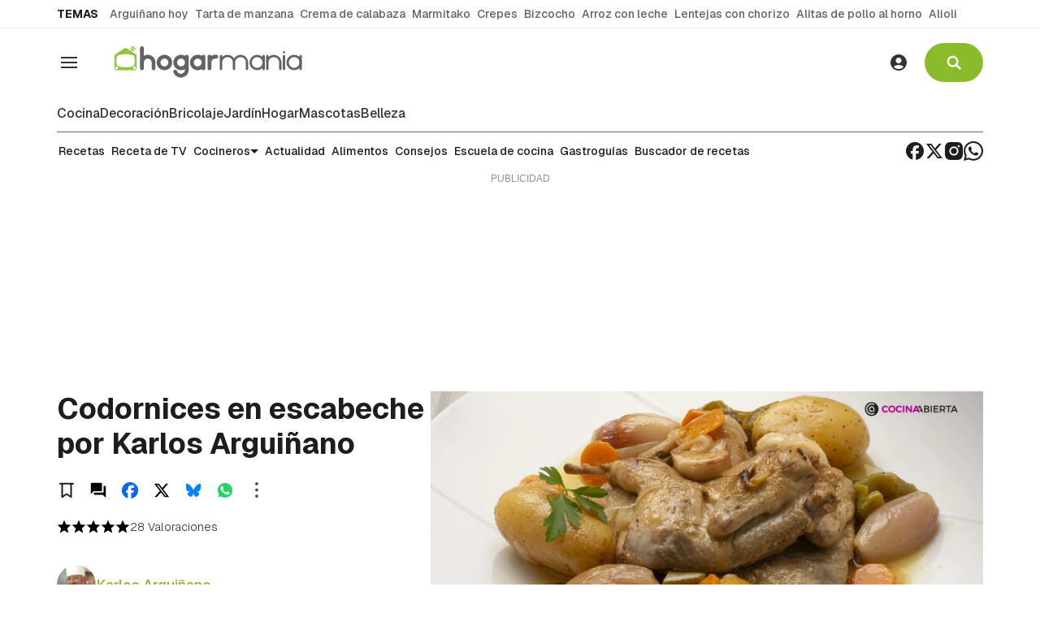

--- FILE ---
content_type: text/html; charset=UTF-8
request_url: https://www.hogarmania.com/cocina/recetas/carnes/codornices-patatas-chalotas-escabeche-karlos-arguinano.html
body_size: 36591
content:

<!doctype html>
<html lang="es">
<head>
    <!-- bbnx generated at 2026-01-19T13:24:38+01:00 -->
    <meta charset="UTF-8">
    <meta name="viewport" content="width=device-width, initial-scale=1.0">
    <meta http-equiv="X-UA-Compatible" content="ie=edge">
    <meta name="generator" content="BBT bCube NX">

        <link rel="dns-prefetch" href="//www.googletagmanager.com">
    <link rel="dns-prefetch" href="//www.google-analytics.com">
    <link rel="dns-prefetch" href="//pagead2.googlesyndication.com">
    <link rel="dns-prefetch" href="//securepubads.g.doubleclick.net">
    <link rel="dns-prefetch" href="//tpc.googlesyndication.com">
    <link rel="dns-prefetch" href="//adservice.google.com">
    <link rel="dns-prefetch" href="//stats.g.doubleclick.net">
    <link rel="dns-prefetch" href="//cm.g.doubleclick.net">
    <link rel="dns-prefetch" href="//www.googletagservices.com">
    <link rel="dns-prefetch" href="//sdk.privacy-center.org">
    <link rel="dns-prefetch" href="//cdn.smartclip-services.com">

    <link rel="dns-prefetch" href="//clickiocmp.com">
    <link rel="preconnect" href="https://clickiocmp.com" crossorigin>
    <link rel="dns-prefetch" href="https://static.bainet.es">
    <link rel="preconnect" href="https://static.bainet.es" crossorigin>
    <link rel="dns-prefetch" href="//fonts.gstatic.com">
    <link rel="preconnect" href="https://fonts.gstatic.com" crossorigin>
    <link rel="dns-prefetch" href="//fonts.googleapis.com">
    <link rel="preconnect" href="https://fonts.googleapis.com" crossorigin>

    <style>@font-face{font-family:Geist;font-style:normal;font-weight:100 900;font-display:swap;src:url(/hogarmania/fonts/geist-latin.h-cc88d0edee08571cede014637694c029.woff2) format("woff2");unicode-range:U+0000-00FF,U+0131,U+0152-0153,U+02BB-02BC,U+02C6,U+02DA,U+02DC,U+0304,U+0308,U+0329,U+2000-206F,U+20AC,U+2122,U+2191,U+2193,U+2212,U+2215,U+FEFF,U+FFFD}@font-face{font-family:Geist;font-style:normal;font-weight:100 900;font-display:swap;src:url(/hogarmania/fonts/geist-latin-ext.h-541283c349c1aba1cf7b24f5a6f5bace.woff2) format("woff2");unicode-range:U+0100-02BA,U+02BD-02C5,U+02C7-02CC,U+02CE-02D7,U+02DD-02FF,U+0304,U+0308,U+0329,U+1D00-1DBF,U+1E00-1E9F,U+1EF2-1EFF,U+2020,U+20A0-20AB,U+20AD-20C0,U+2113,U+2C60-2C7F,U+A720-A7FF}
</style>

                    
                                                            <link rel="preload" href="https://static.bainet.es/clip/a5d60235-44bd-4fb8-a0c0-69f80f282f61_16-9-aspect-ratio_850w_0.webp" as="image" media="(max-width: 400px)">
                                <link rel="preload" href="https://static.bainet.es/clip/a5d60235-44bd-4fb8-a0c0-69f80f282f61_16-9-aspect-ratio_1200w_0.webp" as="image" media="(min-width: 400.1px) and (max-width: 578px)">
                                <link rel="preload" href="https://static.bainet.es/clip/a5d60235-44bd-4fb8-a0c0-69f80f282f61_16-9-aspect-ratio_1600w_0.webp" as="image" media="(min-width: 579px)">
                                                        
    <link rel="preload" href="/hogarmania/vendor.h-c15b09d88156acd31e76.js" as="script">
    <link rel="preload" href="/hogarmania/app-main.h-5b6dd4a0f7abad28bc4c.js" as="script">
    <link rel="preload" href="/hogarmania/app-main.h-c4c830deddbbc112ce99.css" as="style">
            <link rel="preload" href="/hogarmania/recipe.h-d88068a5e8ce3db6fec7.css" as="style">

    <title>Codornices en escabeche - Karlos Arguiñano</title>
    <meta name="description" content="Karlos Arguiñano elabora una receta de codornices muy interesante: Codornices con patatas y chalotas en escabeche, un plato fácil de preparar.">            <link rel="canonical" href="https://www.hogarmania.com/cocina/recetas/carnes/codornices-patatas-chalotas-escabeche-karlos-arguinano.html">    
                        
            <meta property="article:modified_time" content="2023-03-20T13:34:31+00:00">                    <meta property="article:published_time" content="2021-12-23T10:55:38+00:00">                    <meta property="article:section" content="Recetas">                    <meta property="article:tag" content="codornices">                    <meta name="author" content="Karlos Arguiñano">                    <meta http-equiv="Content-Type" content="text/html; charset=UTF-8">                    <meta name="generator" content="BBT bCube NX">                    <meta name="keywords" content="codornices en escabeche">                    <meta property="og:description" content="Karlos Arguiñano elabora una receta de codornices muy interesante: Codornices con patatas y chalotas en escabeche, un plato fácil de preparar.">                    <meta property="og:image" content="https://static.bainet.es/clip/a5d60235-44bd-4fb8-a0c0-69f80f282f61_facebook-aspect-ratio_default_0.jpg">                    <meta property="og:image:height" content="628">                    <meta property="og:image:width" content="1200">                    <meta property="og:site_name" content="Hogarmanía">                    <meta property="og:title" content="Codornices en escabeche por Karlos Arguiñano">                    <meta property="og:type" content="article">                    <meta property="og:url" content="https://www.hogarmania.com/cocina/recetas/carnes/codornices-patatas-chalotas-escabeche-karlos-arguinano.html">                    <meta name="publisher" content="Hogarmanía">                    <meta name="robots" content="index,follow,max-image-preview:large">                    <meta name="twitter:card" content="summary_large_image">                    <meta name="twitter:description" content="Karlos Arguiñano elabora una receta de codornices muy interesante: Codornices con patatas y chalotas en escabeche, un plato fácil de preparar.">                    <meta name="twitter:image" content="https://static.bainet.es/clip/a5d60235-44bd-4fb8-a0c0-69f80f282f61_twitter-aspect-ratio_default_0.jpg">                    <meta name="twitter:title" content="Codornices en escabeche por Karlos Arguiñano">                    <link rel="shortcut icon" href="https://static.bainet.es/bainet/public/file/2025/0606/10/hogarmania.ico" type="image/x-icon">                    <link rel="shortcut icon" href="https://static.bainet.es/bainet/public/file/2025/0606/10/hogarmania-logo.png">                    <link rel="apple-touch-icon" href="https://static.bainet.es/bainet/public/file/2025/0606/10/hogarmania-logo.png">                    
        
    
    
                                    
                                                                            <link rel="preload" href="https://static.bainet.es/clip/a5d60235-44bd-4fb8-a0c0-69f80f282f61_16-9-aspect-ratio_850w_0.webp" as="image" media="(max-width: 400px)">
                                <link rel="preload" href="https://static.bainet.es/clip/a5d60235-44bd-4fb8-a0c0-69f80f282f61_16-9-aspect-ratio_1200w_0.webp" as="image" media="(min-width: 400.1px) and (max-width: 578px)">
                                <link rel="preload" href="https://static.bainet.es/clip/a5d60235-44bd-4fb8-a0c0-69f80f282f61_16-9-aspect-ratio_1600w_0.webp" as="image" media="(min-width: 579px)">
                                                                
                                    <script type="application/ld+json">{"@context":"https:\/\/schema.org","@graph":[{"@context":"https:\/\/schema.org","@type":"NewsMediaOrganization","name":"Hogarman\u00eda","url":"https:\/\/www.hogarmania.com","logo":{"@type":"ImageObject","url":"https:\/\/static.bainet.es\/bainet\/public\/file\/2025\/0606\/11\/logo-hogarmania.svg"},"sameAs":["https:\/\/www.facebook.com\/hogarmania","https:\/\/x.com\/hogarmania","https:\/\/www.instagram.com\/hogarmania","https:\/\/es.linkedin.com\/company\/hogarmania","https:\/\/www.youtube.com\/CocinaAbiertatv","https:\/\/www.tiktok.com\/@hogarmania_","https:\/\/www.pinterest.com\/hogarmania\/","https:\/\/whatsapp.com\/channel\/0029VaCqq0i72WTriGTBUx05","https:\/\/t.me\/hogarmania_oficial"],"foundingDate":"2008-12-31T23:00:00+00:00","@id":"https:\/\/www.hogarmania.com#organization"},{"@context":"https:\/\/schema.org","@type":"BreadcrumbList","name":"Codornices en escabeche - Karlos Argui\u00f1ano","itemListElement":[{"@type":"ListItem","position":1,"item":{"@type":"CollectionPage","url":"https:\/\/www.hogarmania.com","name":"Hogarman\u00eda","@id":"https:\/\/www.hogarmania.com"}},{"@type":"ListItem","position":2,"item":{"@type":"CollectionPage","url":"https:\/\/www.hogarmania.com\/cocina\/","name":"Cocina","@id":"https:\/\/www.hogarmania.com\/cocina\/"}},{"@type":"ListItem","position":3,"item":{"@type":"CollectionPage","url":"https:\/\/www.hogarmania.com\/cocina\/recetas\/","name":"Recetas","@id":"https:\/\/www.hogarmania.com\/cocina\/recetas\/"}},{"@type":"ListItem","position":4,"item":{"@type":"WebPage","url":"https:\/\/www.hogarmania.com\/cocina\/recetas\/carnes\/codornices-patatas-chalotas-escabeche-karlos-arguinano.html","name":"Codornices en escabeche - Karlos Argui\u00f1ano","@id":"https:\/\/www.hogarmania.com\/cocina\/recetas\/carnes\/codornices-patatas-chalotas-escabeche-karlos-arguinano.html"}}],"@id":"https:\/\/www.hogarmania.com\/cocina\/recetas\/carnes\/codornices-patatas-chalotas-escabeche-karlos-arguinano.html#breadcrumb"},{"@context":"https:\/\/schema.org","@type":"NewsArticle","headline":"Codornices en escabeche - Karlos Argui\u00f1ano","url":"https:\/\/www.hogarmania.com\/cocina\/recetas\/carnes\/codornices-patatas-chalotas-escabeche-karlos-arguinano.html","image":[{"@type":"ImageObject","url":"https:\/\/static.bainet.es\/clip\/a5d60235-44bd-4fb8-a0c0-69f80f282f61_source-aspect-ratio_1600w_0.jpg","width":1600,"height":900,"name":"karl6868 codornices chalotas xl"}],"datePublished":"2021-12-23T10:55:38+00:00","dateModified":"2023-03-20T13:34:31+00:00","publisher":{"@id":"https:\/\/www.hogarmania.com#organization"},"author":[{"@type":"Person","name":"Karlos Argui\u00f1ano","description":"Karlos Argui\u00f1ano, cocinero vasco con m\u00e1s de 30 a\u00f1os en televisi\u00f3n, es una figura clave de la gastronom\u00eda en Espa\u00f1a.","url":"https:\/\/www.hogarmania.com\/cocina\/cocineros\/karlos-arguinano\/","image":"https:\/\/static.bainet.es\/clip\/7a57ffa5-a83b-4016-bde3-28a7649cf9fe_source-aspect-ratio_default_0.jpg","sameAs":["https:\/\/www.facebook.com\/karlosarguinano","https:\/\/x.com\/karguinano","https:\/\/www.instagram.com\/karguinano","https:\/\/www.youtube.com\/@CocinaAbiertatv","https:\/\/www.tiktok.com\/@karguinano"],"jobTitle":"Cocinero","worksFor":{"@id":"https:\/\/www.hogarmania.com#organization"}}],"mainEntityOfPage":"https:\/\/www.hogarmania.com\/cocina\/recetas\/carnes\/codornices-patatas-chalotas-escabeche-karlos-arguinano.html","isAccessibleForFree":true,"articleSection":["Recetas"],"name":"Codornices en escabeche - Karlos Argui\u00f1ano","description":"Karlos Argui\u00f1ano elabora una receta de codornices muy interesante: Codornices con patatas y chalotas en escabeche, un plato f\u00e1cil de preparar.","keywords":["codornices"]},{"@context":"https:\/\/schema.org","@type":"Recipe","inLanguage":"es","datePublished":"2021-12-23T10:55:38+00:00","name":"Codornices en escabeche por Karlos Argui\u00f1ano","url":"https:\/\/www.hogarmania.com\/cocina\/recetas\/carnes\/codornices-patatas-chalotas-escabeche-karlos-arguinano.html","description":"Karlos Argui\u00f1ano elabora una receta de codornices muy interesante: Codornices con patatas y chalotas en escabeche, un plato f\u00e1cil de preparar.","mainEntityOfPage":{"@type":"WebPage","@id":"https:\/\/www.hogarmania.com\/cocina\/recetas\/carnes\/codornices-patatas-chalotas-escabeche-karlos-arguinano.html"},"image":[{"@type":"ImageObject","url":"https:\/\/static.bainet.es\/clip\/a5d60235-44bd-4fb8-a0c0-69f80f282f61_source-aspect-ratio_1600w_0.jpg","width":1600,"height":900,"name":"karl6868 codornices chalotas xl"}],"author":[{"@type":"Person","name":"Karlos Argui\u00f1ano","description":"Karlos Argui\u00f1ano, cocinero vasco con m\u00e1s de 30 a\u00f1os en televisi\u00f3n, es una figura clave de la gastronom\u00eda en Espa\u00f1a.","url":"https:\/\/www.hogarmania.com\/cocina\/cocineros\/karlos-arguinano\/","image":"https:\/\/static.bainet.es\/clip\/7a57ffa5-a83b-4016-bde3-28a7649cf9fe_source-aspect-ratio_default_0.jpg","sameAs":["https:\/\/www.facebook.com\/karlosarguinano","https:\/\/x.com\/karguinano","https:\/\/www.instagram.com\/karguinano","https:\/\/www.youtube.com\/@CocinaAbiertatv","https:\/\/www.tiktok.com\/@karguinano"],"jobTitle":"Cocinero","worksFor":{"@id":"https:\/\/www.hogarmania.com#organization"}}],"editor":[{"@type":"Person","name":"Asier Mor\u00e1n","description":"Editor en la Secci\u00f3n de Cocina Abierta y Mascotas de Hogarmania. Periodista por la UPV-EHU. Gracias a la experiencia que he adquirido a lo largo de mi carrera personal y profesional, me he especializado en compartir informaci\u00f3n relacionada con la cocina y el mundo animal. Amante de la cocina y los animales, mis pasiones son el cine, la lectura y la escritura.","url":"https:\/\/www.hogarmania.com\/autores\/asier-moran\/","image":"https:\/\/static.bainet.es\/clip\/3e0723c8-7791-4e8c-9807-e86e4472f812_source-aspect-ratio_default_0.jpg","sameAs":["https:\/\/twitter.com\/asiermd","https:\/\/www.linkedin.com\/in\/asiermoran\/"],"jobTitle":"Periodista","worksFor":{"@id":"https:\/\/www.hogarmania.com#organization"}}],"publisher":{"@id":"https:\/\/www.hogarmania.com#organization"},"keywords":["codornices"],"recipeYield":"4","prepTime":{"@type":"Duration","@value":"P0DT0H20M0S"},"cookTime":{"@type":"Duration","@value":"P0DT0H45M0S"},"totalTime":{"@type":"Duration","@value":"P0DT1H5M0S"},"estimatedCost":"Bajo","recipeCategory":"Segundo plato","recipeCuisine":"Cocina espa\u00f1ola","recipeIngredient":["6 codornices","12 chalotas","12 patatitas","2 zanahorias","1 cebolleta","1 pimiento verde","8 dientes de ajo","aceite de oliva virgen extra","sal","200 ml de vinagre","100 ml de vino blanco","100 ml de jerez seco","100 ml de agua","2 hojas de laurel","10 granos de pimienta","perejil"],"video":{"@type":"VideoObject","image":"https:\/\/static.bainet.es\/clip\/4117ca2f-076f-4ca6-b8c3-89d0fca41c87_source-aspect-ratio_default_0.jpg","thumbnailUrl":"https:\/\/static.bainet.es\/clip\/4117ca2f-076f-4ca6-b8c3-89d0fca41c87_source-aspect-ratio_default_0.jpg","uploadDate":"2021-12-23T10:55:38+00:00","embedUrl":"https:\/\/ovp.atresmedia.com\/player\/?videoId=61c43a701a2aef00011df109","description":"Karlos Argui\u00f1ano elabora una receta de codornices muy interesante: Codornices con patatas y chalotas en escabeche, un plato f\u00e1cil de preparar.","name":"Codornices en escabeche por Karlos Argui\u00f1ano"},"aggregateRating":{"@type":"AggregateRating","ratingValue":5,"reviewCount":28}}]}</script>
            
                                    <!-- Default Consent Mode config -->

                                        <!-- marfeel -->
        <script type="text/javascript">
            !function(){"use strict";function e(e){var t=!(arguments.length>1&&void 0!==arguments[1])||arguments[1],c=document.createElement("script");c.src=e,t?c.type="module":(c.async=!0,c.type="text/javascript",c.setAttribute("nomodule",""));var n=document.getElementsByTagName("script")[0];n.parentNode.insertBefore(c,n)}!function(t,c){!function(t,c,n){var a,o,r;n.accountId=c,null!==(a=t.marfeel)&&void 0!==a||(t.marfeel={}),null!==(o=(r=t.marfeel).cmd)&&void 0!==o||(r.cmd=[]),t.marfeel.config=n;var i="https://sdk.mrf.io/statics";e("".concat(i,"/marfeel-sdk.js?id=").concat(c),!0),e("".concat(i,"/marfeel-sdk.es5.js?id=").concat(c),!1)}(t,c,arguments.length>2&&void 0!==arguments[2]?arguments[2]:{})}(window,2705,{} /* Config */)}();
        </script>
        <!-- End marfeel -->

        <script>
            window.dataLayer = window.dataLayer || [];
            function gtag(){dataLayer.push(arguments);}

            gtag('consent', 'default', {
                'ad_storage': 'granted',
                'analytics_storage': 'granted',
                'functionality_storage': 'granted',
                'personalization_storage': 'granted',
                'security_storage': 'granted',
                'ad_user_data': 'granted',
                'ad_personalization': 'granted',
                'wait_for_update': 1500
            });

            gtag('consent', 'default', {
                'region': ['AT', 'BE', 'BG', 'HR', 'CY', 'CZ', 'DK', 'EE', 'FI', 'FR', 'DE', 'GR', 'HU', 'IS', 'IE', 'IT', 'LV', 'LI', 'LT', 'LU', 'MT', 'NL', 'NO', 'PL', 'PT', 'RO', 'SK', 'SI', 'ES', 'SE', 'GB', 'CH'],
                'ad_storage': 'denied',
                'analytics_storage': 'denied',
                'functionality_storage': 'denied',
                'personalization_storage': 'denied',
                'security_storage': 'denied',
                'ad_user_data': 'denied',
                'ad_personalization': 'denied',
                'wait_for_update': 1500
            });

            gtag('set', 'ads_data_redaction', true);
            gtag('set', 'url_passthrough', false);

            (function(){
                const s={adStorage:{storageName:"ad_storage",serialNumber:0},analyticsStorage:{storageName:"analytics_storage",serialNumber:1},functionalityStorage:{storageName:"functionality_storage",serialNumber:2},personalizationStorage:{storageName:"personalization_storage",serialNumber:3},securityStorage:{storageName:"security_storage",serialNumber:4},adUserData:{storageName:"ad_user_data",serialNumber:5},adPersonalization:{storageName:"ad_personalization",serialNumber:6}};let c=localStorage.getItem("__lxG__consent__v2");if(c){c=JSON.parse(c);if(c&&c.cls_val)c=c.cls_val;if(c)c=c.split("|");if(c&&c.length&&typeof c[14]!==undefined){c=c[14].split("").map(e=>e-0);if(c.length){let t={};Object.values(s).sort((e,t)=>e.serialNumber-t.serialNumber).forEach(e=>{t[e.storageName]=c[e.serialNumber]?"granted":"denied"});gtag("consent","update",t)}}}
                if(Math.random() < 0.05) {if (window.dataLayer && (window.dataLayer.some(e => e[0] === 'js' && e[1] instanceof Date) || window.dataLayer.some(e => e['event'] === 'gtm.js' && e['gtm.start'] == true ))) {document.head.appendChild(document.createElement('img')).src = "//clickiocdn.com/utr/gtag/?sid=234624"+234622;}}
            })();
        </script>

        <script async type="text/javascript" src="//clickiocmp.com/t/consent_234622.js"></script>
        <script defer data-cfasync="false" src="https://s.clickiocdn.com/t/234622_wv.js"></script>
                
                <script>
            window.adMap = {"networkCode":"","segmentation":{"site":"hogarmania","domain":"https:\/\/www.hogarmania.com","id":"550184","type":"content","subtype":"recipe","language":"es","category":["Recetas","Cocina","Recetas de carne","Recetas de segundos platos","Recetas de invierno","Recetas de cocina espa\u00f1ola"],"tags":["codornices"],"authors":["Karlos Argui\u00f1ano"],"geocont":""},"bannerTop":null,"bannerUnderHeader":{"type":"html","id":1000024,"minimumReservedHeightMobile":null,"minimumReservedHeightDesktop":250,"name":"Hogarmania - Smartclip - Megabanner - desktop","active":true,"code":"<div id='sc-top-desktop' class=\"sc-top-desktop\"> <\/div>"},"bannerFooter":null,"afterContent":null,"skyLeft":null,"skyRight":null,"outOfPage":null,"list":[{"index":2,"position":{"type":"html","id":1000014,"minimumReservedHeightMobile":600,"minimumReservedHeightDesktop":600,"name":"Hogarmania - Smartclip - sc-mpu-top - Roba 1","active":true,"code":"<div id='sc-mpu-top' class=\"sc-mpu-top\"><\/div>"}},{"index":5,"position":{"type":"html","id":1000020,"minimumReservedHeightMobile":750,"minimumReservedHeightDesktop":750,"name":"Hogarmania - Smartclip - intext","active":true,"code":"<div id='smartIntxt'>\n    <script type=\"text\/javascript\">\n      var n = 'bainethogarmania';\n      var r = 'es';\n      var e = 'smartIntxt';\n      var c = '';\n      var p = '120357';\n      var t = 'https:\/\/des.smartclip.net\/ads?sc_sitName='+n+'&sc_cc='+r+'&elementId='+e+'&cat='+c;\n      t+='&ref='+encodeURIComponent(window.top.document.URL)+'&rnd='+Math.round(Math.random()*1e8)+'&plc='+p;\n      var s=document.createElement('script');s.type='text\/javascript';s.src=t;document.body.appendChild(s);\n    <\/script>\n<\/div>"}},{"index":8,"position":{"type":"html","id":1000025,"minimumReservedHeightMobile":600,"minimumReservedHeightDesktop":600,"name":"Hogarmania - Bainet - Roba 1 - 300x600","active":true,"code":"<script>\n  window.googletag = window.googletag || {cmd: []};\n  googletag.cmd.push(function() {\n    googletag.defineSlot('\/5088215\/bainet_hogarmania\/bainet-hogarmania-roba1', [300, 600], 'div-gpt-ad-1761310265574-0').addService(googletag.pubads());\n    googletag.enableServices();\n  });\n<\/script>\n<!-- \/5088215\/bainet_hogarmania\/bainet-hogarmania-roba1 -->\n<div id='div-gpt-ad-1761310265574-0' style='min-width: 300px; min-height: 600px;'>\n  <script>\n    googletag.cmd.push(function() { googletag.display('div-gpt-ad-1761310265574-0'); });\n  <\/script>\n<\/div>"}},{"index":10,"position":{"type":"html","id":1000015,"minimumReservedHeightMobile":600,"minimumReservedHeightDesktop":600,"name":"Hogarmania - Smartclip - sc-mpu-btf - Roba 2","active":true,"code":"<div id='sc-mpu-btf' class=\"sc-mpu-btf\"><\/div>"}},{"index":13,"position":{"type":"html","id":1000016,"minimumReservedHeightMobile":600,"minimumReservedHeightDesktop":600,"name":"Hogarmania - Smartclip - sc-mpu-btf2 - Roba 3","active":true,"code":"<div id='sc-mpu-btf2' class=\"sc-mpu-btf2\"><\/div>"}}],"vastUrl":null,"adMapName":"Mapa de publicidad de recetas y tareas DESKTOP","underRecirculationBannerLeft":null,"underRecirculationBannerRight":null} || [];
            window.adMapMobile = {"networkCode":"","segmentation":{"site":"hogarmania","domain":"https:\/\/www.hogarmania.com","id":"550184","type":"content","subtype":"recipe","language":"es","category":["Recetas","Cocina","Recetas de carne","Recetas de segundos platos","Recetas de invierno","Recetas de cocina espa\u00f1ola"],"tags":["codornices"],"authors":["Karlos Argui\u00f1ano"],"geocont":""},"bannerTop":null,"bannerUnderHeader":null,"bannerFooter":{"type":"html","id":1000023,"minimumReservedHeightMobile":null,"minimumReservedHeightDesktop":null,"name":"Hogarmania - smartclip - banner m\u00f3vil","active":true,"code":"<div id='sc-top' class=\"sc-top\"><\/div>"},"afterContent":null,"skyLeft":null,"skyRight":null,"outOfPage":null,"list":[{"index":2,"position":{"type":"html","id":1000014,"minimumReservedHeightMobile":600,"minimumReservedHeightDesktop":600,"name":"Hogarmania - Smartclip - sc-mpu-top - Roba 1","active":true,"code":"<div id='sc-mpu-top' class=\"sc-mpu-top\"><\/div>"}},{"index":5,"position":{"type":"html","id":1000020,"minimumReservedHeightMobile":750,"minimumReservedHeightDesktop":750,"name":"Hogarmania - Smartclip - intext","active":true,"code":"<div id='smartIntxt'>\n    <script type=\"text\/javascript\">\n      var n = 'bainethogarmania';\n      var r = 'es';\n      var e = 'smartIntxt';\n      var c = '';\n      var p = '120357';\n      var t = 'https:\/\/des.smartclip.net\/ads?sc_sitName='+n+'&sc_cc='+r+'&elementId='+e+'&cat='+c;\n      t+='&ref='+encodeURIComponent(window.top.document.URL)+'&rnd='+Math.round(Math.random()*1e8)+'&plc='+p;\n      var s=document.createElement('script');s.type='text\/javascript';s.src=t;document.body.appendChild(s);\n    <\/script>\n<\/div>"}},{"index":8,"position":{"type":"html","id":1000025,"minimumReservedHeightMobile":600,"minimumReservedHeightDesktop":600,"name":"Hogarmania - Bainet - Roba 1 - 300x600","active":true,"code":"<script>\n  window.googletag = window.googletag || {cmd: []};\n  googletag.cmd.push(function() {\n    googletag.defineSlot('\/5088215\/bainet_hogarmania\/bainet-hogarmania-roba1', [300, 600], 'div-gpt-ad-1761310265574-0').addService(googletag.pubads());\n    googletag.enableServices();\n  });\n<\/script>\n<!-- \/5088215\/bainet_hogarmania\/bainet-hogarmania-roba1 -->\n<div id='div-gpt-ad-1761310265574-0' style='min-width: 300px; min-height: 600px;'>\n  <script>\n    googletag.cmd.push(function() { googletag.display('div-gpt-ad-1761310265574-0'); });\n  <\/script>\n<\/div>"}},{"index":10,"position":{"type":"html","id":1000015,"minimumReservedHeightMobile":600,"minimumReservedHeightDesktop":600,"name":"Hogarmania - Smartclip - sc-mpu-btf - Roba 2","active":true,"code":"<div id='sc-mpu-btf' class=\"sc-mpu-btf\"><\/div>"}},{"index":12,"position":{"type":"html","id":1000016,"minimumReservedHeightMobile":600,"minimumReservedHeightDesktop":600,"name":"Hogarmania - Smartclip - sc-mpu-btf2 - Roba 3","active":true,"code":"<div id='sc-mpu-btf2' class=\"sc-mpu-btf2\"><\/div>"}}],"vastUrl":null,"adMapName":"Mapa de publicidad de recetas y tareas MOBILE","underRecirculationBannerLeft":null,"underRecirculationBannerRight":null} || [];
        </script>
    
                                                        

                         
                    
    <!-- Global site tag (gtag.js) - Google Analytics -->
                    
                                <!-- Google Analytics -->
        <script>
            window.dataLayer = window.dataLayer || [];
            window.dataLayer.push({
                                'site_section': 'Cocina',
                                    'category': 'Recetas',
                                    'page_type': 'receta',
                                    'author': 'Karlos Arguiñano',
                                    'editor': 'Asier Morán',
                                    'published_date': '20211223',
                                    'modified_date': '20230320',
                                    'words': '147',
                                    'brand': 'false',
                                    'id': '550184',
                                    'video': 'true',
                                    'read_time': '1',
                                    'steps': '0',
                                    'sub_category': '',
                                    'tags': 'codornices'                            });
        </script>
                <!-- Google Tag Manager -->
            <script>(function(w,d,s,l,i){w[l]=w[l]||[];w[l].push({'gtm.start':
                        new Date().getTime(),event:'gtm.js'});var f=d.getElementsByTagName(s)[0],
                    j=d.createElement(s),dl=l!='dataLayer'?'&l='+l:'';j.async=true;j.src=
                    'https://www.googletagmanager.com/gtm.js?id='+i+dl;f.parentNode.insertBefore(j,f);
                })(window,document,'script','dataLayer','GTM-572RRX8');</script>
            <!-- End Google Tag Manager -->
                
                    
            
                
                
            <style>
            #related-550184 {
                display: none;
            }
        </style>
        <link rel="preload" href="/hogarmania/brick/hot-topics-brick.h-0ef394b38ea0efbd9358.css" as="style"><link rel="preload" href="/hogarmania/brick/header-brick.h-6d727cba78f20cf19bd6.css" as="style"><link rel="preload" href="/hogarmania/brick/footer-bainet-brick.h-24a6f94112c8b745609d.css" as="style"><link rel='stylesheet' href='/hogarmania/brick/hot-topics-brick.h-0ef394b38ea0efbd9358.css'><link rel='stylesheet' href='/hogarmania/brick/header-brick.h-6d727cba78f20cf19bd6.css'><link rel='stylesheet' href='/hogarmania/brick/footer-bainet-brick.h-24a6f94112c8b745609d.css'>
        <link rel="stylesheet" href="/hogarmania/app-main.h-c4c830deddbbc112ce99.css">
    
        <link rel="stylesheet" href="/hogarmania/recipe.h-d88068a5e8ce3db6fec7.css">

                
                            
    
                                    <script async type="text/clickiocmp" data-clickio-cmp-paywall-subscribed="0" src=https://sc-devel.s3.eu-central-1.amazonaws.com/Skins/SMCService.js></script>
        <script async type="text/clickiocmp" data-clickio-cmp-paywall-subscribed="0" src="https://securepubads.g.doubleclick.net/tag/js/gpt.js"></script>

                    <script async type="text/clickiocmp" data-clickio-cmp-paywall-subscribed="0" src=https://sc-devel.s3.eu-central-1.amazonaws.com/sc-tagmanager/hogarmania.js></script>
        
        <script async type="text/clickiocmp" data-clickio-cmp-paywall-subscribed="0" src=https://cdn.smartclip-services.com/v1/Storage-a482323/smartclip-services/HeaderBidding/js/SmartclipConfig.js></script>
    

                        
    <style>@media all and (min-width: 1100px) {#id-bannerUnderHeader { min-height: 250px; }} </style>
<style>@media all and (max-width: 1099px) {#id-1000014-advertising--mobile { min-height: 636px; }} </style>
<style>@media all and (min-width: 1100px) {#id-1000014-advertising--desktop { min-height: 636px; }} </style>
<style>@media all and (max-width: 1099px) {#id-1000020-advertising--mobile { min-height: 786px; }} </style>
<style>@media all and (min-width: 1100px) {#id-1000020-advertising--desktop { min-height: 786px; }} </style>
<style>@media all and (max-width: 1099px) {#id-1000025-advertising--mobile { min-height: 636px; }} </style>
<style>@media all and (min-width: 1100px) {#id-1000025-advertising--desktop { min-height: 636px; }} </style>
<style>@media all and (max-width: 1099px) {#id-1000015-advertising--mobile { min-height: 636px; }} </style>
<style>@media all and (min-width: 1100px) {#id-1000015-advertising--desktop { min-height: 636px; }} </style>
<style>@media all and (max-width: 1099px) {#id-1000025-advertising--mobile { min-height: 636px; }} </style>
<style>@media all and (min-width: 1100px) {#id-1000025-advertising--desktop { min-height: 636px; }} </style>
<style></style>
</head>


<body class="web-mode hogarmania  ">
              
    <!-- Global site tag (gtag.js) - Google Analytics -->
                    
                    <!-- Google Tag Manager (noscript) -->
            <noscript><iframe src="https://www.googletagmanager.com/ns.html?id=GTM-572RRX8"
                              height="0" width="0" style="display:none;visibility:hidden"></iframe></noscript>
            <!-- End Google Tag Manager (noscript) -->
              
              
    
    <!-- Comscore account is not configured -->

  
  
<div id="app">
                <page-variables :content-id="550184"                    :running-in-showroom="false"
                    :site-url="&quot;https:\/\/www.hogarmania.com&quot;"
                    :site="{&quot;id&quot;:5,&quot;name&quot;:&quot;Hogarman\u00eda&quot;,&quot;alias&quot;:&quot;hogarmania&quot;,&quot;url&quot;:&quot;https:\/\/www.hogarmania.com&quot;,&quot;staticUrl&quot;:null,&quot;scheme&quot;:&quot;https&quot;,&quot;mediaId&quot;:3}"
                    :preview="false"
                    :feature-flags="{&quot;CmsAuditLog.enabled&quot;:true,&quot;ManualContentIdInBoardsAndComposition.enabled&quot;:true,&quot;ShowLanguageToolFAB.Enabled&quot;:true,&quot;Staff.AdminManualLogin.enable&quot;:true}"
                    :gpt-advertising-enabled="false"
                    :web-features="[]"
                    :web-routes="{&quot;generated::7W0KBtovOKYtbUNj&quot;:&quot;\/_\/internal\/digital-interview\/answer-tool\/&quot;,&quot;login&quot;:&quot;\/acceso\/&quot;,&quot;register&quot;:&quot;\/registro\/&quot;,&quot;generated::gg7vg4ozFYPov3LG&quot;:&quot;\/registro\/error\/&quot;,&quot;generated::0EpIdbL9McWQwk0D&quot;:&quot;\/registro\/validado\/&quot;,&quot;generated::0TqeZ6tUEwkjWOkX&quot;:&quot;\/buscar\/recetas\/{searchText?}\/&quot;,&quot;generated::1FOS4yUgASE0zmYF&quot;:&quot;\/buscar\/tareas\/{searchText?}\/&quot;,&quot;generated::7Jmdald2H9BSAF3C&quot;:&quot;\/buscar\/{searchText?}\/&quot;,&quot;user&quot;:&quot;\/perfil\/&quot;,&quot;user.profile&quot;:&quot;\/perfil\/mi-cuenta\/&quot;,&quot;user.saved&quot;:&quot;\/perfil\/contenidos-guardados\/&quot;,&quot;user.authors&quot;:&quot;\/perfil\/autores\/&quot;,&quot;user.newsletters&quot;:&quot;\/perfil\/boletines\/&quot;,&quot;generated::4GrdHKlAhz0er1lq&quot;:&quot;\/contact\/&quot;,&quot;generated::dMgDhh3RxJLe6a8D&quot;:&quot;\/agenda\/&quot;,&quot;generated::5u1nZg4GaaiFU1Uc&quot;:&quot;\/hemeroteca\/&quot;,&quot;generated::5a9MTJQNYqyYZnDS&quot;:&quot;\/hemeroteca\/hoy\/&quot;,&quot;generated::7QzEEWfuHbt7Gmtt&quot;:&quot;\/hemeroteca\/ayer\/&quot;,&quot;generated::NDrlmILbJcv5mpNO&quot;:&quot;\/hemeroteca\/{startYear}\/{startMonth}\/{startDay}\/{endYear?}\/{endMonth?}\/{endDay?}\/&quot;,&quot;generated::G9xDyvYCUxJR551h&quot;:&quot;\/newsletter\/hemeroteca\/{newsletter?}\/&quot;,&quot;change-password&quot;:&quot;\/cambiar-contrasena\/{token}\/&quot;,&quot;generated::2tvOQH2wKll8Db7P&quot;:&quot;\/{name}.h-{hash}.{extension}\/&quot;,&quot;generated::QgKF8GUxOpzoYab9&quot;:&quot;\/{fileName}\/&quot;,&quot;generated::oVavE589o69QJ6qU&quot;:&quot;\/mailing\/confirm-mail\/&quot;,&quot;generated::cd7l9WtU7P2dXQuy&quot;:&quot;\/mailing\/reset-password\/&quot;,&quot;generated::gdRNPXnomlqPOKVJ&quot;:&quot;\/mailing\/contact-mail\/&quot;,&quot;generated::SaABEJYsSfsTMRvI&quot;:&quot;\/mailing\/demo-confirm-mail\/&quot;,&quot;generated::XBbhhfmiRxUjR6JF&quot;:&quot;\/mailing\/board\/newsletter\/&quot;,&quot;generated::Y5YLtgBtAJuUw129&quot;:&quot;\/podcast\/{slug}.xml\/&quot;,&quot;generated::YYfqycG2y1oPaJNh&quot;:&quot;\/podcast-mp3\/{slug}.xml\/&quot;,&quot;generated::vHBiT9SklCBfqDr7&quot;:&quot;\/podcast-asset-{slug}.{ext}\/&quot;,&quot;generated::kw5kgJvybkCTzDAb&quot;:&quot;\/cocina\/buscador.html\/&quot;,&quot;generated::3e9ADZQtCO0zqItC&quot;:&quot;\/bricolaje\/buscador.html\/&quot;}"
                    optimized-clipping="webp"
                    :facebook-app-id="null"></page-variables>
                                            <nx-paywall-manager :content-id="550184"></nx-paywall-manager>
            <nx-paywall-version-testing></nx-paywall-version-testing>
            
            
                
        
            <div class="top_container">
                        <nav aria-label="Saltar al contenido">
                <a href="#content-body" tabindex="0" class="sr-only gl-accessibility">common.go-to-content</a>
            </nav>
            
                                            
                
    <nav class="topic-bar middle">
        <div class="topic-bar-wrapper">
            
    <span
    class="title-text-atom color-neutral900 topic-bar-title topic-bar-title
    
    A-200-700-500-N
    
    ">
    <span class="title-text-title">Temas</span>
    </span>
            <nx-swiper-menu :items="[{&quot;text&quot;:&quot;Argui\u00f1ano hoy&quot;,&quot;title&quot;:&quot;Argui\u00f1ano hoy&quot;,&quot;href&quot;:&quot;https:\/\/www.hogarmania.com\/cocina\/programas-television\/karlos-arguinano-en-tu-cocina\/recetas-anteriores\/&quot;,&quot;target&quot;:null,&quot;rel&quot;:null},{&quot;text&quot;:&quot;Tarta de manzana&quot;,&quot;title&quot;:&quot;Tarta de manzana&quot;,&quot;href&quot;:&quot;https:\/\/www.hogarmania.com\/cocina\/recetas\/postres\/tarta-manzana-arguinano-23491.html&quot;,&quot;target&quot;:null,&quot;rel&quot;:null},{&quot;text&quot;:&quot;Crema de calabaza&quot;,&quot;title&quot;:&quot;Crema de calabaza&quot;,&quot;href&quot;:&quot;https:\/\/www.hogarmania.com\/cocina\/recetas\/sopas-cremas\/crema-calabaza-3140.html&quot;,&quot;target&quot;:null,&quot;rel&quot;:null},{&quot;text&quot;:&quot;Marmitako&quot;,&quot;title&quot;:&quot;Marmitako&quot;,&quot;href&quot;:&quot;https:\/\/www.hogarmania.com\/cocina\/recetas\/pescados-mariscos\/marmitako-bonito-tradicional-23507.html&quot;,&quot;target&quot;:null,&quot;rel&quot;:null},{&quot;text&quot;:&quot;Crepes&quot;,&quot;title&quot;:&quot;Crepes&quot;,&quot;href&quot;:&quot;https:\/\/www.hogarmania.com\/cocina\/recetas\/postres\/crepes-9032.html&quot;,&quot;target&quot;:null,&quot;rel&quot;:null},{&quot;text&quot;:&quot;Bizcocho&quot;,&quot;title&quot;:&quot;Bizcocho&quot;,&quot;href&quot;:&quot;https:\/\/www.hogarmania.com\/cocina\/recetas\/postres\/bizcocho-yogur-8698.html&quot;,&quot;target&quot;:null,&quot;rel&quot;:null},{&quot;text&quot;:&quot;Arroz con leche&quot;,&quot;title&quot;:&quot;Arroz con leche&quot;,&quot;href&quot;:&quot;https:\/\/www.hogarmania.com\/cocina\/recetas\/postres\/arroz-leche-8271.html&quot;,&quot;target&quot;:null,&quot;rel&quot;:null},{&quot;text&quot;:&quot;Lentejas con chorizo&quot;,&quot;title&quot;:&quot;Lentejas con chorizo&quot;,&quot;href&quot;:&quot;https:\/\/www.hogarmania.com\/cocina\/recetas\/legumbres\/lentejas-chorizo-3158.html&quot;,&quot;target&quot;:null,&quot;rel&quot;:null},{&quot;text&quot;:&quot;Alitas de pollo al horno&quot;,&quot;title&quot;:&quot;Alitas de pollo al horno&quot;,&quot;href&quot;:&quot;https:\/\/www.hogarmania.com\/cocina\/recetas\/carnes\/alitas-pollo-asadas-8640.html&quot;,&quot;target&quot;:null,&quot;rel&quot;:null},{&quot;text&quot;:&quot;Alioli&quot;,&quot;title&quot;:&quot;Alioli&quot;,&quot;href&quot;:&quot;https:\/\/www.hogarmania.com\/cocina\/recetas\/salsas\/alioli-2785.html&quot;,&quot;target&quot;:null,&quot;rel&quot;:null}]"
                            :atom-config="{&quot;gradient&quot;:&quot;#fff&quot;,&quot;dropdown&quot;:&quot;elevation-900&quot;,&quot;icon&quot;:&quot;fill-neutral600&quot;,&quot;title&quot;:&quot;color-neutral600 A-200-500-500-N&quot;,&quot;children&quot;:&quot;color-neutral900 A-100-500-500-N&quot;}"></nx-swiper-menu>
        </div>
    </nav>

            
                                            
                
<nx-header inline-template>
    <header class="bbnx-header hogarmania  "
            :class="{
            'sticky': this.headerSticky,
            'stickeable': this.headerStickable,
            'open_menu': this.openMenu,
            'open_search': this.openSearch }">
        <div class="row">
            <button class="burger burger-top" aria-expanded="false" @click.stop="toggleMenu" aria-label="Navegación">
                <span class="sr-only">Navegación</span>
                <span class="bar"></span>
                <span class="bar"></span>
                <span class="bar"></span>
            </button>
            <a href="/" class="logo" title="Hogarmanía">
                                    <picture>
                                                    <source type="image/svg+xml"
                                    media="(max-width: 1099px)"
                                    srcset="https://static.bainet.es/bainet/public/file/2025/0606/11/logo-hogarmania.svg">
                                                                            <source type="image/svg+xml"
                                    media="(min-width: 1100px)"
                                    srcset="https://static.bainet.es/bainet/public/file/2025/0606/11/logo-hogarmania.svg">
                                                <img class="logo-desktop"
                             width="280"
                             height="59"
                             alt=""
                             title=""
                             src="https://www.hogarmania.com/static/logos/hogarmania.svg"/>
                    </picture>
                                </a>

            <nx-header-user-button v-if="webHasUsers"
                                   site-url="https://www.hogarmania.com"
                                   class="user  header-user-button--right">
            </nx-header-user-button>

                            <a class="search" title="search" href="/buscar/">
                    <span class="search-icon"><svg height="24" viewBox="0 0 24 24" width="24" xmlns="http://www.w3.org/2000/svg"><path d="m10.33 2c4.611-.018 8.367 3.718 8.395 8.35.002 1.726-.511 3.332-1.395 4.67l5.67 5.672-2.288 2.308-5.66-5.662c-1.337.916-2.95 1.454-4.69 1.462-4.612 0-8.352-3.751-8.362-8.384-.009-4.632 3.718-8.398 8.33-8.416zm.033 2.888c-3.022-.002-5.477 2.454-5.488 5.492-.011 3.039 2.426 5.513 5.448 5.533 2.95.019 5.371-2.305 5.514-5.24l.006-.221c.019-3.059-2.437-5.548-5.48-5.564z"/></svg></span>
                </a>
                    </div>
        <div class="row row-bottom" v-if="!device.mobile && !headerStickable">
            <nav id="nav" aria-label="Navegación">
                                    <ul class="menu">
                                                    <li class="menu-item">
                                                                    <a class="menu-item-title A-400-500-500-N"
                                       title="Cocina"
                                       href="https://www.hogarmania.com/cocina/"
                                       tabindex="0"
                                                                               rel="noreferrer">
                                        Cocina
                                                                            </a>
                                                                                            </li>
                                                    <li class="menu-item">
                                                                    <a class="menu-item-title A-400-500-500-N"
                                       title="Decoración"
                                       href="https://www.hogarmania.com/decoracion/"
                                       tabindex="0"
                                                                               rel="noreferrer">
                                        Decoración
                                                                            </a>
                                                                                            </li>
                                                    <li class="menu-item">
                                                                    <a class="menu-item-title A-400-500-500-N"
                                       title="Bricolaje"
                                       href="https://www.hogarmania.com/bricolaje/"
                                       tabindex="0"
                                                                               rel="noreferrer">
                                        Bricolaje
                                                                            </a>
                                                                                            </li>
                                                    <li class="menu-item">
                                                                    <a class="menu-item-title A-400-500-500-N"
                                       title="Jardín"
                                       href="https://www.hogarmania.com/jardineria/"
                                       tabindex="0"
                                                                               rel="noreferrer">
                                        Jardín
                                                                            </a>
                                                                                            </li>
                                                    <li class="menu-item">
                                                                    <a class="menu-item-title A-400-500-500-N"
                                       title="Hogar"
                                       href="https://www.hogarmania.com/hogar/"
                                       tabindex="0"
                                                                               rel="noreferrer">
                                        Hogar
                                                                            </a>
                                                                                            </li>
                                                    <li class="menu-item">
                                                                    <a class="menu-item-title A-400-500-500-N"
                                       title="Mascotas"
                                       href="https://www.hogarmania.com/mascotas/"
                                       tabindex="0"
                                                                               rel="noreferrer">
                                        Mascotas
                                                                            </a>
                                                                                            </li>
                                                    <li class="menu-item">
                                                                    <a class="menu-item-title A-400-500-500-N"
                                       title="Belleza"
                                       href="https://www.hogarmania.com/belleza/"
                                       tabindex="0"
                                                                               rel="noreferrer">
                                        Belleza
                                                                            </a>
                                                                                            </li>
                                            </ul>
                            </nav>

                    </div>

        <div id="burger-menu">
            <button class="close" aria-expanded="false" @click="closeMenuAndSearch" aria-label="Cerrar navegación">
                <svg height="10" viewBox="0 0 12 10" width="12" xmlns="http://www.w3.org/2000/svg"><path d="m17 8.00714286-1.0071429-1.00714286-3.9928571 3.9928571-3.99285714-3.9928571-1.00714286 1.00714286 3.9928571 3.99285714-3.9928571 3.9928571 1.00714286 1.0071429 3.99285714-3.9928571 3.9928571 3.9928571 1.0071429-1.0071429-3.9928571-3.9928571z" transform="translate(-6 -7)"/></svg>
            </button>
            <a href="/" class="logo" aria-hidden="true">
                <picture>
                                            <source type="image/svg+xml"
                                media="(max-width: 1099px)"
                                srcset="https://static.bainet.es/bainet/public/file/2025/0606/11/logo-hogarmania.svg">
                                                                <source type="image/svg+xml"
                                media="(min-width: 1100px)"
                                srcset="https://static.bainet.es/bainet/public/file/2025/0606/11/logo-hogarmania.svg">
                                        <img class="logo-desktop"
                         width="128"
                         height="42"
                         alt=""
                         title=""
                         src="https://www.hogarmania.com/static/logos/hogarmania.svg"/>
                </picture>
            </a>
            <nav id="burger-nav" v-click-outside="closeMenu" aria-label="Navegación auxiliar">
                                    <ul class="menu">
                                                    <li class="menu-item">
                                                                    <a class="menu-item-title" title="Cocina"
                                       href="https://www.hogarmania.com/cocina/"
                                                                                                                        >
                                        Cocina
                                    </a>
                                                                                            </li>
                                                    <li class="menu-item">
                                                                    <a class="menu-item-title" title="Recetas"
                                       href="https://www.hogarmania.com/cocina/recetas/"
                                                                                                                        >
                                        Recetas
                                    </a>
                                                                                                    <ul class="menu-item-children" aria-expanded="true">
                                                                                    <li><a class="menu-item-children-title"
                                                   title="Karlos Arguiñano"
                                                   href="https://www.hogarmania.com/cocina/cocineros/karlos-arguinano/"                                                                                                        >
                                                    Karlos Arguiñano
                                                </a>
                                            </li>
                                                                                    <li><a class="menu-item-children-title"
                                                   title="Arroces y cereales"
                                                   href="https://www.hogarmania.com/cocina/recetas/arroces-cereales/"                                                                                                        >
                                                    Arroces y cereales
                                                </a>
                                            </li>
                                                                                    <li><a class="menu-item-children-title"
                                                   title="Carnes"
                                                   href="https://www.hogarmania.com/cocina/recetas/carnes/"                                                                                                        >
                                                    Carnes
                                                </a>
                                            </li>
                                                                                    <li><a class="menu-item-children-title"
                                                   title="Verduras"
                                                   href="https://www.hogarmania.com/cocina/recetas/ensaladas-verduras/"                                                                                                        >
                                                    Verduras
                                                </a>
                                            </li>
                                                                                    <li><a class="menu-item-children-title"
                                                   title="Legumbres"
                                                   href="https://www.hogarmania.com/cocina/recetas/legumbres/"                                                                                                        >
                                                    Legumbres
                                                </a>
                                            </li>
                                                                                    <li><a class="menu-item-children-title"
                                                   title="Pescados y mariscos"
                                                   href="https://www.hogarmania.com/cocina/recetas/pescados-mariscos/"                                                                                                        >
                                                    Pescados y mariscos
                                                </a>
                                            </li>
                                                                                    <li><a class="menu-item-children-title"
                                                   title="Pastas y pizzas"
                                                   href="https://www.hogarmania.com/cocina/recetas/pastas-pizzas/"                                                                                                        >
                                                    Pastas y pizzas
                                                </a>
                                            </li>
                                                                                    <li><a class="menu-item-children-title"
                                                   title="Recetas de pan"
                                                   href="https://www.hogarmania.com/cocina/recetas/recetas-pan/"                                                                                                        >
                                                    Recetas de pan
                                                </a>
                                            </li>
                                                                                    <li><a class="menu-item-children-title"
                                                   title="Setas y hongos"
                                                   href="https://www.hogarmania.com/cocina/recetas/setas-hongos/"                                                                                                        >
                                                    Setas y hongos
                                                </a>
                                            </li>
                                                                            </ul>
                                                            </li>
                                                    <li class="menu-item">
                                                                    <span class="menu-item-title">Tipo de plato</span>
                                                                                                    <ul class="menu-item-children" aria-expanded="true">
                                                                                    <li><a class="menu-item-children-title"
                                                   title="Aperitivos"
                                                   href="https://www.hogarmania.com/cocina/recetas/aperitivos/"                                                                                                        >
                                                    Aperitivos
                                                </a>
                                            </li>
                                                                                    <li><a class="menu-item-children-title"
                                                   title="Primeros"
                                                   href="https://www.hogarmania.com/cocina/recetas/primeros-platos/"                                                                                                        >
                                                    Primeros
                                                </a>
                                            </li>
                                                                                    <li><a class="menu-item-children-title"
                                                   title="Segundos"
                                                   href="https://www.hogarmania.com/cocina/recetas/segundo-plato/"                                                                                                        >
                                                    Segundos
                                                </a>
                                            </li>
                                                                                    <li><a class="menu-item-children-title"
                                                   title="Postres"
                                                   href="https://www.hogarmania.com/cocina/recetas/postres/"                                                                                                        >
                                                    Postres
                                                </a>
                                            </li>
                                                                                    <li><a class="menu-item-children-title"
                                                   title="Desayunos"
                                                   href="https://www.hogarmania.com/cocina/recetas/desayunos/"                                                                                                        >
                                                    Desayunos
                                                </a>
                                            </li>
                                                                                    <li><a class="menu-item-children-title"
                                                   title="Salsas"
                                                   href="https://www.hogarmania.com/cocina/recetas/salsas/"                                                                                                        >
                                                    Salsas
                                                </a>
                                            </li>
                                                                                    <li><a class="menu-item-children-title"
                                                   title="Bebidas"
                                                   href="https://www.hogarmania.com/cocina/recetas/bebidas/"                                                                                                        >
                                                    Bebidas
                                                </a>
                                            </li>
                                                                                    <li><a class="menu-item-children-title"
                                                   title="Cócteles"
                                                   href="https://www.hogarmania.com/cocina/recetas/cocteles/"                                                                                                        >
                                                    Cócteles
                                                </a>
                                            </li>
                                                                            </ul>
                                                            </li>
                                                    <li class="menu-item">
                                                                    <a class="menu-item-title" title="Decoración"
                                       href="https://www.hogarmania.com/decoracion/"
                                                                                                                        >
                                        Decoración
                                    </a>
                                                                                            </li>
                                                    <li class="menu-item">
                                                                    <a class="menu-item-title" title="Bricolaje"
                                       href="https://www.hogarmania.com/bricolaje/"
                                                                                                                        >
                                        Bricolaje
                                    </a>
                                                                                            </li>
                                                    <li class="menu-item">
                                                                    <a class="menu-item-title" title="Jardín"
                                       href="https://www.hogarmania.com/jardineria/"
                                                                                                                        >
                                        Jardín
                                    </a>
                                                                                            </li>
                                                    <li class="menu-item">
                                                                    <a class="menu-item-title" title="Hogar"
                                       href="https://www.hogarmania.com/hogar/"
                                                                                                                        >
                                        Hogar
                                    </a>
                                                                                            </li>
                                                    <li class="menu-item">
                                                                    <a class="menu-item-title" title="Mascotas"
                                       href="https://www.hogarmania.com/mascotas/"
                                                                                                                        >
                                        Mascotas
                                    </a>
                                                                                            </li>
                                                    <li class="menu-item">
                                                                    <a class="menu-item-title" title="Belleza"
                                       href="https://www.hogarmania.com/belleza/"
                                                                                                                        >
                                        Belleza
                                    </a>
                                                                                            </li>
                                            </ul>
                            </nav>

                            <ul class="social-list">
                                                                        <li class="social-list-item">
                                <a class="social-list-item--link"
                                   title="Ir a Facebook"
                                   href="https://www.facebook.com/hogarmania"
                                   target="_blank"                                    rel="nofollow">
                                    <svg height="24" viewBox="0 0 24 24" width="24" xmlns="http://www.w3.org/2000/svg"><path d="m22.9996 11.9998c0-6.07496-4.9249-10.99978-10.9998-10.99978-6.07498 0-10.9998 4.92482-10.9998 10.99978 0 5.1585 3.55161 9.4871 8.34267 10.6759v-7.3144h-2.26815v-3.3615h2.26815v-1.4485c0-3.74384 1.69443-5.47917 5.37013-5.47917.6969 0 1.8994.13684 2.3913.27324v3.04694c-.2596-.02728-.7106-.04092-1.2707-.04092-1.8035 0-2.5004.6833-2.5004 2.45951v1.1889h3.5929l-.6173 3.3615h-2.9756v7.5578c5.4466-.6578 9.667-5.2953 9.667-10.9193z"/></svg>
                                </a>
                            </li>
                                                                                                <li class="social-list-item">
                                <a class="social-list-item--link"
                                   title="Ir a X"
                                   href="https://x.com/hogarmania"
                                   target="_blank"                                    rel="nofollow">
                                    <svg height="24" viewBox="0 0 24 24" width="24" xmlns="http://www.w3.org/2000/svg"><path d="m17.8014 2.9697h3.0656l-6.731 7.6641 7.864 10.3965h-6.1713l-4.8317-6.3179-5.53149 6.3179h-3.06564l7.13095-8.1972-7.53082-9.8634h6.32456l4.36524 5.77141zm-1.073 16.2612h1.6995l-10.99638-14.52845h-1.82606z"/></svg>
                                </a>
                            </li>
                                                                                                <li class="social-list-item">
                                <a class="social-list-item--link"
                                   title="Ir a Instagram"
                                   href="https://www.instagram.com/hogarmania"
                                   target="_blank"                                    rel="nofollow">
                                    <svg height="24" viewBox="0 0 24 24" width="24" xmlns="http://www.w3.org/2000/svg"><path clip-rule="evenodd" d="m12.8743 1.00043.7197.00155c.9399.00312 1.4741.01027 1.944.02428l.2136.00696.1058.00387.2139.00854c.1449.00606.2962.01287.4638.02052 1.1709.0534 1.9705.23937 2.6702.51131.7234.28107 1.3368.6572 1.9483 1.26872.6116.61157.9877 1.22501 1.2688 1.94832.2719.69972.4579 1.49931.5113 2.67017.0478 1.04756.063 1.45843.0657 3.66083v1.7489c-.0017 1.4095-.0086 2.0853-.0258 2.6637l-.007.2136c-.0087.2468-.0195.4902-.0329.7835-.0534 1.1709-.2394 1.9705-.5113 2.6702-.2811.7233-.6572 1.3368-1.2688 1.9483-.6115.6116-1.2249.9876-1.9483 1.2688-.6997.2719-1.4993.4579-2.6702.5113-.1676.0076-.3189.0145-.4638.0205l-.2139.0085-.1058.0039-.2136.007c-.5784.0172-1.2541.0241-2.6637.0258h-1.7489c-2.20237-.0027-2.61327-.0179-3.66079-.0657-1.17086-.0534-1.97045-.2394-2.67017-.5113-.72331-.2812-1.3368-.6572-1.94832-1.2688-.61156-.6115-.98765-1.225-1.26876-1.9483-.27194-.6997-.45787-1.4993-.51131-2.6702-.01338-.2933-.02421-.5367-.03292-.7835l-.00696-.2136c-.014-.47-.02114-1.0042-.02426-1.944l-.00154-.7197v-1.7489l.00154-.7197c.00527-1.59051.02208-2.01928.06414-2.94113.05344-1.17086.23937-1.97045.51131-2.67017.28111-.72331.6572-1.33675 1.26876-1.94832.61152-.61152 1.22501-.98765 1.94832-1.26872.69972-.27194 1.49931-.45791 2.67017-.51131.92182-.04206 1.35064-.05889 2.94119-.06417l.7196-.00155zm-.8744 5.35088c-3.11968 0-5.64869 2.52897-5.64869 5.64859 0 3.1197 2.52901 5.6487 5.64869 5.6487 3.1196 0 5.6486-2.529 5.6486-5.6487 0-3.11962-2.529-5.64859-5.6486-5.64859zm0 1.98198c2.025 0 3.6667 1.64161 3.6667 3.66661 0 2.0251-1.6417 3.6667-3.6667 3.6667-2.02506 0-3.66671-1.6416-3.66671-3.6667 0-2.025 1.64165-3.66661 3.66671-3.66661zm5.8718-3.52514c-.729 0-1.32.59096-1.32 1.31998 0 .72903.591 1.31998 1.32 1.31998s1.32-.59095 1.32-1.31998c0-.72902-.591-1.31998-1.32-1.31998z" fill-rule="evenodd"/></svg>
                                </a>
                            </li>
                                                                                                <li class="social-list-item">
                                <a class="social-list-item--link"
                                   title="Ir a LinkedIn"
                                   href="https://es.linkedin.com/company/hogarmania"
                                   target="_blank"                                    rel="nofollow">
                                    <svg height="24" viewBox="0 0 24 24" width="24" xmlns="http://www.w3.org/2000/svg"><path clip-rule="evenodd" d="m6.06522 7.80435v13.69565h-4.56522v-13.69565zm11.16898-.91305c4.3539 0 5.2308 2.83287 5.2647 6.5567l.0011 8.052h-4.387l-.0009-7.2452c-.0119-1.5963-.1726-3.4654-2.2816-3.4654-2.2868 0-2.635 1.8003-2.635 3.6601v7.0505h-4.39115v-14.25333h4.21425v1.94702h.0603c.5854-1.12015 2.0194-2.30239 4.1553-2.30239zm-13.45098-6.3913c1.25903 0 2.282 1.02241 2.282 2.28199 0 1.26069-1.02297 2.28323-2.282 2.28323-1.26272 0-2.28322-1.02254-2.28322-2.28323 0-1.25958 1.0205-2.28199 2.28322-2.28199z" fill-rule="evenodd"/></svg>
                                </a>
                            </li>
                                                                                                <li class="social-list-item">
                                <a class="social-list-item--link"
                                   title="Ir a YouTube"
                                   href="https://www.youtube.com/CocinaAbiertatv"
                                   target="_blank"                                    rel="nofollow">
                                    <svg height="24" viewBox="0 0 24 24" width="24" xmlns="http://www.w3.org/2000/svg"><path clip-rule="evenodd" d="m20.6639 4.47768c.9984.26284 1.7845 1.03729 2.0513 2.02077.4848 1.78245.4848 5.50155.4848 5.50155s0 3.719-.4848 5.5017c-.2668.9833-1.0529 1.7578-2.0513 2.0208-1.809.4775-9.0639.4775-9.0639.4775s-7.25488 0-9.06408-.4775c-.99826-.263-1.784425-1.0375-2.051225-2.0208-.484695-1.7827-.484695-5.5017-.484695-5.5017s0-3.7191.484695-5.50155c.2668-.98348 1.052965-1.75793 2.051225-2.02077 1.8092-.47768 9.06408-.47768 9.06408-.47768s7.2549 0 9.0639.47768zm-4.8457 7.43152-6.32729 3.6908v-7.38181z" fill-rule="evenodd"/></svg>
                                </a>
                            </li>
                                                                                                <li class="social-list-item">
                                <a class="social-list-item--link"
                                   title="Ir a Tiktok"
                                   href="https://www.tiktok.com/@hogarmania_"
                                   target="_blank"                                    rel="nofollow">
                                    <svg height="24" viewBox="0 0 24 24" width="24" xmlns="http://www.w3.org/2000/svg"><path d="m19.0422 6.27729c-.1349-.06977-.2664-.14625-.3937-.22916-.3703-.2448-.7098-.53324-1.0112-.85912-.7541-.86288-1.0358-1.73825-1.1395-2.35114h.0042c-.0867-.50872-.0509-.83787-.0455-.83787h-3.4348v13.2818c0 .1784 0 .3546-.0075.5288 0 .0216-.0021.0416-.0033.065 0 .0095 0 .0195-.0021.0295v.0075c-.0362.4766-.189.9369-.4449 1.3406-.2558.4036-.607.7382-1.0225.9743-.4331.2464-.9229.3757-1.4212.375-1.60035 0-2.89737-1.3049-2.89737-2.9165s1.29702-2.9165 2.89737-2.9165c.3029-.0003.604.0474.892.1412l.0042-3.49732c-.8744-.11295-1.76271-.04346-2.60889.20409-.84619.24755-1.63189.66773-2.30754 1.23413-.59203.5144-1.08975 1.1282-1.47076 1.8137-.14499.25-.69205 1.2545-.7583 2.8849-.04166.9253.23624 1.884.36873 2.2803v.0083c.08333.2333.40623 1.0295.93246 1.7007.42433.5385.92565 1.0114 1.48784 1.4037v-.0083l.00833.0083c1.66284 1.13 3.50653 1.0558 3.50653 1.0558.3191-.0129 1.3882 0 2.6023-.5754 1.3466-.6379 2.1133-1.5882 2.1133-1.5882.4897-.5679.8792-1.215 1.1516-1.9137.3108-.817.4145-1.797.4145-2.1886v-7.04635c.0417.025.5967.39206.5967.39206s.7995.51248 2.047.84621c.8949.23748 2.1007.28748 2.1007.28748v-3.40982c-.4225.04583-1.2804-.0875-2.1587-.52539z"/></svg>
                                </a>
                            </li>
                                                                                                <li class="social-list-item">
                                <a class="social-list-item--link"
                                   title="Ir a Pinterest"
                                   href="https://www.pinterest.com/hogarmania/"
                                   target="_blank"                                    rel="nofollow">
                                    <svg height="24" viewBox="0 0 24 24" width="24" xmlns="http://www.w3.org/2000/svg"><path d="m1 11.9999c0 4.5042 2.7085 8.3737 6.58427 10.0749-.03094-.7681-.0055-1.6902.19146-2.5259.21149-.8929 1.41535-5.9938 1.41535-5.9938s-.35139-.7023-.35139-1.7403c0-1.6301.94477-2.84758 2.12141-2.84758 1.0005 0 1.4839.7515 1.4839 1.65138 0 1.0058-.6415 2.5103-.9714 3.9037-.2756 1.1669.5851 2.1186 1.7362 2.1186 2.0841 0 3.4877-2.6768 3.4877-5.8483 0-2.41086-1.6237-4.21532-4.5771-4.21532-3.33665 0-5.41534 2.48833-5.41534 5.26782 0 .9584.28256 1.6341.72512 2.1575.2035.2403.23177.337.15812.6131-.05276.2023-.17393.6896-.22411.8827-.07322.2786-.29897.3782-.55076.2753-1.53687-.6274-2.25262-2.3104-2.25262-4.2024 0-3.12468 2.63529-6.87145 7.86149-6.87145 4.1997 0 6.9638 3.03901 6.9638 6.30115 0 4.3151-2.399 7.5388-5.9352 7.5388-1.1876 0-2.3046-.6419-2.6873-1.3711 0 0-.6386 2.5344-.77384 3.0238-.23323.8481-.68971 1.6958-1.1071 2.3564.98929.292 2.03434.4511 3.11744.4511 6.0743 0 10.9994-4.9249 10.9994-11.0001 0-6.07504-4.9251-10.9999-10.9994-10.9999-6.07481 0-11.0001 4.92486-11.0001 10.9999z"/></svg>
                                </a>
                            </li>
                                                                                                <li class="social-list-item">
                                <a class="social-list-item--link"
                                   title="Ir a Whatsapp"
                                   href="https://whatsapp.com/channel/0029VaCqq0i72WTriGTBUx05"
                                   target="_blank"                                    rel="nofollow">
                                    <svg height="24" viewBox="0 0 24 24" width="24" xmlns="http://www.w3.org/2000/svg"><path clip-rule="evenodd" d="m20.5033 3.48771c-2.2561-2.24795-5.2565-3.48645547-8.4532-3.48771-6.58661 0-11.947307 5.33466-11.949943 11.8917-.0008594 2.0961.549374 4.142 1.595123 5.9457l-1.69528 6.1626 6.33476-1.6538c1.74542.9474 3.71054 1.4469 5.71054 1.4475h.0049.0001c6.5859 0 11.9471-5.3352 11.9497-11.8924.0012-3.1777-1.2406-6.16571-3.4967-8.41359zm-8.4532 18.29759h-.004c-1.7822-.0007-3.53024-.4772-5.05523-1.3778l-.36264-.2143-3.75915.9814 1.00334-3.6476-.23612-.374c-.99424-1.5738-1.51932-3.3927-1.51857-5.2604.00217-5.45004 4.45779-9.88401 9.93637-9.88401 2.6529.00092 5.1467 1.03049 7.0219 2.89888 1.8752 1.86833 2.9073 4.3519 2.9063 6.99303-.0022 5.4505-4.4578 9.8848-9.9322 9.8848zm3.4079-8.3699c.2737.0992 1.7416.818 2.0402.9667.0582.029.1126.0552.1631.0794.2083.1003.3491.168.4091.2678.0747.1239.0747.7188-.1741 1.413-.2489.6941-1.4417 1.3276-2.0154 1.413-.5144.0765-1.1653.1084-1.8806-.1179-.4336-.1368-.9898-.3197-1.7022-.6259-2.79919-1.2029-4.69086-3.903-5.04835-4.4132-.02504-.0358-.04256-.0608-.05233-.0737l-.00247-.0033c-.15826-.2102-1.21678-1.6158-1.21678-3.07068 0-1.36879.67556-2.08622.98658-2.41652.02132-.02264.04093-.04346.05848-.06255.27366-.29744.59717-.37179.79622-.37179.199 0 .39828.00182.57224.01043.02149.00108.04384.00096.06695.00083.17401-.00095.39091-.00214.60487.50925.08195.19603.20172.48621.32815.79257.25737.6236.54239 1.31419.59245 1.41392.07469.14872.12439.32224.02489.52063-.01498.02978-.02881.0579-.04203.08475-.07472.15181-.1297.26352-.25657.41096-.04983.0579-.10133.1203-.15283.1828-.10277.1245-.20554.2491-.29501.3378-.14949.1482-.30511.309-.13098.6064.17418.2976.77341 1.2706 1.66102 2.0585.9541.847 1.7834 1.205 2.2038 1.3865.0821.0355.1486.0642.1974.0885.2986.1488.4727.1239.6469-.0743.1742-.1984.7464-.8678.9455-1.1653.199-.2974.3981-.2478.6718-.1486z" fill-rule="evenodd"/></svg>
                                </a>
                            </li>
                                                                                                <li class="social-list-item">
                                <a class="social-list-item--link"
                                   title="Ir a Telegram"
                                   href="https://t.me/hogarmania_oficial"
                                   target="_blank"                                    rel="nofollow">
                                    <svg height="24" viewBox="0 0 24 24" width="24" xmlns="http://www.w3.org/2000/svg"><path clip-rule="evenodd" d="m1.51239 11.8488c5.90556-2.57299 9.84351-4.26924 11.81391-5.08879 5.6258-2.33997 6.7948-2.74644 7.5567-2.75987.1676-.00295.5423.03858.785.23553.205.16629.2614.39094.2883.5486.027.15767.0606.51684.0339.79749-.3048 3.20324-1.624 10.97664-2.2951 14.56434-.284 1.5181-.8431 2.0271-1.3844 2.0769-1.1764.1083-2.0698-.7774-3.2092-1.5243-1.7829-1.1688-2.7902-1.8963-4.5208-3.0368-2.00012-1.318-.70355-2.0425.4363-3.2263.2983-.3099 5.4816-5.02447 5.5819-5.45216.0126-.05349.0242-.25287-.0943-.35816-.1184-.10528-.2932-.06928-.4194-.04064-.1788.04058-3.0271 1.92316-8.54485 5.64786-.80848.5551-1.54077.8256-2.19688.8115-.72331-.0157-2.11467-.409-3.149-.7452-1.268644-.4124-2.2769403-.6304-2.18914029-1.3308.04573159-.3648.54808329-.7379 1.50706029-1.1192z" fill-rule="evenodd"/></svg>
                                </a>
                            </li>
                                                            </ul>
                    </div>

        <div id="search-layer">
            <button class="close" @click="closeMenuAndSearch">
                <svg height="10" viewBox="0 0 12 10" width="12" xmlns="http://www.w3.org/2000/svg"><path d="m17 8.00714286-1.0071429-1.00714286-3.9928571 3.9928571-3.99285714-3.9928571-1.00714286 1.00714286 3.9928571 3.99285714-3.9928571 3.9928571 1.00714286 1.0071429 3.99285714-3.9928571 3.9928571 3.9928571 1.0071429-1.0071429-3.9928571-3.9928571z" transform="translate(-6 -7)"/></svg>
            </button>
            <a href="/" class="logo" aria-hidden="true" title="Buscar contenidos">
                <picture>
                                            <source type="image/svg+xml"
                                media="(max-width: 1099px)"
                                srcset="https://static.bainet.es/bainet/public/file/2025/0606/11/logo-hogarmania.svg">
                                                                <source type="image/svg+xml"
                                media="(min-width: 1100px)"
                                srcset="https://static.bainet.es/bainet/public/file/2025/0606/11/logo-hogarmania.svg">
                                        <img class="logo-desktop"
                         width="128"
                         height="42"
                         alt=""
                         title=""
                         src="https://www.hogarmania.com/static/logos/hogarmania.svg"/>
                </picture>
            </a>
            <div class="form">
                <input id="searchcontent" ref="inputmenu" type="text" name="text"
                       placeholder="Buscar contenidos"
                       @keyup.enter="resultsByInput"
                       @keyup.escape="closeMenuAndSearch">
                <label for="searchcontent" class="sr-only">Buscar contenidos</label>
                <button @click="resultsByInput"><svg height="24" viewBox="0 0 24 24" width="24" xmlns="http://www.w3.org/2000/svg"><path d="m10.33 2c4.611-.018 8.367 3.718 8.395 8.35.002 1.726-.511 3.332-1.395 4.67l5.67 5.672-2.288 2.308-5.66-5.662c-1.337.916-2.95 1.454-4.69 1.462-4.612 0-8.352-3.751-8.362-8.384-.009-4.632 3.718-8.398 8.33-8.416zm.033 2.888c-3.022-.002-5.477 2.454-5.488 5.492-.011 3.039 2.426 5.513 5.448 5.533 2.95.019 5.371-2.305 5.514-5.24l.006-.221c.019-3.059-2.437-5.548-5.48-5.564z"/></svg></button>
                <div v-if="!searchIsValid" class="form-error">
                    <span class="form-error--icon icon"><nx-icon icon="info" /></span>
                    <span class="form-error--text" v-text="$t('search.error')"></span>
                </div>
            </div>
        </div>
    </header>
</nx-header>

            
                                                
<nx-aside-alert :alerts="[]"></nx-aside-alert>

                                    </div>
    
        
        
                        

        <aside class="section-opening
         standard-design
         ">

                                    <header class="content-list-header sr-only bcolor-vars-bwwhite   ">
                    <div class="content-list-header-wrapper ">
                        <a href="https://www.hogarmania.com/cocina/recetas/"
                                                      title="Recetas">                            <div class="title A-500-700-500-N  A-600-700-500-N--md">Recetas</div>
                            </a>                                            </div>
                </header>
                    
        
            <div class="header bcolor-vars-bwwhite  ">
            <div class="header-wrapper"
                 style="--gradient-end: ;">
                                                        <nx-swiper-menu :items="[{&quot;link&quot;:{&quot;text&quot;:&quot;Recetas&quot;,&quot;title&quot;:&quot;Recetas&quot;,&quot;href&quot;:&quot;https:\/\/www.hogarmania.com\/cocina\/recetas\/&quot;,&quot;target&quot;:null,&quot;rel&quot;:null},&quot;children&quot;:[]},{&quot;link&quot;:{&quot;text&quot;:&quot;Receta de TV&quot;,&quot;title&quot;:&quot;Receta de TV&quot;,&quot;href&quot;:&quot;https:\/\/www.hogarmania.com\/cocina\/programas-television\/karlos-arguinano-en-tu-cocina\/recetas-anteriores\/&quot;,&quot;target&quot;:null,&quot;rel&quot;:null},&quot;children&quot;:[]},{&quot;link&quot;:{&quot;text&quot;:&quot;Cocineros&quot;,&quot;title&quot;:&quot;Cocineros&quot;,&quot;href&quot;:&quot;https:\/\/www.hogarmania.com\/cocina\/cocineros\/&quot;,&quot;target&quot;:null,&quot;rel&quot;:null},&quot;children&quot;:[{&quot;link&quot;:{&quot;text&quot;:&quot;Karlos Argui\u00f1ano&quot;,&quot;title&quot;:&quot;Karlos Argui\u00f1ano&quot;,&quot;href&quot;:&quot;https:\/\/www.hogarmania.com\/cocina\/cocineros\/karlos-arguinano\/&quot;,&quot;target&quot;:null,&quot;rel&quot;:null},&quot;children&quot;:[]},{&quot;link&quot;:{&quot;text&quot;:&quot;Eva Argui\u00f1ano&quot;,&quot;title&quot;:&quot;Eva Argui\u00f1ano&quot;,&quot;href&quot;:&quot;https:\/\/www.hogarmania.com\/cocina\/cocineros\/eva-arguinano\/&quot;,&quot;target&quot;:null,&quot;rel&quot;:null},&quot;children&quot;:[]},{&quot;link&quot;:{&quot;text&quot;:&quot;Joseba Argui\u00f1ano&quot;,&quot;title&quot;:&quot;Joseba Argui\u00f1ano&quot;,&quot;href&quot;:&quot;https:\/\/www.hogarmania.com\/cocina\/cocineros\/joseba-arguinano\/&quot;,&quot;target&quot;:null,&quot;rel&quot;:null},&quot;children&quot;:[]}]},{&quot;link&quot;:{&quot;text&quot;:&quot;Actualidad&quot;,&quot;title&quot;:&quot;Actualidad&quot;,&quot;href&quot;:&quot;https:\/\/www.hogarmania.com\/cocina\/actualidad\/&quot;,&quot;target&quot;:null,&quot;rel&quot;:null},&quot;children&quot;:[]},{&quot;link&quot;:{&quot;text&quot;:&quot;Alimentos&quot;,&quot;title&quot;:&quot;Alimentos&quot;,&quot;href&quot;:&quot;https:\/\/www.hogarmania.com\/cocina\/alimentos\/&quot;,&quot;target&quot;:null,&quot;rel&quot;:null},&quot;children&quot;:[]},{&quot;link&quot;:{&quot;text&quot;:&quot;Consejos&quot;,&quot;title&quot;:&quot;Consejos&quot;,&quot;href&quot;:&quot;https:\/\/www.hogarmania.com\/cocina\/consejos\/&quot;,&quot;target&quot;:null,&quot;rel&quot;:null},&quot;children&quot;:[]},{&quot;link&quot;:{&quot;text&quot;:&quot;Escuela de cocina&quot;,&quot;title&quot;:&quot;Escuela de cocina&quot;,&quot;href&quot;:&quot;https:\/\/www.hogarmania.com\/cocina\/escuela-cocina\/&quot;,&quot;target&quot;:null,&quot;rel&quot;:null},&quot;children&quot;:[]},{&quot;link&quot;:{&quot;text&quot;:&quot;Gastrogu\u00edas&quot;,&quot;title&quot;:&quot;Gastrogu\u00edas&quot;,&quot;href&quot;:&quot;https:\/\/www.hogarmania.com\/cocina\/foodies\/&quot;,&quot;target&quot;:null,&quot;rel&quot;:null},&quot;children&quot;:[]},{&quot;link&quot;:{&quot;text&quot;:&quot;Buscador de recetas&quot;,&quot;title&quot;:&quot;Buscador de recetas&quot;,&quot;href&quot;:&quot;https:\/\/www.hogarmania.com\/cocina\/buscador.html&quot;,&quot;target&quot;:null,&quot;rel&quot;:null},&quot;children&quot;:[]}]"
                                    :atom-config="{&quot;gradient&quot;:&quot;#FFFFFF&quot;,&quot;dropdown&quot;:&quot;elevation-900&quot;,&quot;icon&quot;:&quot;fill-neutral900&quot;,&quot;title&quot;:&quot;color-neutral900 A-200-500-500-N&quot;,&quot;children&quot;:&quot;color-neutral900 A-100-500-500-N&quot;}"></nx-swiper-menu>
                                                <nx-rrss-bar :social-list="[{&quot;link&quot;:{&quot;text&quot;:&quot;Facebook&quot;,&quot;title&quot;:&quot;Ir a Facebook&quot;,&quot;href&quot;:&quot;https:\/\/www.facebook.com\/cocinaabiertatv&quot;,&quot;target&quot;:&quot;_blank&quot;,&quot;rel&quot;:&quot;nofollow&quot;},&quot;children&quot;:[]},{&quot;link&quot;:{&quot;text&quot;:&quot;Twitter&quot;,&quot;title&quot;:&quot;Ir a X&quot;,&quot;href&quot;:&quot;https:\/\/x.com\/cocinaabiertatv&quot;,&quot;target&quot;:&quot;_blank&quot;,&quot;rel&quot;:&quot;nofollow&quot;},&quot;children&quot;:[]},{&quot;link&quot;:{&quot;text&quot;:&quot;Instagram&quot;,&quot;title&quot;:&quot;Ir a Instagram&quot;,&quot;href&quot;:&quot;https:\/\/www.instagram.com\/cocinaabierta_&quot;,&quot;target&quot;:&quot;_blank&quot;,&quot;rel&quot;:&quot;nofollow&quot;},&quot;children&quot;:[]},{&quot;link&quot;:{&quot;text&quot;:&quot;Whatsapp&quot;,&quot;title&quot;:&quot;Ir a Whatsapp&quot;,&quot;href&quot;:&quot;https:\/\/www.whatsapp.com\/channel\/0029VaCZmPT5EjxyuRqXv10Q&quot;,&quot;target&quot;:&quot;_blank&quot;,&quot;rel&quot;:&quot;nofollow&quot;},&quot;children&quot;:[]}]"></nx-rrss-bar>
            </div>
        </div>
    
        
            </aside>

            
    
            

    
                
                        <aside id="id-bannerUnderHeader" data-ad-type="bannerUnderHeader">
                <nx-advertising-position type="bannerUnderHeader"></nx-advertising-position>
            </aside>
            
            
            
    <main
        class="bbnx-main grid recipe   two-columns-default-width "
        id="content-body">

        
        
        
                
<div class="recipe-opening">
        <div class="recipe-opening-content">
        <div class="recipe-opening-content--left">
            

    <h1
    class="headline-atom
    
    A-650-700-300-N
    
    A-750-700-300-N--lg
    
    ">
    Codornices en escabeche por Karlos Arguiñano
    </h1>


            
            <nx-aside-bar
                web-save-articles                url="https://www.hogarmania.com/cocina/recetas/carnes/codornices-patatas-chalotas-escabeche-karlos-arguinano.html"
                                title="Codornices en escabeche por Karlos Arguiñano"
                twitter-account="@https://x.com/hogarmania"
                show-comments="true"
                :like-id="550184"
                twitter-title=""
                og-title="">
            </nx-aside-bar>

            <div class="recipe-rating-container">
                <nx-rating :rating-num-votes="28"
                           :content-id="550184"
                           :rating-value="5"
                ></nx-rating>
            </div>

                            


<div class="authors">
                    <div class="author disable-rrss-author">
                                                <a class="author-image" href="https://www.hogarmania.com/cocina/cocineros/karlos-arguinano/">
                        
<picture>
                                                            <img loading="lazy"
             src="https://static.bainet.es/clip/7a57ffa5-a83b-4016-bde3-28a7649cf9fe_source-aspect-ratio_default_0.webp"
             alt="Karlos Arguiñano"
             title="Karlos Arguiñano"
                          height="900"
             width="">
    </picture>


                    </a>
                                                        <div class="author-content">
                                            <a class="author-content-name A-400-500-500-N A-500-500-500-N--md" href="https://www.hogarmania.com/cocina/cocineros/karlos-arguinano/">
                                                Karlos Arguiñano
                        </a>
                                                                                                                            </div>
                    </div>
    
    </div>
            
                            
    <div class="timestamp-atom">
            <span class="color-neutral600
            A-300-300-500-N
            A-300-300-500-N--md
            A-300-300-500-N--lg">
            23 dic 2021 - 11:55
        </span>
                <span class="update">
            <span class="color-neutral900
                A-300-700-500-N
                A-300-700-500-N--md
                A-300-700-500-N--lg">
                Actualizado:
            </span>
            <span class="color-neutral600
                A-300-300-500-N
                A-300-300-500-N--md
                A-300-300-500-N--lg">
                20 mar 2023 - 14:34
            </span>
        </span>
        </div>
            
                            <div class="tags-container">
                                                                    
            <a href="https://www.hogarmania.com/cocina/recetas/carnes/"
        title="Carne"
        
        
        class="tag-atom 
    size300
    300--md
    primary
    A-100-500-500-C
    
    A-100-500-500-C--md">
    Carne
    </a>
                                                                    
            <a href="https://www.hogarmania.com/cocina/recetas/segundo-plato/"
        title="Segundo plato"
        
        
        class="tag-atom 
    size300
    300--md
    primary
    A-100-500-500-C
    
    A-100-500-500-C--md">
    Segundo plato
    </a>
                                                                    
            <a href="https://www.hogarmania.com/cocina/recetas/cocina-espanola/"
        title="Cocina española"
        
        
        class="tag-atom 
    size300
    300--md
    primary
    A-100-500-500-C
    
    A-100-500-500-C--md">
    Cocina española
    </a>
                                                                    
            <a href="https://www.hogarmania.com/cocina/recetas/invierno/"
        title="Invierno"
        
        
        class="tag-atom 
    size300
    300--md
    primary
    A-100-500-500-C
    
    A-100-500-500-C--md">
    Invierno
    </a>
                                    </div>
                    </div>

        <div class="recipe-opening-content--right">
                                                                

<figure class="image" itemscope itemtype="https://schema.org/ImageObject">
            
    

        
<meta content="karl6868 codornices chalotas xl" itemprop="name">
<meta content="https://static.bainet.es/clip/a5d60235-44bd-4fb8-a0c0-69f80f282f61_source-aspect-ratio_1600w_0.jpg" itemprop="url">
<meta content="1600" itemprop="width"><meta content="900" itemprop="height">


    
                
<picture>
                                                                <source type="image/webp"
                        media="(max-width: 400px)"
                        srcset="https://static.bainet.es/clip/a5d60235-44bd-4fb8-a0c0-69f80f282f61_16-9-aspect-ratio_850w_0.webp">
                            <source type="image/webp"
                        media="(min-width: 400.1px) and (max-width: 578px)"
                        srcset="https://static.bainet.es/clip/a5d60235-44bd-4fb8-a0c0-69f80f282f61_16-9-aspect-ratio_1200w_0.webp">
                            <source type="image/webp"
                        media="(min-width: 579px)"
                        srcset="https://static.bainet.es/clip/a5d60235-44bd-4fb8-a0c0-69f80f282f61_16-9-aspect-ratio_1600w_0.webp">
                                                            <source type="image/jpg"
                        media="(max-width: 400px)"
                        srcset="https://static.bainet.es/clip/a5d60235-44bd-4fb8-a0c0-69f80f282f61_16-9-aspect-ratio_850w_0.jpg">
                            <source type="image/jpg"
                        media="(min-width: 400.1px) and (max-width: 578px)"
                        srcset="https://static.bainet.es/clip/a5d60235-44bd-4fb8-a0c0-69f80f282f61_16-9-aspect-ratio_1200w_0.jpg">
                            <source type="image/jpg"
                        media="(min-width: 579px)"
                        srcset="https://static.bainet.es/clip/a5d60235-44bd-4fb8-a0c0-69f80f282f61_16-9-aspect-ratio_1600w_0.jpg">
                                                <img loading="eager"
                 src="https://static.bainet.es/clip/a5d60235-44bd-4fb8-a0c0-69f80f282f61_source-aspect-ratio_1600w_0.jpg"
                 alt="karl6868 codornices chalotas xl"
                 title="karl6868 codornices chalotas xl"
                 fetchpriority="high"                 height="900"
                 width="1600">
            </picture>


    
    

        
    <figcaption class="figcaption-atom caption "
                style=" --divider-height:4px; --divider-width:50px;">
                            <span class="title A-200-300-500-N color-neutral500">
                karl6868 codornices chalotas xl
            </span>
                    </figcaption>
</figure>
                                    </div>
    </div>

</div>
        
        
        
            
            <div class="bbnx-body">
        

    
                    
        
        
    

    <p
        class="paragraph-atom 
        B-500-300-700-N B-500-300-700-N--md ">
                    Presentamos una receta de codornices muy interesante: <strong>Codornices con patatas y chalotas en escabeche</strong>, un plato fácil de preparar, sabroso y con un resultado extraordinario, con el paso a paso de Karlos Arguiñano
            </p>

        
        
        
        
                    
        
        
    

    <p
        class="paragraph-atom 
        B-500-300-700-N B-500-300-700-N--md ">
                    El escabeche es un método de conservación que consiste en incorporar alimentos a un preparado cocinado a base de vinagre, aceite, sal y especias: por ejemplo, hortalizas, pescados o carnes (caza).
            </p>

        
        
        
        
                    
        
        
    

    <p
        class="paragraph-atom 
        B-500-300-700-N B-500-300-700-N--md ">
                    La ventaja de hacer recetas de codornices escabechadas es que además de obtener un plato jugoso y aromático, podemos consumirlo nada más prepararlo como plato principal o esperar e incorporarlo a otros platos (ensaladas, croquetas, etc.) debido a que se conserva sin ningún tipo de problema. 
            </p>

        
        
        
        
                    
        
        
    

    <p
        class="paragraph-atom 
        B-500-300-700-N B-500-300-700-N--md ">
                    Y si te gustan las aves de caza no puedes perderte las recetas de <a href="https://www.hogarmania.com/cocina/recetas/carnes/codornices-estofadas.html">codornices estofadas</a> o <a href="https://www.hogarmania.com/cocina/recetas/carnes/codornices-guisadas-con-aceitunas.html">codornices guisadas con aceitunas</a>, elaboradas paso a paso por Karlos Arguiñano.
            </p>

        
        
        
        
        </div>
    
    
                        
                    
        
    <aside id="id-1000014-advertising--mobile"
           class="advertising--mobile"
           data-ad-type="list">
        <nx-advertising-position type="list"
                                 :position="{&quot;type&quot;:&quot;html&quot;,&quot;id&quot;:1000014,&quot;minimumReservedHeightMobile&quot;:600,&quot;minimumReservedHeightDesktop&quot;:600,&quot;name&quot;:&quot;Hogarmania - Smartclip - sc-mpu-top - Roba 1&quot;,&quot;active&quot;:true,&quot;code&quot;:&quot;&lt;div id=&#039;sc-mpu-top&#039; class=\&quot;sc-mpu-top\&quot;&gt;&lt;\/div&gt;&quot;}"
                                 :enabled-for-mobile="true"
                                 :enabled-for-desktop="false">
        </nx-advertising-position>
    </aside>
            
                                    
                        
                    
        
    <aside id="id-1000014-advertising--desktop"
           class="advertising--desktop"
           data-ad-type="list">
        <nx-advertising-position type="list"
                                 :position="{&quot;type&quot;:&quot;html&quot;,&quot;id&quot;:1000014,&quot;minimumReservedHeightMobile&quot;:600,&quot;minimumReservedHeightDesktop&quot;:600,&quot;name&quot;:&quot;Hogarmania - Smartclip - sc-mpu-top - Roba 1&quot;,&quot;active&quot;:true,&quot;code&quot;:&quot;&lt;div id=&#039;sc-mpu-top&#039; class=\&quot;sc-mpu-top\&quot;&gt;&lt;\/div&gt;&quot;}"
                                 :enabled-for-mobile="false"
                                 :enabled-for-desktop="true">
        </nx-advertising-position>
    </aside>
                
                                
                                
    
    
        
        
        

    
        
        
            
            <div class="recipe-data">
                    
<div class="recipe-data-row">
    <div class="recipe-data-title">
        

    <p
        class="label-atom
        
        A-200-300-500-N
        A-200-300-500-N--md
        A-300-300-500-N--lg
        
        ">
        Raciones
    </p>
    </div>
    <div class="recipe-data-value">
        <div class="recipe-data-value">
                            

    <p
        class="label-atom
        
        A-600-300-500-N
        A-600-300-500-N--md
        A-650-300-500-N--lg
        
        ">
        4
    </p>
                    </div>
    </div>
</div>
                            
<div class="recipe-data-row">
    <div class="recipe-data-title">
        

    <p
        class="label-atom
        
        A-200-300-500-N
        A-200-300-500-N--md
        A-300-300-500-N--lg
        
        ">
        Coste
    </p>
    </div>
    <div class="recipe-data-value">
        <div class="recipe-data-value">
                            

    <p
        class="label-atom
        
        A-600-300-500-N
        A-600-300-500-N--md
        A-650-300-500-N--lg
        
        ">
        Bajo
    </p>
                    </div>
    </div>
</div>
                            
<div class="recipe-data-row">
    <div class="recipe-data-title">
        

    <p
        class="label-atom
        
        A-200-300-500-N
        A-200-300-500-N--md
        A-300-300-500-N--lg
        
        ">
        Dificultad
    </p>
    </div>
    <div class="recipe-data-value">
        <div class="recipe-data-value">
                            

    <p
        class="label-atom
        
        A-600-300-500-N
        A-600-300-500-N--md
        A-650-300-500-N--lg
        
        ">
        Fácil
    </p>
                    </div>
    </div>
</div>
                                        
<div class="recipe-data-row">
    <div class="recipe-data-title">
        

    <p
        class="label-atom
        
        A-200-300-500-N
        A-200-300-500-N--md
        A-300-300-500-N--lg
        
        ">
        Preparación
    </p>
    </div>
    <div class="recipe-data-value">
        <div class="recipe-data-value">
                            
    


    <p
        class="label-atom
        
        A-600-300-500-N
        A-600-300-500-N--md
        A-650-300-500-N--lg
        
        ">
        20 m
    </p>
                    </div>
    </div>
</div>
                                        
<div class="recipe-data-row">
    <div class="recipe-data-title">
        

    <p
        class="label-atom
        
        A-200-300-500-N
        A-200-300-500-N--md
        A-300-300-500-N--lg
        
        ">
        Cocinado
    </p>
    </div>
    <div class="recipe-data-value">
        <div class="recipe-data-value">
                            
    


    <p
        class="label-atom
        
        A-600-300-500-N
        A-600-300-500-N--md
        A-650-300-500-N--lg
        
        ">
        45 m
    </p>
                    </div>
    </div>
</div>
                                        
<div class="recipe-data-row">
    <div class="recipe-data-title">
        

    <p
        class="label-atom
        
        A-200-300-500-N
        A-200-300-500-N--md
        A-300-300-500-N--lg
        
        ">
        Tiempo total
    </p>
    </div>
    <div class="recipe-data-value">
        <div class="recipe-data-value">
                            
                                


    <p
        class="label-atom
        
        A-600-300-500-N
        A-600-300-500-N--md
        A-650-300-500-N--lg
        
        ">
        1 h 5 m
    </p>
                    </div>
    </div>
</div>
            </div>
    
                        

            
<div class="multimedia-opening "
    itemscope itemtype="https://schema.org/VideoObject" >
                        
    

<meta content="Codornices en escabeche por Karlos Arguiñano" itemprop="name">
<meta content="https://static.bainet.es/clip/a5d60235-44bd-4fb8-a0c0-69f80f282f61_source-aspect-ratio_1600w_0.jpg" itemprop="thumbnailUrl">
<meta content="2021-12-23T10:55:38+00:00" itemprop="uploadDate">

    <meta content="2023-03-20T13:34:31+00:00" itemprop="dateModified">

    <meta content="Karlos Arguiñano elabora una receta de codornices muy interesante: Codornices con patatas y chalotas en escabeche, un plato fácil de preparar." itemprop="description">

<meta content="https://ovp.atresmedia.com/player/?videoId=61c43a701a2aef00011df109" itemprop="embedUrl">            
    
    
    
                                <div class="video-player">
                <div class="embed">
                                        <iframe loading="lazy" title="Codornices en escabeche por Karlos Arguiñano" width="100%" src="https://ovp.atresmedia.com/player/?videoId=61c43a701a2aef00011df109" frameborder="0" scrolling="no" style="aspect-ratio: 16/9" allowfullscreen="allowfullscreen"></iframe>
                </div>
            </div>
            
    </div>
    

        
            
    
                        
                    
        
    <aside id="id-1000020-advertising--mobile"
           class="advertising--mobile"
           data-ad-type="list">
        <nx-advertising-position type="list"
                                 :position="{&quot;type&quot;:&quot;html&quot;,&quot;id&quot;:1000020,&quot;minimumReservedHeightMobile&quot;:750,&quot;minimumReservedHeightDesktop&quot;:750,&quot;name&quot;:&quot;Hogarmania - Smartclip - intext&quot;,&quot;active&quot;:true,&quot;code&quot;:&quot;&lt;div id=&#039;smartIntxt&#039;&gt;\n    &lt;script type=\&quot;text\/javascript\&quot;&gt;\n      var n = &#039;bainethogarmania&#039;;\n      var r = &#039;es&#039;;\n      var e = &#039;smartIntxt&#039;;\n      var c = &#039;&#039;;\n      var p = &#039;120357&#039;;\n      var t = &#039;https:\/\/des.smartclip.net\/ads?sc_sitName=&#039;+n+&#039;&amp;sc_cc=&#039;+r+&#039;&amp;elementId=&#039;+e+&#039;&amp;cat=&#039;+c;\n      t+=&#039;&amp;ref=&#039;+encodeURIComponent(window.top.document.URL)+&#039;&amp;rnd=&#039;+Math.round(Math.random()*1e8)+&#039;&amp;plc=&#039;+p;\n      var s=document.createElement(&#039;script&#039;);s.type=&#039;text\/javascript&#039;;s.src=t;document.body.appendChild(s);\n    &lt;\/script&gt;\n&lt;\/div&gt;&quot;}"
                                 :enabled-for-mobile="true"
                                 :enabled-for-desktop="false">
        </nx-advertising-position>
    </aside>
            
                                    
                        
                    
        
    <aside id="id-1000020-advertising--desktop"
           class="advertising--desktop"
           data-ad-type="list">
        <nx-advertising-position type="list"
                                 :position="{&quot;type&quot;:&quot;html&quot;,&quot;id&quot;:1000020,&quot;minimumReservedHeightMobile&quot;:750,&quot;minimumReservedHeightDesktop&quot;:750,&quot;name&quot;:&quot;Hogarmania - Smartclip - intext&quot;,&quot;active&quot;:true,&quot;code&quot;:&quot;&lt;div id=&#039;smartIntxt&#039;&gt;\n    &lt;script type=\&quot;text\/javascript\&quot;&gt;\n      var n = &#039;bainethogarmania&#039;;\n      var r = &#039;es&#039;;\n      var e = &#039;smartIntxt&#039;;\n      var c = &#039;&#039;;\n      var p = &#039;120357&#039;;\n      var t = &#039;https:\/\/des.smartclip.net\/ads?sc_sitName=&#039;+n+&#039;&amp;sc_cc=&#039;+r+&#039;&amp;elementId=&#039;+e+&#039;&amp;cat=&#039;+c;\n      t+=&#039;&amp;ref=&#039;+encodeURIComponent(window.top.document.URL)+&#039;&amp;rnd=&#039;+Math.round(Math.random()*1e8)+&#039;&amp;plc=&#039;+p;\n      var s=document.createElement(&#039;script&#039;);s.type=&#039;text\/javascript&#039;;s.src=t;document.body.appendChild(s);\n    &lt;\/script&gt;\n&lt;\/div&gt;&quot;}"
                                 :enabled-for-mobile="false"
                                 :enabled-for-desktop="true">
        </nx-advertising-position>
    </aside>
                
                                
        

    
        
        
        

    
        
        
                                    <div class="bbnx-body  ">
                

                                                                                                                                                                                                                                                                                                                                                                                                                                                                                                                                                                                                                                                                                                                                                                                                                                                                                                                                                                                                                                                                                                                                                                                                                                                                                                                                                                                                                                                                                                                                                                                                                                                                                                                                                                                                                                                                                                                                                                                                    
                                                                                                                                                                                                            
                    
        
        
                
    

    <h2 class="heading-atom  A-650-500-300-N  heading ">
        Ingredientes (4 personas):
    </h2>






        
        
                            
        
        


    <ul class="list-atom ul  left left">
            <li class="B-500-300-700-N
                   B-500-300-700-N--md
                   B-500-300-700-N--lg
                   color-bWBlack">
            <span class="color-neutral800">6 codornices </span>
        </li>
            <li class="B-500-300-700-N
                   B-500-300-700-N--md
                   B-500-300-700-N--lg
                   color-bWBlack">
            <span class="color-neutral800">12 chalotas </span>
        </li>
            <li class="B-500-300-700-N
                   B-500-300-700-N--md
                   B-500-300-700-N--lg
                   color-bWBlack">
            <span class="color-neutral800">12 patatitas </span>
        </li>
            <li class="B-500-300-700-N
                   B-500-300-700-N--md
                   B-500-300-700-N--lg
                   color-bWBlack">
            <span class="color-neutral800">2 zanahorias </span>
        </li>
            <li class="B-500-300-700-N
                   B-500-300-700-N--md
                   B-500-300-700-N--lg
                   color-bWBlack">
            <span class="color-neutral800">1 cebolleta </span>
        </li>
            <li class="B-500-300-700-N
                   B-500-300-700-N--md
                   B-500-300-700-N--lg
                   color-bWBlack">
            <span class="color-neutral800">1 pimiento verde </span>
        </li>
            <li class="B-500-300-700-N
                   B-500-300-700-N--md
                   B-500-300-700-N--lg
                   color-bWBlack">
            <span class="color-neutral800">8 dientes de ajo </span>
        </li>
            <li class="B-500-300-700-N
                   B-500-300-700-N--md
                   B-500-300-700-N--lg
                   color-bWBlack">
            <span class="color-neutral800">aceite de oliva virgen extra </span>
        </li>
            <li class="B-500-300-700-N
                   B-500-300-700-N--md
                   B-500-300-700-N--lg
                   color-bWBlack">
            <span class="color-neutral800">sal </span>
        </li>
            <li class="B-500-300-700-N
                   B-500-300-700-N--md
                   B-500-300-700-N--lg
                   color-bWBlack">
            <span class="color-neutral800">200 ml de vinagre </span>
        </li>
            <li class="B-500-300-700-N
                   B-500-300-700-N--md
                   B-500-300-700-N--lg
                   color-bWBlack">
            <span class="color-neutral800">100 ml de vino blanco </span>
        </li>
            <li class="B-500-300-700-N
                   B-500-300-700-N--md
                   B-500-300-700-N--lg
                   color-bWBlack">
            <span class="color-neutral800">100 ml de jerez seco </span>
        </li>
            <li class="B-500-300-700-N
                   B-500-300-700-N--md
                   B-500-300-700-N--lg
                   color-bWBlack">
            <span class="color-neutral800">100 ml de agua </span>
        </li>
            <li class="B-500-300-700-N
                   B-500-300-700-N--md
                   B-500-300-700-N--lg
                   color-bWBlack">
            <span class="color-neutral800">2 hojas de laurel </span>
        </li>
            <li class="B-500-300-700-N
                   B-500-300-700-N--md
                   B-500-300-700-N--lg
                   color-bWBlack">
            <span class="color-neutral800">10 granos de pimienta </span>
        </li>
            <li class="B-500-300-700-N
                   B-500-300-700-N--md
                   B-500-300-700-N--lg
                   color-bWBlack">
            <span class="color-neutral800">perejil</span>
        </li>
        </ul>

        
        
                            
        
        
                                
    <aside id="id-1000025-advertising--mobile"
           class="advertising--mobile"
           data-ad-type="list">
        <nx-advertising-position type="list"
                                 :position="{&quot;type&quot;:&quot;html&quot;,&quot;id&quot;:1000025,&quot;minimumReservedHeightMobile&quot;:600,&quot;minimumReservedHeightDesktop&quot;:600,&quot;name&quot;:&quot;Hogarmania - Bainet - Roba 1 - 300x600&quot;,&quot;active&quot;:true,&quot;code&quot;:&quot;&lt;script&gt;\n  window.googletag = window.googletag || {cmd: []};\n  googletag.cmd.push(function() {\n    googletag.defineSlot(&#039;\/5088215\/bainet_hogarmania\/bainet-hogarmania-roba1&#039;, [300, 600], &#039;div-gpt-ad-1761310265574-0&#039;).addService(googletag.pubads());\n    googletag.enableServices();\n  });\n&lt;\/script&gt;\n&lt;!-- \/5088215\/bainet_hogarmania\/bainet-hogarmania-roba1 --&gt;\n&lt;div id=&#039;div-gpt-ad-1761310265574-0&#039; style=&#039;min-width: 300px; min-height: 600px;&#039;&gt;\n  &lt;script&gt;\n    googletag.cmd.push(function() { googletag.display(&#039;div-gpt-ad-1761310265574-0&#039;); });\n  &lt;\/script&gt;\n&lt;\/div&gt;&quot;}"
                                 :enabled-for-mobile="true"
                                 :enabled-for-desktop="false"></nx-advertising-position>
    </aside>
            
        
        
        
                            
        
        
                                
    <aside id="id-1000025-advertising--desktop"
           class="advertising--desktop"
           data-ad-type="list">
        <nx-advertising-position type="list"
                                 :position="{&quot;type&quot;:&quot;html&quot;,&quot;id&quot;:1000025,&quot;minimumReservedHeightMobile&quot;:600,&quot;minimumReservedHeightDesktop&quot;:600,&quot;name&quot;:&quot;Hogarmania - Bainet - Roba 1 - 300x600&quot;,&quot;active&quot;:true,&quot;code&quot;:&quot;&lt;script&gt;\n  window.googletag = window.googletag || {cmd: []};\n  googletag.cmd.push(function() {\n    googletag.defineSlot(&#039;\/5088215\/bainet_hogarmania\/bainet-hogarmania-roba1&#039;, [300, 600], &#039;div-gpt-ad-1761310265574-0&#039;).addService(googletag.pubads());\n    googletag.enableServices();\n  });\n&lt;\/script&gt;\n&lt;!-- \/5088215\/bainet_hogarmania\/bainet-hogarmania-roba1 --&gt;\n&lt;div id=&#039;div-gpt-ad-1761310265574-0&#039; style=&#039;min-width: 300px; min-height: 600px;&#039;&gt;\n  &lt;script&gt;\n    googletag.cmd.push(function() { googletag.display(&#039;div-gpt-ad-1761310265574-0&#039;); });\n  &lt;\/script&gt;\n&lt;\/div&gt;&quot;}"
                                 :enabled-for-mobile="false"
                                 :enabled-for-desktop="true"></nx-advertising-position>
    </aside>
                
    
        
        
                            
        
        
                
    

    <h2 class="heading-atom  A-650-500-300-N  heading ">
        Receta de codornices en escabeche paso a paso
    </h2>






        
        
                            
        
        
    

    <p
        class="paragraph-atom 
        A-500-300-700-N  ">
                    Corta las codornices por la mitad, sazona y dóralas en una tartera (cazuela amplia y baja) con 250 ml de aceite. Retíralas a un plato y resérvalas.
            </p>

        
        
                            
        
        


<figure class="image" itemscope itemtype="https://schema.org/ImageObject">
            
    


<meta content="karl6868 codornices chalotas p1" itemprop="name">
<meta content="https://static.bainet.es/clip/513576a2-41b8-45b9-8973-532efc031141_source-aspect-ratio_1600w_0.jpg" itemprop="url">
<meta content="640" itemprop="width"><meta content="360" itemprop="height">


    
            
<picture>
                                                                <source type="image/webp"
                        media="(max-width: 578px)"
                        srcset="https://static.bainet.es/clip/513576a2-41b8-45b9-8973-532efc031141_source-aspect-ratio_850w_0.webp">
                            <source type="image/webp"
                        media="(min-width: 579px)"
                        srcset="https://static.bainet.es/clip/513576a2-41b8-45b9-8973-532efc031141_source-aspect-ratio_1600w_0.webp">
                                                            <source type="image/jpg"
                        media="(max-width: 578px)"
                        srcset="https://static.bainet.es/clip/513576a2-41b8-45b9-8973-532efc031141_source-aspect-ratio_850w_0.jpg">
                            <source type="image/jpg"
                        media="(min-width: 579px)"
                        srcset="https://static.bainet.es/clip/513576a2-41b8-45b9-8973-532efc031141_source-aspect-ratio_1600w_0.jpg">
                                                            <img loading="lazy"
                 src="https://static.bainet.es/clip/513576a2-41b8-45b9-8973-532efc031141_source-aspect-ratio_1600w_0.jpg"
                 alt="karl6868 codornices chalotas p1"
                 title="karl6868 codornices chalotas p1"
                                  height="360"
                 width="640">
            </picture>


    
    

        
    <figcaption class="figcaption-atom caption "
                style=" --divider-height:4px; --divider-width:50px;">
                            <span class="title A-200-300-500-N color-neutral500">
                karl6868 codornices chalotas p1
            </span>
                    </figcaption>
</figure>

        
        
                            
        
        
    

    <p
        class="paragraph-atom 
        A-500-300-700-N  ">
                    Pela los dientes de ajo y agrégalos a la tartera. Pela la cebolla, las zanahorias y lava el pimiento. Corta la cebolla y el pimiento en aros, y la zanahoria en rodajas. Incorpóralos a la tartera. Pela las chalotas (déjalas enteras) y lava las patatas. Introdúcelas en la cazuela y cocina todo a fuego suave durante 8-10 minutos.
            </p>

        
        
                            
        
        


<figure class="image" itemscope itemtype="https://schema.org/ImageObject">
            
    


<meta content="karl6868 codornices chalotas p2" itemprop="name">
<meta content="https://static.bainet.es/clip/8ac07ea5-6b76-4851-9a22-b5c983d07909_source-aspect-ratio_1600w_0.jpg" itemprop="url">
<meta content="640" itemprop="width"><meta content="360" itemprop="height">


    
            
<picture>
                                                                <source type="image/webp"
                        media="(max-width: 578px)"
                        srcset="https://static.bainet.es/clip/8ac07ea5-6b76-4851-9a22-b5c983d07909_source-aspect-ratio_850w_0.webp">
                            <source type="image/webp"
                        media="(min-width: 579px)"
                        srcset="https://static.bainet.es/clip/8ac07ea5-6b76-4851-9a22-b5c983d07909_source-aspect-ratio_1600w_0.webp">
                                                            <source type="image/jpg"
                        media="(max-width: 578px)"
                        srcset="https://static.bainet.es/clip/8ac07ea5-6b76-4851-9a22-b5c983d07909_source-aspect-ratio_850w_0.jpg">
                            <source type="image/jpg"
                        media="(min-width: 579px)"
                        srcset="https://static.bainet.es/clip/8ac07ea5-6b76-4851-9a22-b5c983d07909_source-aspect-ratio_1600w_0.jpg">
                                                            <img loading="lazy"
                 src="https://static.bainet.es/clip/8ac07ea5-6b76-4851-9a22-b5c983d07909_source-aspect-ratio_1600w_0.jpg"
                 alt="karl6868 codornices chalotas p2"
                 title="karl6868 codornices chalotas p2"
                                  height="360"
                 width="640">
            </picture>


    
    

        
    <figcaption class="figcaption-atom caption "
                style=" --divider-height:4px; --divider-width:50px;">
                            <span class="title A-200-300-500-N color-neutral500">
                karl6868 codornices chalotas p2
            </span>
                    </figcaption>
</figure>

        
        
                            
        
        
    

    <p
        class="paragraph-atom 
        A-500-300-700-N  ">
                    Introduce las codornices en la cazuela, añade las hojas de laurel y los granos de pimienta. Vierte el vinagre, los vinos y el agua. Tapa la tartera y cocina todo conjuntamente durante 15 minutos más. 
            </p>

        
        
                            
        
        


<figure class="image" itemscope itemtype="https://schema.org/ImageObject">
            
    


<meta content="karl6868 codornices chalotas p3" itemprop="name">
<meta content="https://static.bainet.es/clip/04082a45-b047-429e-9063-d331dfe4443a_source-aspect-ratio_1600w_0.jpg" itemprop="url">
<meta content="640" itemprop="width"><meta content="360" itemprop="height">


    
            
<picture>
                                                                <source type="image/webp"
                        media="(max-width: 578px)"
                        srcset="https://static.bainet.es/clip/04082a45-b047-429e-9063-d331dfe4443a_source-aspect-ratio_850w_0.webp">
                            <source type="image/webp"
                        media="(min-width: 579px)"
                        srcset="https://static.bainet.es/clip/04082a45-b047-429e-9063-d331dfe4443a_source-aspect-ratio_1600w_0.webp">
                                                            <source type="image/jpg"
                        media="(max-width: 578px)"
                        srcset="https://static.bainet.es/clip/04082a45-b047-429e-9063-d331dfe4443a_source-aspect-ratio_850w_0.jpg">
                            <source type="image/jpg"
                        media="(min-width: 579px)"
                        srcset="https://static.bainet.es/clip/04082a45-b047-429e-9063-d331dfe4443a_source-aspect-ratio_1600w_0.jpg">
                                                            <img loading="lazy"
                 src="https://static.bainet.es/clip/04082a45-b047-429e-9063-d331dfe4443a_source-aspect-ratio_1600w_0.jpg"
                 alt="karl6868 codornices chalotas p3"
                 title="karl6868 codornices chalotas p3"
                                  height="360"
                 width="640">
            </picture>


    
    

        
    <figcaption class="figcaption-atom caption "
                style=" --divider-height:4px; --divider-width:50px;">
                            <span class="title A-200-300-500-N color-neutral500">
                karl6868 codornices chalotas p3
            </span>
                    </figcaption>
</figure>

        
        
                            
        
        
    

    <p
        class="paragraph-atom 
        A-500-300-700-N  ">
                    Sirve en cada plato 1 codorniz y media, 3 patatitas, 3 chalotas y algunas hortalizas. Adorna los platos con unas hojas de perejil.
            </p>

        
        
                            
        
        


<figure class="image" itemscope itemtype="https://schema.org/ImageObject">
            
    


<meta content="karl6868 codornices chalotas p4" itemprop="name">
<meta content="https://static.bainet.es/clip/0619e75e-fb56-4291-82b1-d9f7cab58452_source-aspect-ratio_1600w_0.jpg" itemprop="url">
<meta content="640" itemprop="width"><meta content="360" itemprop="height">


    
            
<picture>
                                                                <source type="image/webp"
                        media="(max-width: 578px)"
                        srcset="https://static.bainet.es/clip/0619e75e-fb56-4291-82b1-d9f7cab58452_source-aspect-ratio_850w_0.webp">
                            <source type="image/webp"
                        media="(min-width: 579px)"
                        srcset="https://static.bainet.es/clip/0619e75e-fb56-4291-82b1-d9f7cab58452_source-aspect-ratio_1600w_0.webp">
                                                            <source type="image/jpg"
                        media="(max-width: 578px)"
                        srcset="https://static.bainet.es/clip/0619e75e-fb56-4291-82b1-d9f7cab58452_source-aspect-ratio_850w_0.jpg">
                            <source type="image/jpg"
                        media="(min-width: 579px)"
                        srcset="https://static.bainet.es/clip/0619e75e-fb56-4291-82b1-d9f7cab58452_source-aspect-ratio_1600w_0.jpg">
                                                            <img loading="lazy"
                 src="https://static.bainet.es/clip/0619e75e-fb56-4291-82b1-d9f7cab58452_source-aspect-ratio_1600w_0.jpg"
                 alt="karl6868 codornices chalotas p4"
                 title="karl6868 codornices chalotas p4"
                                  height="360"
                 width="640">
            </picture>


    
    

        
    <figcaption class="figcaption-atom caption "
                style=" --divider-height:4px; --divider-width:50px;">
                            <span class="title A-200-300-500-N color-neutral500">
                karl6868 codornices chalotas p4
            </span>
                    </figcaption>
</figure>

        
        
                            
        
        
                
    

    <h2 class="heading-atom  A-650-500-300-N  heading ">
        Consejos para hacer codornices en escabeche de Arguiñano
    </h2>






        
        
                            
        
        
    

    <p
        class="paragraph-atom 
        A-500-300-700-N  ">
                    Si no vais a consumir el plato en el día, os recomiendo guardarlo en un envase esterilizado dentro del frigorífico. En este caso es recomendable que el escabeche cubra bien los alimentos.
            </p>

        
        
                            
        
        
    

    <p
        class="paragraph-atom 
        A-500-300-700-N  ">
                    La codorniz es una de las carnes más magras. Tiene escaso valor calórico y nos aporta proteínas de calidad. 
            </p>

        
        
                            
        
        
    

    <p
        class="paragraph-atom 
        A-500-300-700-N  ">
                    Una curiosidad: la codorniz tiene menos grasa y más proteínas que el pollo o el pavo, de manera que se convierte en un alimento interesante para las personas con sobrepeso y con problemas cardiovasculares.
            </p>

        
        
                            
        
        
                                
    <aside id="id-1000015-advertising--mobile"
           class="advertising--mobile"
           data-ad-type="list">
        <nx-advertising-position type="list"
                                 :position="{&quot;type&quot;:&quot;html&quot;,&quot;id&quot;:1000015,&quot;minimumReservedHeightMobile&quot;:600,&quot;minimumReservedHeightDesktop&quot;:600,&quot;name&quot;:&quot;Hogarmania - Smartclip - sc-mpu-btf - Roba 2&quot;,&quot;active&quot;:true,&quot;code&quot;:&quot;&lt;div id=&#039;sc-mpu-btf&#039; class=\&quot;sc-mpu-btf\&quot;&gt;&lt;\/div&gt;&quot;}"
                                 :enabled-for-mobile="true"
                                 :enabled-for-desktop="false"></nx-advertising-position>
    </aside>
            
        
        
        
                            
        
        
                                
    <aside id="id-1000015-advertising--desktop"
           class="advertising--desktop"
           data-ad-type="list">
        <nx-advertising-position type="list"
                                 :position="{&quot;type&quot;:&quot;html&quot;,&quot;id&quot;:1000015,&quot;minimumReservedHeightMobile&quot;:600,&quot;minimumReservedHeightDesktop&quot;:600,&quot;name&quot;:&quot;Hogarmania - Smartclip - sc-mpu-btf - Roba 2&quot;,&quot;active&quot;:true,&quot;code&quot;:&quot;&lt;div id=&#039;sc-mpu-btf&#039; class=\&quot;sc-mpu-btf\&quot;&gt;&lt;\/div&gt;&quot;}"
                                 :enabled-for-mobile="false"
                                 :enabled-for-desktop="true"></nx-advertising-position>
    </aside>
                
    
        
        
                            
        
        
                
    

    <h2 class="heading-atom  A-650-500-300-N  heading ">
        Preguntas frecuentes 
    </h2>






        
        
                            
        
        
                
    

    <h3 class="heading-atom  A-600-500-500-N  heading ">
        ¿Con qué acompañar las codornices en escabeche? 
    </h3>






        
        
                            
        
        
    

    <p
        class="paragraph-atom 
        A-500-300-700-N  ">
                    Las codornices en escabeche podemos acompañarlas de patatas, zanahorias, uvas, puré de patatas, huevos duros, tomate, alubias blancas, etc. Combinan bien con gran cantidad de ingredientes, solamente tenemos que elegir los que más nos gusten.
            </p>

        
        
                            
        
        
                
    

    <h3 class="heading-atom  A-600-500-500-N  heading ">
        ¿Cómo servirlas? 
    </h3>






        
        
                            
        
        
    

    <p
        class="paragraph-atom 
        A-500-300-700-N  ">
                    A la hora de servirlas podemos incorporarlas en una fuente y acompañarlas de las verduras u hortalizas que hayamos empleado en la elaboración. 
            </p>

        
        
                            
        
        
    

    <p
        class="paragraph-atom 
        A-500-300-700-N  ">
                    Si las hemos preparado en una cazuela, al servir, añadiremos la guarnición empleada (por ejemplo, patatas y zanahorias) y calentando todo junto unos minutos.
            </p>

        
        
                            
        
        
                
    

    <h3 class="heading-atom  A-600-500-500-N  heading ">
        ¿Cómo se pueden conservar?
    </h3>






        
        
                            
        
        
    

    <p
        class="paragraph-atom 
        A-500-300-700-N  ">
                    Podemos conservar estas codornices en escabeche en conserva, colocando 2 piezas de codorniz por frasco de cristal, añadiendo el caldo y las verduras hasta casi el borde del frasco, limpiando bien el borde. Estas conservas pueden aguantar perfectamente un año, mejorando en calidad con el paso del tiempo.
            </p>

        
        
                        </div>
            
    
                        
                    
        
    <aside id="id-1000025-advertising--mobile"
           class="advertising--mobile"
           data-ad-type="list">
        <nx-advertising-position type="list"
                                 :position="{&quot;type&quot;:&quot;html&quot;,&quot;id&quot;:1000025,&quot;minimumReservedHeightMobile&quot;:600,&quot;minimumReservedHeightDesktop&quot;:600,&quot;name&quot;:&quot;Hogarmania - Bainet - Roba 1 - 300x600&quot;,&quot;active&quot;:true,&quot;code&quot;:&quot;&lt;script&gt;\n  window.googletag = window.googletag || {cmd: []};\n  googletag.cmd.push(function() {\n    googletag.defineSlot(&#039;\/5088215\/bainet_hogarmania\/bainet-hogarmania-roba1&#039;, [300, 600], &#039;div-gpt-ad-1761310265574-0&#039;).addService(googletag.pubads());\n    googletag.enableServices();\n  });\n&lt;\/script&gt;\n&lt;!-- \/5088215\/bainet_hogarmania\/bainet-hogarmania-roba1 --&gt;\n&lt;div id=&#039;div-gpt-ad-1761310265574-0&#039; style=&#039;min-width: 300px; min-height: 600px;&#039;&gt;\n  &lt;script&gt;\n    googletag.cmd.push(function() { googletag.display(&#039;div-gpt-ad-1761310265574-0&#039;); });\n  &lt;\/script&gt;\n&lt;\/div&gt;&quot;}"
                                 :enabled-for-mobile="true"
                                 :enabled-for-desktop="false">
        </nx-advertising-position>
    </aside>
            
                                    
                        
                    
        
    <aside id="id-1000025-advertising--desktop"
           class="advertising--desktop"
           data-ad-type="list">
        <nx-advertising-position type="list"
                                 :position="{&quot;type&quot;:&quot;html&quot;,&quot;id&quot;:1000025,&quot;minimumReservedHeightMobile&quot;:600,&quot;minimumReservedHeightDesktop&quot;:600,&quot;name&quot;:&quot;Hogarmania - Bainet - Roba 1 - 300x600&quot;,&quot;active&quot;:true,&quot;code&quot;:&quot;&lt;script&gt;\n  window.googletag = window.googletag || {cmd: []};\n  googletag.cmd.push(function() {\n    googletag.defineSlot(&#039;\/5088215\/bainet_hogarmania\/bainet-hogarmania-roba1&#039;, [300, 600], &#039;div-gpt-ad-1761310265574-0&#039;).addService(googletag.pubads());\n    googletag.enableServices();\n  });\n&lt;\/script&gt;\n&lt;!-- \/5088215\/bainet_hogarmania\/bainet-hogarmania-roba1 --&gt;\n&lt;div id=&#039;div-gpt-ad-1761310265574-0&#039; style=&#039;min-width: 300px; min-height: 600px;&#039;&gt;\n  &lt;script&gt;\n    googletag.cmd.push(function() { googletag.display(&#039;div-gpt-ad-1761310265574-0&#039;); });\n  &lt;\/script&gt;\n&lt;\/div&gt;&quot;}"
                                 :enabled-for-mobile="false"
                                 :enabled-for-desktop="true">
        </nx-advertising-position>
    </aside>
                
                                
            

    
    
        
        
                                
    
        
        
                        
<div class="recipe-editor">
    <span class="recipe-editor-text A-400-300-500-N color-neutral800">Editado por:</span>
    <a class="recipe-editor-name A-400-500-500-N color-neutral800"
           href="https://www.hogarmania.com/autores/asier-moran/"
                                    >Asier Morán</a></div>
            
    
                        
    
    <aside  ref='tags' class="tags-molecule A-700-700-500-N bbnx-tags bbnx-tags">
        
    <p
    class="title-text-atom     
    
    A-500-700-500-N
    A-600-700-500-N--md
    ">
    <span class="title-text-title">Temas relacionados</span>
    </p>
    
    <div class="tags-container">
                                                        
            
            <a href="https://www.hogarmania.com/tag/codornices/"
        title="codornices"
        
        
        class="tag-atom 
    size700
    
    primary
    A-300-500-500-C
    
    ">
    codornices
    </a>

            </div>
    </aside>
            
                                                            
        

<div class="newsletter-module--content " >
            <nx-newsletter-module icon="mail"
                              title="Suscríbete a nuestros boletines"
                              description="Te enviamos cada semana la newsletter con las mejores recetas e ideas en tu email."
                              button-text="SUSCRÍBETE"
                              :newsletters="[{&quot;id&quot;:55001,&quot;name&quot;:&quot;Hogarmania&quot;,&quot;isSubscribed&quot;:false},{&quot;id&quot;:55002,&quot;name&quot;:&quot;Cocina Abierta&quot;,&quot;isSubscribed&quot;:false}]"
                              legal-conditions-url=""
                              legal-privacy-url="https://www.hogarmania.com.bbnx.pro.bitban.com/informacion/politica-privacidad.html"></nx-newsletter-module>
    </div>
                                                                                                                                    <nx-comments :show-comments="true"
                         :read-only-comments="false"
                         :num-comments="0"
                         :href-comments="&quot;https:\/\/www.hogarmania.com\/informacion\/aviso-legal.html&quot;"
                         :content-id="550184"
                         recaptcha-web-key="6LeMmhkrAAAAAOmLX5sjod7gzIaVJi4z0g7AYGKV"
                         :premoderated-contents="false"
                         :anonymous-comments-enabled="false"
            ></nx-comments>
                </main>

                        
            
        <div class="under-recirculation">
        
            </div>

                <nx-advertising-position type="bannerFooter"></nx-advertising-position>
        
        
    
                    
        
<footer class="bbnx-footer">
    <div class="bbnx-footer-wrapper">
        <div class="social">
            <a class="social-logo"
               title="Logo Hogarmanía"
               href="/"><svg fill="none" height="31" viewBox="0 0 182 31" width="182" xmlns="http://www.w3.org/2000/svg"><g fill="#646363"><path d="m129.901 15.8066c-.013-1.6074-.548-3.167-1.524-4.4444-.975-1.2774-2.339-2.2034-3.887-2.63872-1.547-.43532-3.194-.35642-4.692.22484-1.499.58126-2.768 1.63348-3.617 2.99828-.586-.9453-1.377-1.7468-2.315-2.34516-.937-.59837-1.997-.97833-3.102-1.11179-1.104-.13346-2.224-.017-3.277.34077s-2.012.9477-2.806 1.72618v-1.00003c-.003-.29531-.122-.57762-.332-.78551-.21-.20788-.493-.3245-.788-.32449-.295 0-.577.11694-.785.32511-.208.20816-.325.4905-.325.78489v6.31003 6.3c0 .2944.117.5767.325.7849.208.2081.49.3251.785.3251.146.0013.292-.0264.427-.0816.136-.0552.26-.1368.364-.24s.187-.226.243-.3613c.057-.1354.086-.2805.086-.4271v-6.3c.013-1.3327.539-2.6092 1.467-3.565.929-.9558 2.19-1.5175 3.522-1.569 1.332-.0514 2.632.4115 3.632 1.2928s1.622 2.1135 1.739 3.4412v6.71c0 .1466.029.2917.085.4271.056.1353.139.2581.243.3613s.228.1848.364.24.281.0829.428.0816c.294 0 .576-.117.784-.3251.209-.2082.326-.4905.326-.7849v-6.31c.019-1.3481.56-2.6362 1.509-3.5937s2.232-1.5098 3.58-1.5409 2.655.4615 3.647 1.3743c.993.9127 1.592 2.1745 1.674 3.5203v6.54c0 .2944.117.5767.325.7849.208.2081.49.3251.785.3251.294 0 .576-.117.784-.3251.209-.2082.326-.4905.326-.7849z"/><path d="m162.261 15.8665c-.004-1.4604-.437-2.8875-1.247-4.1029-.81-1.2153-1.96-2.16514-3.306-2.73063-1.347-.5655-2.83-.72162-4.265-.44887-1.435.27276-2.757.9623-3.802 1.9825v-1.00005c0-.29439-.117-.57672-.326-.78489-.208-.20816-.49-.32511-.784-.32511-.295 0-.577.11695-.785.32511-.208.20817-.325.4905-.325.78489v6.30995 6.3001c0 .2943.117.5767.325.7848.208.2082.49.3251.785.3251.146.0014.291-.0264.426-.0817s.258-.137.361-.2404c.104-.1033.186-.2262.241-.3615s.083-.2802.082-.4263v-6.3001c.027-1.3459.574-2.6292 1.526-3.5807.953-.9515 2.236-1.4973 3.582-1.5232s2.65.4703 3.638 1.3845c.989.9142 1.585 2.1755 1.664 3.5195v6.5099c0 .2944.117.5768.325.7849.208.2082.49.3251.785.3251.146.0014.292-.0264.427-.0816.136-.0551.26-.1367.364-.2399s.187-.226.243-.3613c.057-.1354.086-.2805.086-.4272 0 0 0-6.3 0-6.31z"/><path d="m164.711 23.2865c-.295 0-.577-.1169-.785-.3251-.208-.2081-.325-.4905-.325-.7849v-12.60996c0-.29439.117-.57672.325-.78489.208-.20816.49-.32511.785-.32511.294 0 .576.11695.784.32511.209.20817.326.4905.326.78489v12.60996c0 .2944-.117.5768-.326.7849-.208.2082-.49.3251-.784.3251z"/><path d="m165.821 5.85658c0 .29439-.117.57673-.326.78489-.208.20817-.49.32511-.784.32511-.295 0-.577-.11694-.785-.32511-.208-.20816-.325-.4905-.325-.78489s.117-.57672.325-.78489c.208-.20816.49-.32511.785-.32511.294 0 .576.11695.784.32511.209.20817.326.4905.326.78489z"/><path d="m174.581 8.44653c-1.468 0-2.903.43518-4.123 1.2505-1.22.81527-2.171 1.97417-2.733 3.32997-.561 1.3559-.708 2.8478-.422 4.2871s.993 2.7615 2.031 3.7992 2.36 1.7444 3.799 2.0307 2.931.1393 4.287-.4223 2.515-1.5126 3.33-2.7328 1.251-2.6548 1.251-4.1224c0-1.9679-.782-3.8552-2.174-5.2467-1.391-1.39152-3.278-2.17327-5.246-2.17327zm0 12.60997c-1.03.002-2.036-.3015-2.893-.8722-.857-.5706-1.525-1.3826-1.92-2.3332-.394-.9506-.498-1.9969-.298-3.0066.2-1.0096.696-1.9371 1.424-2.6649.727-.7278 1.655-1.2233 2.665-1.4236 1.009-.2004 2.056-.0965 3.006.2983.951.3948 1.763 1.0628 2.333 1.9195.571.8567.875 1.8634.873 2.8927 0 1.3713-.543 2.6869-1.51 3.6594-.967.9724-2.279 1.5227-3.65 1.5306z"/><path d="m180.891 23.2866c-.147.0013-.292-.0264-.428-.0816s-.26-.1368-.364-.24-.187-.226-.243-.3613-.085-.2805-.085-.4271v-12.61001c0-.14661.029-.29178.085-.4271.056-.13533.139-.25814.243-.36135.104-.1032.228-.18475.364-.23995.136-.05519.281-.08292.428-.0816.294 0 .576.11694.784.32511.209.20816.326.4905.326.78489v12.61001c0 .2944-.117.5767-.326.7849-.208.2081-.49.3251-.784.3251z"/><path d="m138.661 8.44653c-1.468 0-2.903.43518-4.123 1.2505-1.22.81527-2.171 1.97417-2.733 3.32997-.561 1.3559-.708 2.8478-.422 4.2871s.993 2.7615 2.031 3.7992 2.36 1.7444 3.799 2.0307 2.931.1393 4.287-.4223 2.515-1.5126 3.33-2.7328 1.251-2.6548 1.251-4.1224c0-1.9679-.782-3.8552-2.174-5.2467-1.391-1.39152-3.278-2.17327-5.246-2.17327zm0 12.60997c-1.03.002-2.036-.3015-2.893-.8722-.857-.5706-1.525-1.3826-1.92-2.3332-.394-.9506-.498-1.9969-.298-3.0066.2-1.0096.696-1.9371 1.424-2.6649.727-.7278 1.655-1.2233 2.665-1.4236 1.009-.2004 2.056-.0965 3.006.2983.951.3948 1.763 1.0628 2.333 1.9195.571.8567.875 1.8634.873 2.8927-.003 1.3705-.547 2.6846-1.513 3.6565s-2.277 1.523-3.647 1.5335z"/><path d="m145.001 23.2866c-.147.0013-.292-.0264-.428-.0816s-.26-.1368-.364-.24-.187-.226-.243-.3613-.085-.2805-.085-.4271v-12.61001c0-.14661.029-.29178.085-.4271.056-.13533.139-.25814.243-.36135.104-.1032.228-.18475.364-.23995.136-.05519.281-.08292.428-.0816.294 0 .576.11694.784.32511.209.20816.326.4905.326.78489v12.61001c0 .2944-.117.5767-.326.7849-.208.2081-.49.3251-.784.3251z"/><path d="m44.8006 15.8567c0 .7496.2223 1.4823.6387 2.1056.4165.6233 1.0084 1.109 1.7009 1.3959.6926.2869 1.4546.3619 2.1898.2157.7352-.1463 1.4105-.5072 1.9405-1.0373.5301-.53.891-1.2053 1.0373-1.9405.1462-.7352.0712-1.4972-.2157-2.1898-.2868-.6925-.7726-1.2844-1.3959-1.7009-.6232-.4164-1.356-.6387-2.1056-.6387-1.0052 0-1.9692.3993-2.6799 1.1101-.7108.7107-1.1101 1.6747-1.1101 2.6799zm-3.71 0c0-1.4834.4399-2.9334 1.264-4.1668s1.9954-2.19465 3.3659-2.7623c1.3704-.56766 2.8784-.71619 4.3333-.4268 1.4548.28939 2.7912 1.0037 3.8401 2.0526s1.7632 2.3853 2.0526 3.8401c.2894 1.4549.1409 2.9629-.4268 4.3333-.5677 1.3705-1.5289 2.5418-2.7623 3.3659s-2.6834 1.264-4.1668 1.264c-1.9891 0-3.8968-.7902-5.3033-2.1967s-2.1967-3.3142-2.1967-5.3033z"/><path d="m77.1506 15.8566c.0118.9676.3933 1.8941 1.0662 2.5895.673.6954 1.5865 1.1071 2.5533 1.1505.9667.0435 1.9135-.2845 2.6461-.9166.7327-.6322 1.1958-1.5207 1.2944-2.4834v-.68c-.0986-.9627-.5617-1.8512-1.2944-2.4834-.7326-.6322-1.6794-.9602-2.6461-.9167-.9668.0435-1.8803.4551-2.5533 1.1505-.6729.6954-1.0544 1.6219-1.0662 2.5896zm-3.71 0c-.0004-1.3345.3553-2.6449 1.0304-3.7961.675-1.1511 1.645-2.10128 2.8098-2.75247s2.4823-.97981 3.8164-.95194c1.3342.02787 2.6368.41122 3.7734 1.11048.1692-.3954.4701-.71997.8516-.91846.3815-.1985.82-.25866 1.2409-.17024s.7981.31995 1.0675.65519.4143.75347.41 1.18354v11.26c.0027.2468-.0438.4916-.1367.7202-.0929.2287-.2304.4365-.4045.6115-.174.175-.3811.3136-.6093.4077-.2281.0941-.4727.1419-.7195.1406-.361.0021-.7147-.102-1.0169-.2993-.3023-.1974-.5399-.4793-.6831-.8107-1.1366.6992-2.4392 1.0826-3.7734 1.1104-1.3341.0279-2.6516-.3007-3.8164-.9519s-2.1348-1.6014-2.8098-2.7525c-.6751-1.1511-1.0308-2.4616-1.0304-3.796z"/><path d="m36.1806 15.8567v-.14c-.0172-.9762-.4105-1.908-1.0977-2.6013-.6873-.6934-1.6157-1.0947-2.5916-1.1205s-1.9242.326-2.6471.9821-1.1648 1.5658-1.2336 2.5397v6c.0188.2564-.0155.5139-.1007.7564-.0852.2426-.2195.465-.3945.6533-.1751.1883-.387.3385-.6227.4412s-.49.1557-.7471.1557-.5114-.053-.7471-.1557-.4476-.2529-.6226-.4412c-.1751-.1883-.3094-.4107-.3946-.6533-.0852-.2425-.1195-.5-.1007-.7564v-19.51004c-.0188-.2564.0155-.51392.1007-.75647.0852-.24256.2195-.464936.3946-.653248.175-.188313.3869-.338514.6226-.441223.2357-.1027092.49-.155719.7471-.155719s.5114.0530098.7471.155719c.2357.102709.4476.25291.6227.441223.175.188312.3093.410688.3945.653248.0852.24255.1195.50007.1007.75647v7.38c1.1454-.66267 2.4468-1.00786 3.77-1 1.3191-.00041 2.6154.34434 3.76 1 1.1408.65624 2.0882 1.60184 2.7466 2.74134.6584 1.1396 1.0045 2.4326 1.0034 3.7487v5.63c.0188.255-.0153.5112-.1.7525-.0848.2413-.2184.4625-.3924.6499-.1741.1873-.385.3367-.6194.4389-.2345.1022-.4874.1549-.7432.1549-.2557 0-.5087-.0527-.7432-.1549-.2344-.1022-.4453-.2516-.6193-.4389-.1741-.1874-.3077-.4086-.3924-.6499-.0848-.2413-.1188-.4975-.1001-.7525z"/><path d="m97.9306 12.0666c-.9438.0036-1.8522.3593-2.5476.9974-.6954.638-1.1277 1.5126-1.2124 2.4526v6c.0037.4759-.1742.9354-.4975 1.2847s-.7677.5622-1.2425.5953h-.13c-.4933 0-.9664-.196-1.3152-.5448s-.5448-.8219-.5448-1.3152v-11.31c.0089-.4213.1599-.8272.4283-1.15194.2685-.32475.6388-.5493 1.0509-.63727.412-.08797.8417-.0342 1.2194.1526s.6812.49568.8614.87657c1.2037-.73598 2.5892-1.12048 4-1.11h1c.2551-.01874.5112.01532.7525.10005s.4629.21832.6499.3924c.187.17409.337.38494.439.61938s.155.48743.155.74321c0 .2557-.053.5087-.155.7431-.102.2345-.252.4453-.439.6194s-.4086.3077-.6499.3924-.4974.1188-.7525.1001h-1z"/><path d="m61.0006 15.8566c.0118.9676.3933 1.8941 1.0662 2.5895.673.6954 1.5865 1.1071 2.5532 1.1505.9668.0435 1.9136-.2845 2.6462-.9166.7327-.6322 1.1958-1.5207 1.2944-2.4834v-.68c-.0986-.9627-.5617-1.8512-1.2944-2.4834-.7326-.6322-1.6794-.9602-2.6462-.9167-.9667.0435-1.8802.4551-2.5532 1.1505-.6729.6954-1.0544 1.6219-1.0662 2.5896zm-3.71 0c-.0004-1.3345.3553-2.6449 1.0304-3.7961.675-1.1511 1.645-2.10128 2.8098-2.75247s2.4823-.97981 3.8164-.95194c1.3342.02787 2.6368.41122 3.7734 1.11048.1692-.3954.4701-.71997.8516-.91846.3815-.1985.82-.25866 1.2409-.17024s.7981.31995 1.0675.65519.4143.75347.41 1.18354v12.7c-.0343 1.7888-.6912 3.5096-1.8577 4.8662-1.1664 1.3566-2.7694 2.2641-4.5328 2.5661-1.7635.302-3.577-.0204-5.1284-.9115-1.5514-.8912-2.7435-2.2954-3.3711-3.9708-.0834-.2137-.1275-.4407-.13-.67-.0054-.4455.1502-.8779.4381-1.2178.2878-.34.6887-.5647 1.129-.6328.4402-.0681.8902.025 1.2674.262.3771.2371.656.6023.7855 1.0286.3548.8283.9789 1.5126 1.7712 1.9419.7924.4294 1.7064.5786 2.5941.4235s1.697-.6054 2.2968-1.2779c.5998-.6726.955-1.5279 1.0079-2.4275v-.56c-1.1395.6626-2.4336 1.0131-3.7518 1.0163-1.3181.0033-2.6139-.341-3.7566-.9981-1.1428-.657-2.0922-1.6037-2.7525-2.7445-.6604-1.1408-1.0085-2.4355-1.0091-3.7537z"/></g><path d="m.860597 21.1566c.001975.2646.08224.5226.230673.7417.14844.219.3584.3892.60342.4891s.51413.125.7734.0722c.25928-.0528.49711-.1812.68351-.369s.31304-.4266.36393-.6863c.0509-.2596.02379-.5285-.07792-.7728s-.27346-.453-.4936-.5998-.47881-.2251-.74341-.2251c-.17682 0-.35189.0349-.51512.1029s-.3114.1676-.43596.2931-.22306.2744-.289806.4381c-.06675.1637-.100436.3391-.099117.5159zm17.310003 0c.002.2646.0822.5226.2307.7417.1484.219.3584.3892.6034.4891s.5141.125.7734.0722.4971-.1812.6835-.369.313-.4266.3639-.6863c.0509-.2596.0238-.5285-.0779-.7728s-.2734-.453-.4936-.5998c-.2201-.1468-.4788-.2251-.7434-.2251-.1768 0-.3519.0349-.5151.1029s-.3114.1676-.436.2931c-.1245.1255-.223.2744-.2898.4381-.0667.1637-.1004.3391-.0991.5159zm-15.55-11.35004c-.4662 1.43544-.67607 2.94174-.62 4.45004-.03483 1.4008.13701 2.7992.51 4.15.05432.1827.13882.3551.25.51.34.45 3.59 1.58 8.09 1.58s7.76-1.13 8.1-1.58c.1997-.3354.3354-.7051.4-1.09v-.05c.2377-1.158.3517-2.338.34-3.52.0103-1.1035-.0868-2.2054-.29-3.29-.0717-.4911-.2309-.9652-.47-1.40004-.34-.44-3.6-1.79-8.1-1.79s-7.73 1.35-8.07 1.79c-.05531.07464-.10225.15512-.14.24zm7.01-7.65c.36191-.23735.7873-.35938 1.22-.35.4352-.00607.8615.12323 1.22.37l4 2.64.75-1.15-1.48-1c-.1055-.06947-.1793-.17771-.2055-.30125-.0262-.12355-.0027-.25244.0655-.35875.0692-.10316.1764-.17474.2982-.1991s.2483.00048.3518.0691l1.48 1 .59-.9-1.48-.999998c-.0527-.032673-.0984-.075452-.1345-.125871-.0361-.05042-.0619-.107483-.0758-.167903-.014-.06042-.0158-.123002-.0055-.184139.0104-.061138.0327-.119624.0658-.172087.0695-.105469.1777-.179311.3013-.205517.1235-.0262064.2524-.002666.3587.065517l1.48.999998.52-.799998c.029-.060308.0705-.113732.1218-.156701s.1112-.074492.1756-.092459c.0645-.017968.132-.021968.1981-.011731.0662.010237.1293.034475.1853.071091.056.036617.1036.084769.1395.141235.0359.056467.0593.119947.0687.186196.0094.066248.0045.133737-.0143.197954s-.0511.123681-.0947.174416l-.52.799997 1.48 1c.0527.03268.0984.07545.1345.12587s.0619.10749.0758.16791.0158.123.0054.18414c-.0103.06113-.0326.11962-.0657.17208-.071.10384-.18.17564-.3034.19996-.1235.02431-.2515-.00081-.3566-.06996l-1.48-1-.58.9 1.48 1c.0519.03347.0967.07684.1318.12763s.0599.108.0729.16836c.013.06037.014.1227.0029.18344-.0111.06075-.0341.11871-.0676.17057-.0695.10547-.1777.17931-.3013.20552-.1235.02621-.2524.00267-.3587-.06552l-1.47-1-.75 1.15 3.88 2.58c.3049.19627.556.46549.7306.78328s.2672.67412.2694 1.03672v11.44004c0 .5817-.2304 1.1398-.6408 1.5521s-.9675.6452-1.5492.6479h-17.35c-.28928.0013-.57596-.0547-.84347-.1648s-.510567-.2721-.71512-.4767c-.204553-.2045-.366553-.4476-.476644-.7151-.1100919-.2675-.16609274-.5542-.16476879-.8434v-11.35004c-.00874068-.37423.07859129-.74446.25365879-1.07534.175067-.33087.432024-.61135.746344-.81466z" fill="#93d500"/></svg></a>

                            <ul class="social-list">
                                            <li>
                            <a title="Ir a Facebook"
                               class="A-200-300-500-N"
                               href="https://www.facebook.com/hogarmania"
                               target="_blank"                                rel="nofollow">
                                <svg height="24" viewBox="0 0 24 24" width="24" xmlns="http://www.w3.org/2000/svg"><path d="m22.9996 11.9998c0-6.07496-4.9249-10.99978-10.9998-10.99978-6.07498 0-10.9998 4.92482-10.9998 10.99978 0 5.1585 3.55161 9.4871 8.34267 10.6759v-7.3144h-2.26815v-3.3615h2.26815v-1.4485c0-3.74384 1.69443-5.47917 5.37013-5.47917.6969 0 1.8994.13684 2.3913.27324v3.04694c-.2596-.02728-.7106-.04092-1.2707-.04092-1.8035 0-2.5004.6833-2.5004 2.45951v1.1889h3.5929l-.6173 3.3615h-2.9756v7.5578c5.4466-.6578 9.667-5.2953 9.667-10.9193z"/></svg>
                            </a>
                        </li>
                                            <li>
                            <a title="Ir a X"
                               class="A-200-300-500-N"
                               href="https://x.com/hogarmania"
                               target="_blank"                                rel="nofollow">
                                <svg height="24" viewBox="0 0 24 24" width="24" xmlns="http://www.w3.org/2000/svg"><path d="m17.8014 2.9697h3.0656l-6.731 7.6641 7.864 10.3965h-6.1713l-4.8317-6.3179-5.53149 6.3179h-3.06564l7.13095-8.1972-7.53082-9.8634h6.32456l4.36524 5.77141zm-1.073 16.2612h1.6995l-10.99638-14.52845h-1.82606z"/></svg>
                            </a>
                        </li>
                                            <li>
                            <a title="Ir a Instagram"
                               class="A-200-300-500-N"
                               href="https://www.instagram.com/hogarmania"
                               target="_blank"                                rel="nofollow">
                                <svg height="24" viewBox="0 0 24 24" width="24" xmlns="http://www.w3.org/2000/svg"><path clip-rule="evenodd" d="m12.8743 1.00043.7197.00155c.9399.00312 1.4741.01027 1.944.02428l.2136.00696.1058.00387.2139.00854c.1449.00606.2962.01287.4638.02052 1.1709.0534 1.9705.23937 2.6702.51131.7234.28107 1.3368.6572 1.9483 1.26872.6116.61157.9877 1.22501 1.2688 1.94832.2719.69972.4579 1.49931.5113 2.67017.0478 1.04756.063 1.45843.0657 3.66083v1.7489c-.0017 1.4095-.0086 2.0853-.0258 2.6637l-.007.2136c-.0087.2468-.0195.4902-.0329.7835-.0534 1.1709-.2394 1.9705-.5113 2.6702-.2811.7233-.6572 1.3368-1.2688 1.9483-.6115.6116-1.2249.9876-1.9483 1.2688-.6997.2719-1.4993.4579-2.6702.5113-.1676.0076-.3189.0145-.4638.0205l-.2139.0085-.1058.0039-.2136.007c-.5784.0172-1.2541.0241-2.6637.0258h-1.7489c-2.20237-.0027-2.61327-.0179-3.66079-.0657-1.17086-.0534-1.97045-.2394-2.67017-.5113-.72331-.2812-1.3368-.6572-1.94832-1.2688-.61156-.6115-.98765-1.225-1.26876-1.9483-.27194-.6997-.45787-1.4993-.51131-2.6702-.01338-.2933-.02421-.5367-.03292-.7835l-.00696-.2136c-.014-.47-.02114-1.0042-.02426-1.944l-.00154-.7197v-1.7489l.00154-.7197c.00527-1.59051.02208-2.01928.06414-2.94113.05344-1.17086.23937-1.97045.51131-2.67017.28111-.72331.6572-1.33675 1.26876-1.94832.61152-.61152 1.22501-.98765 1.94832-1.26872.69972-.27194 1.49931-.45791 2.67017-.51131.92182-.04206 1.35064-.05889 2.94119-.06417l.7196-.00155zm-.8744 5.35088c-3.11968 0-5.64869 2.52897-5.64869 5.64859 0 3.1197 2.52901 5.6487 5.64869 5.6487 3.1196 0 5.6486-2.529 5.6486-5.6487 0-3.11962-2.529-5.64859-5.6486-5.64859zm0 1.98198c2.025 0 3.6667 1.64161 3.6667 3.66661 0 2.0251-1.6417 3.6667-3.6667 3.6667-2.02506 0-3.66671-1.6416-3.66671-3.6667 0-2.025 1.64165-3.66661 3.66671-3.66661zm5.8718-3.52514c-.729 0-1.32.59096-1.32 1.31998 0 .72903.591 1.31998 1.32 1.31998s1.32-.59095 1.32-1.31998c0-.72902-.591-1.31998-1.32-1.31998z" fill-rule="evenodd"/></svg>
                            </a>
                        </li>
                                            <li>
                            <a title="Ir a LinkedIn"
                               class="A-200-300-500-N"
                               href="https://es.linkedin.com/company/hogarmania"
                               target="_blank"                                rel="nofollow">
                                <svg height="24" viewBox="0 0 24 24" width="24" xmlns="http://www.w3.org/2000/svg"><path clip-rule="evenodd" d="m6.06522 7.80435v13.69565h-4.56522v-13.69565zm11.16898-.91305c4.3539 0 5.2308 2.83287 5.2647 6.5567l.0011 8.052h-4.387l-.0009-7.2452c-.0119-1.5963-.1726-3.4654-2.2816-3.4654-2.2868 0-2.635 1.8003-2.635 3.6601v7.0505h-4.39115v-14.25333h4.21425v1.94702h.0603c.5854-1.12015 2.0194-2.30239 4.1553-2.30239zm-13.45098-6.3913c1.25903 0 2.282 1.02241 2.282 2.28199 0 1.26069-1.02297 2.28323-2.282 2.28323-1.26272 0-2.28322-1.02254-2.28322-2.28323 0-1.25958 1.0205-2.28199 2.28322-2.28199z" fill-rule="evenodd"/></svg>
                            </a>
                        </li>
                                            <li>
                            <a title="Ir a YouTube"
                               class="A-200-300-500-N"
                               href="https://www.youtube.com/CocinaAbiertatv"
                               target="_blank"                                rel="nofollow">
                                <svg height="24" viewBox="0 0 24 24" width="24" xmlns="http://www.w3.org/2000/svg"><path clip-rule="evenodd" d="m20.6639 4.47768c.9984.26284 1.7845 1.03729 2.0513 2.02077.4848 1.78245.4848 5.50155.4848 5.50155s0 3.719-.4848 5.5017c-.2668.9833-1.0529 1.7578-2.0513 2.0208-1.809.4775-9.0639.4775-9.0639.4775s-7.25488 0-9.06408-.4775c-.99826-.263-1.784425-1.0375-2.051225-2.0208-.484695-1.7827-.484695-5.5017-.484695-5.5017s0-3.7191.484695-5.50155c.2668-.98348 1.052965-1.75793 2.051225-2.02077 1.8092-.47768 9.06408-.47768 9.06408-.47768s7.2549 0 9.0639.47768zm-4.8457 7.43152-6.32729 3.6908v-7.38181z" fill-rule="evenodd"/></svg>
                            </a>
                        </li>
                                            <li>
                            <a title="Ir a Tiktok"
                               class="A-200-300-500-N"
                               href="https://www.tiktok.com/@hogarmania_"
                               target="_blank"                                rel="nofollow">
                                <svg height="24" viewBox="0 0 24 24" width="24" xmlns="http://www.w3.org/2000/svg"><path d="m19.0422 6.27729c-.1349-.06977-.2664-.14625-.3937-.22916-.3703-.2448-.7098-.53324-1.0112-.85912-.7541-.86288-1.0358-1.73825-1.1395-2.35114h.0042c-.0867-.50872-.0509-.83787-.0455-.83787h-3.4348v13.2818c0 .1784 0 .3546-.0075.5288 0 .0216-.0021.0416-.0033.065 0 .0095 0 .0195-.0021.0295v.0075c-.0362.4766-.189.9369-.4449 1.3406-.2558.4036-.607.7382-1.0225.9743-.4331.2464-.9229.3757-1.4212.375-1.60035 0-2.89737-1.3049-2.89737-2.9165s1.29702-2.9165 2.89737-2.9165c.3029-.0003.604.0474.892.1412l.0042-3.49732c-.8744-.11295-1.76271-.04346-2.60889.20409-.84619.24755-1.63189.66773-2.30754 1.23413-.59203.5144-1.08975 1.1282-1.47076 1.8137-.14499.25-.69205 1.2545-.7583 2.8849-.04166.9253.23624 1.884.36873 2.2803v.0083c.08333.2333.40623 1.0295.93246 1.7007.42433.5385.92565 1.0114 1.48784 1.4037v-.0083l.00833.0083c1.66284 1.13 3.50653 1.0558 3.50653 1.0558.3191-.0129 1.3882 0 2.6023-.5754 1.3466-.6379 2.1133-1.5882 2.1133-1.5882.4897-.5679.8792-1.215 1.1516-1.9137.3108-.817.4145-1.797.4145-2.1886v-7.04635c.0417.025.5967.39206.5967.39206s.7995.51248 2.047.84621c.8949.23748 2.1007.28748 2.1007.28748v-3.40982c-.4225.04583-1.2804-.0875-2.1587-.52539z"/></svg>
                            </a>
                        </li>
                                            <li>
                            <a title="Ir a Pinterest"
                               class="A-200-300-500-N"
                               href="https://www.pinterest.com/hogarmania/"
                               target="_blank"                                rel="nofollow">
                                <svg height="24" viewBox="0 0 24 24" width="24" xmlns="http://www.w3.org/2000/svg"><path d="m1 11.9999c0 4.5042 2.7085 8.3737 6.58427 10.0749-.03094-.7681-.0055-1.6902.19146-2.5259.21149-.8929 1.41535-5.9938 1.41535-5.9938s-.35139-.7023-.35139-1.7403c0-1.6301.94477-2.84758 2.12141-2.84758 1.0005 0 1.4839.7515 1.4839 1.65138 0 1.0058-.6415 2.5103-.9714 3.9037-.2756 1.1669.5851 2.1186 1.7362 2.1186 2.0841 0 3.4877-2.6768 3.4877-5.8483 0-2.41086-1.6237-4.21532-4.5771-4.21532-3.33665 0-5.41534 2.48833-5.41534 5.26782 0 .9584.28256 1.6341.72512 2.1575.2035.2403.23177.337.15812.6131-.05276.2023-.17393.6896-.22411.8827-.07322.2786-.29897.3782-.55076.2753-1.53687-.6274-2.25262-2.3104-2.25262-4.2024 0-3.12468 2.63529-6.87145 7.86149-6.87145 4.1997 0 6.9638 3.03901 6.9638 6.30115 0 4.3151-2.399 7.5388-5.9352 7.5388-1.1876 0-2.3046-.6419-2.6873-1.3711 0 0-.6386 2.5344-.77384 3.0238-.23323.8481-.68971 1.6958-1.1071 2.3564.98929.292 2.03434.4511 3.11744.4511 6.0743 0 10.9994-4.9249 10.9994-11.0001 0-6.07504-4.9251-10.9999-10.9994-10.9999-6.07481 0-11.0001 4.92486-11.0001 10.9999z"/></svg>
                            </a>
                        </li>
                                            <li>
                            <a title="Ir a Whatsapp"
                               class="A-200-300-500-N"
                               href="https://whatsapp.com/channel/0029VaCqq0i72WTriGTBUx05"
                               target="_blank"                                rel="nofollow">
                                <svg height="24" viewBox="0 0 24 24" width="24" xmlns="http://www.w3.org/2000/svg"><path clip-rule="evenodd" d="m20.5033 3.48771c-2.2561-2.24795-5.2565-3.48645547-8.4532-3.48771-6.58661 0-11.947307 5.33466-11.949943 11.8917-.0008594 2.0961.549374 4.142 1.595123 5.9457l-1.69528 6.1626 6.33476-1.6538c1.74542.9474 3.71054 1.4469 5.71054 1.4475h.0049.0001c6.5859 0 11.9471-5.3352 11.9497-11.8924.0012-3.1777-1.2406-6.16571-3.4967-8.41359zm-8.4532 18.29759h-.004c-1.7822-.0007-3.53024-.4772-5.05523-1.3778l-.36264-.2143-3.75915.9814 1.00334-3.6476-.23612-.374c-.99424-1.5738-1.51932-3.3927-1.51857-5.2604.00217-5.45004 4.45779-9.88401 9.93637-9.88401 2.6529.00092 5.1467 1.03049 7.0219 2.89888 1.8752 1.86833 2.9073 4.3519 2.9063 6.99303-.0022 5.4505-4.4578 9.8848-9.9322 9.8848zm3.4079-8.3699c.2737.0992 1.7416.818 2.0402.9667.0582.029.1126.0552.1631.0794.2083.1003.3491.168.4091.2678.0747.1239.0747.7188-.1741 1.413-.2489.6941-1.4417 1.3276-2.0154 1.413-.5144.0765-1.1653.1084-1.8806-.1179-.4336-.1368-.9898-.3197-1.7022-.6259-2.79919-1.2029-4.69086-3.903-5.04835-4.4132-.02504-.0358-.04256-.0608-.05233-.0737l-.00247-.0033c-.15826-.2102-1.21678-1.6158-1.21678-3.07068 0-1.36879.67556-2.08622.98658-2.41652.02132-.02264.04093-.04346.05848-.06255.27366-.29744.59717-.37179.79622-.37179.199 0 .39828.00182.57224.01043.02149.00108.04384.00096.06695.00083.17401-.00095.39091-.00214.60487.50925.08195.19603.20172.48621.32815.79257.25737.6236.54239 1.31419.59245 1.41392.07469.14872.12439.32224.02489.52063-.01498.02978-.02881.0579-.04203.08475-.07472.15181-.1297.26352-.25657.41096-.04983.0579-.10133.1203-.15283.1828-.10277.1245-.20554.2491-.29501.3378-.14949.1482-.30511.309-.13098.6064.17418.2976.77341 1.2706 1.66102 2.0585.9541.847 1.7834 1.205 2.2038 1.3865.0821.0355.1486.0642.1974.0885.2986.1488.4727.1239.6469-.0743.1742-.1984.7464-.8678.9455-1.1653.199-.2974.3981-.2478.6718-.1486z" fill-rule="evenodd"/></svg>
                            </a>
                        </li>
                                            <li>
                            <a title="Ir a Telegram"
                               class="A-200-300-500-N"
                               href="https://t.me/hogarmania_oficial"
                               target="_blank"                                rel="nofollow">
                                <svg height="24" viewBox="0 0 24 24" width="24" xmlns="http://www.w3.org/2000/svg"><path clip-rule="evenodd" d="m1.51239 11.8488c5.90556-2.57299 9.84351-4.26924 11.81391-5.08879 5.6258-2.33997 6.7948-2.74644 7.5567-2.75987.1676-.00295.5423.03858.785.23553.205.16629.2614.39094.2883.5486.027.15767.0606.51684.0339.79749-.3048 3.20324-1.624 10.97664-2.2951 14.56434-.284 1.5181-.8431 2.0271-1.3844 2.0769-1.1764.1083-2.0698-.7774-3.2092-1.5243-1.7829-1.1688-2.7902-1.8963-4.5208-3.0368-2.00012-1.318-.70355-2.0425.4363-3.2263.2983-.3099 5.4816-5.02447 5.5819-5.45216.0126-.05349.0242-.25287-.0943-.35816-.1184-.10528-.2932-.06928-.4194-.04064-.1788.04058-3.0271 1.92316-8.54485 5.64786-.80848.5551-1.54077.8256-2.19688.8115-.72331-.0157-2.11467-.409-3.149-.7452-1.268644-.4124-2.2769403-.6304-2.18914029-1.3308.04573159-.3648.54808329-.7379 1.50706029-1.1192z" fill-rule="evenodd"/></svg>
                            </a>
                        </li>
                                            <li>
                            <a title="Ir a RSS"
                               class="A-200-300-500-N"
                               href="https://www.hogarmania.com/rss/"
                               target="_blank"                                rel="nofollow">
                                <svg height="24" viewBox="0 0 24 24" width="24" xmlns="http://www.w3.org/2000/svg"><path d="m5.2948 15.4042c1.26738 0 2.2948 1.0288 2.2948 2.2979s-1.02742 2.2979-2.2948 2.2979-2.2948-1.0288-2.2948-2.2979 1.02742-2.2979 2.2948-2.2979zm-.62137-6.11634c5.01532 0 9.09587 4.08594 9.09587 9.10784 0 .8698-.704 1.5746-1.5724 1.5746-.8687 0-1.5726-.7048-1.5726-1.5746 0-3.2855-2.66938-5.959-5.95087-5.959-.86836 0-1.57241-.7048-1.57241-1.5745 0-.86955.70405-1.57434 1.57241-1.57434zm-.04783-6.28786c8.4776.00062 15.3744 6.90718 15.3744 15.3957 0 .8698-.704 1.5746-1.5722 1.5746-.8686 0-1.5726-.7048-1.5726-1.5746 0-6.7525-5.4864-12.24641-12.2296-12.24661-.86857 0-1.57241-.70501-1.57241-1.57455s.70425-1.57454 1.57241-1.57454z"/></svg>
                            </a>
                        </li>
                                    </ul>
                    </div>

        <div class="bbnx-footer-navigation">
            <div class="bbnx-footer-navigation--wrapper">
                                                            <div class="bbnx-footer-navigation--item">
                            <div class="navigation-header">
                                                                    <a title="Quiénes somos"
                                       class="navigation-header--link A-500-700-500-N A-200-700-500-N--md" href="https://www.hogarmania.com/quienes-somos.html"
                                                                               >Quiénes somos</a>
                                                            </div>
                                                    </div>
                                            <div class="bbnx-footer-navigation--item">
                            <div class="navigation-header">
                                                                    <a title="Autores"
                                       class="navigation-header--link A-500-700-500-N A-200-700-500-N--md" href="https://www.hogarmania.com/autores/"
                                                                               >Autores</a>
                                                            </div>
                                                    </div>
                                            <div class="bbnx-footer-navigation--item">
                            <div class="navigation-header">
                                                                    <a title="Contacto"
                                       class="navigation-header--link A-500-700-500-N A-200-700-500-N--md" href="https://www.hogarmania.com/contacto/"
                                                                               >Contacto</a>
                                                            </div>
                                                    </div>
                                            <div class="bbnx-footer-navigation--item">
                            <div class="navigation-header">
                                                                    <a title="Aviso legal"
                                       class="navigation-header--link A-500-700-500-N A-200-700-500-N--md" href="https://www.hogarmania.com/informacion/aviso-legal.html"
                                       target="_blank"                                         rel="noreferrer" >Aviso legal</a>
                                                            </div>
                                                    </div>
                                            <div class="bbnx-footer-navigation--item">
                            <div class="navigation-header">
                                                                    <a title="Política de privacidad"
                                       class="navigation-header--link A-500-700-500-N A-200-700-500-N--md" href="https://www.hogarmania.com/informacion/politica-privacidad.html"
                                       target="_blank"                                         rel="noreferrer" >Política de privacidad</a>
                                                            </div>
                                                    </div>
                                                    <div class="bbnx-footer-navigation--item">
                    <div class="navigation-header">
                        <a class="navigation-header--link A-500-700-500-N A-200-700-500-N--md"
                           href="#"
                           onclick="if(window.__lxG__consent__!==undefined&amp;&amp;window.__lxG__consent__.getState()!==null){window.__lxG__consent__.showConsent()} else {alert('This function only for users from European Economic Area (EEA)')}; return false">
                            Cambiar la configuración de privacidad
                        </a>
                    </div>
                </div>
            </div>
        </div>

        <div class="bbnx-footer-information">
            <div class="bbnx-footer-information-wrapper A-100-300-500-N">
                ©  2025 Bainet Comunicación. Nuestros contenidos son obras originales y protegidas por el Derecho de Propiedad Intelectual. Está expresamente prohibida la redistribución y la redifusión de todo o parte de los contenidos de esta web sin su previo y expreso consentimiento.
            </div>
        </div>
    </div>
</footer>

                </div>

<img src="https://bainet.st.bitban.com/p.gif?d=5&t=c&i=550184&e=pro&c=web" alt="stats">
    <script>window.nxEnvironment = "PRO"; </script>
    <script defer src="/hogarmania/vendor.h-c15b09d88156acd31e76.js"></script>
    <script defer src="/hogarmania/app-main.h-5b6dd4a0f7abad28bc4c.js"></script>
    
    

        

    

</body>
</html>


--- FILE ---
content_type: text/css
request_url: https://www.hogarmania.com/hogarmania/app-main.h-c4c830deddbbc112ce99.css
body_size: 47882
content:
.bbnx-modal-window{height:100vh;left:0;opacity:0;pointer-events:none;position:fixed;top:0;transition:opacity .3s ease-in-out;max-width:100%;width:100vw;z-index:110}.bbnx-modal-window--active{opacity:1;pointer-events:auto}.bbnx-modal-window__overlay{align-items:center;background-color:rgba(0,0,0,.4);display:flex;height:100%;justify-content:center;width:100%}.bbnx-modal-window__box{background-color:#fff;min-width:312px;max-width:572px;margin:16px;padding:24px}.bbnx-modal-window__header{display:flex}.bbnx-modal-window__content{margin:16px 0 0}.bbnx-modal-window__content p{margin:0}.bbnx-modal-window__actions{display:flex;width:100%;justify-content:center;margin:16px auto 0}.bbnx-modal-window__title{flex:1 1 auto}.bbnx-modal-window__title h2{margin:0}.bbnx-modal-window__close{display:flex;flex:0 0 auto;cursor:pointer}
.bbnx-btn,.bbnx-btn[type=button],.bbnx-btn[type=submit]{background-color:var(--background-accent-color, var(--background-color, #8ABB2B));color:#fff;fill:#fff;text-transform:uppercase;cursor:pointer;border-radius:2px;display:flex;align-items:center;justify-content:center;text-decoration:none;will-change:background-color;transition:background-color .4s ease-in-out,color .4s ease-in-out}.bbnx-btn svg,.bbnx-btn[type=button] svg,.bbnx-btn[type=submit] svg{will-change:fill;transition:fill .4s ease-in-out,color .4s ease-in-out}.bbnx-btn svg+span,.bbnx-btn[type=button] svg+span,.bbnx-btn[type=submit] svg+span{margin:0 0 0 12px}.bbnx-btn span+svg,.bbnx-btn[type=button] span+svg,.bbnx-btn[type=submit] span+svg{margin:0 0 0 12px}.bbnx-btn:focus-within,.bbnx-btn:hover,.bbnx-btn.active,.bbnx-btn[type=button]:focus-within,.bbnx-btn[type=button]:hover,.bbnx-btn[type=button].active,.bbnx-btn[type=submit]:focus-within,.bbnx-btn[type=submit]:hover,.bbnx-btn[type=submit].active{background-color:var(--background-accent-color, var(--background-color, #476906));color:#fff;fill:#fff}.bbnx-btn.disabled:focus-within,.bbnx-btn.disabled:hover,.bbnx-btn[type=button].disabled:focus-within,.bbnx-btn[type=button].disabled:hover,.bbnx-btn[type=submit].disabled:focus-within,.bbnx-btn[type=submit].disabled:hover{cursor:auto;color:#fff;background-color:rgba(0,0,0,0)}.bbnx-btn:focus-within,.bbnx-btn[type=button]:focus-within,.bbnx-btn[type=submit]:focus-within{outline:-webkit-focus-ring-color auto 1px}.bbnx-btn.negative,.bbnx-btn[type=button].negative,.bbnx-btn[type=submit].negative{background-color:var(--text-accent-color, var(--text-color, #fff));color:var(--background-accent-color, var(--background-color, #000))}.bbnx-btn.secondary,.bbnx-btn[type=button].secondary,.bbnx-btn[type=submit].secondary{background-color:var(--text-accent-color, var(--text-color, #E6E6E6));color:var(--background-accent-color, var(--background-color, #000))}.bbnx-btn.secondary:focus-within,.bbnx-btn.secondary:hover,.bbnx-btn.secondary.active,.bbnx-btn[type=button].secondary:focus-within,.bbnx-btn[type=button].secondary:hover,.bbnx-btn[type=button].secondary.active,.bbnx-btn[type=submit].secondary:focus-within,.bbnx-btn[type=submit].secondary:hover,.bbnx-btn[type=submit].secondary.active{background-color:var(--text-accent-color, var(--text-color, #919191))}.bbnx-btn.secondary.active,.bbnx-btn[type=button].secondary.active,.bbnx-btn[type=submit].secondary.active{background-color:var(--text-accent-color, var(--text-color, #767676))}.bbnx-btn.themed,.bbnx-btn[type=button].themed,.bbnx-btn[type=submit].themed{background-color:var(--background-accent-color, var(--background-color, #8ABB2B));color:var(--text-accent-color, var(--text-color, #fff))}.bbnx-btn.themed:hover,.bbnx-btn[type=button].themed:hover,.bbnx-btn[type=submit].themed:hover{background-color:var(--background-color, #141414);color:var(--text-color, #fff)}.bbnx-btn.large,.bbnx-btn[type=button].large,.bbnx-btn[type=submit].large{height:50px;padding:14px 30px}.bbnx-btn.medium,.bbnx-btn[type=button].medium,.bbnx-btn[type=submit].medium{height:40px;padding:12px 20px 10px}.bbnx-btn.small,.bbnx-btn[type=button].small,.bbnx-btn[type=submit].small{height:30px;padding:9px 10px 6px}.bbnx-btn.disabled,.bbnx-btn[type=button].disabled,.bbnx-btn[type=submit].disabled{opacity:.2;pointer-events:none}.bbnx-btn.outline,.bbnx-btn[type=button].outline,.bbnx-btn[type=submit].outline{background-color:#fff;border:solid 2px #333;color:#333}.bbnx-btn.outline:focus,.bbnx-btn.outline:not(.disabled):hover,.bbnx-btn.outline.active,.bbnx-btn[type=button].outline:focus,.bbnx-btn[type=button].outline:not(.disabled):hover,.bbnx-btn[type=button].outline.active,.bbnx-btn[type=submit].outline:focus,.bbnx-btn[type=submit].outline:not(.disabled):hover,.bbnx-btn[type=submit].outline.active{background-color:#333;color:#fff}.bbnx-btn.outline.negative,.bbnx-btn[type=button].outline.negative,.bbnx-btn[type=submit].outline.negative{border:solid 2px var(--text-accent-color, var(--text-color, #fff));background-color:rgba(0,0,0,0);color:var(--text-accent-color, var(--text-color, #fff))}.bbnx-btn.outline.negative:focus,.bbnx-btn.outline.negative:hover,.bbnx-btn[type=button].outline.negative:focus,.bbnx-btn[type=button].outline.negative:hover,.bbnx-btn[type=submit].outline.negative:focus,.bbnx-btn[type=submit].outline.negative:hover{background-color:var(--text-accent-color, var(--text-color, #fff));color:var(--background-accent-color, var(--background-color, #8ABB2B))}.bbnx-btn.outline.negative.active,.bbnx-btn[type=button].outline.negative.active,.bbnx-btn[type=submit].outline.negative.active{background-color:var(--text-accent-color, var(--text-color, #fff));color:var(--background-accent-color, var(--background-color, #8ABB2B))}.bbnx-btn.outline.negative.disabled:focus,.bbnx-btn.outline.negative.disabled:hover,.bbnx-btn[type=button].outline.negative.disabled:focus,.bbnx-btn[type=button].outline.negative.disabled:hover,.bbnx-btn[type=submit].outline.negative.disabled:focus,.bbnx-btn[type=submit].outline.negative.disabled:hover{color:#fff;background-color:rgba(0,0,0,0)}.bbnx-btn.rounded,.bbnx-btn[type=button].rounded,.bbnx-btn[type=submit].rounded{border-radius:50px;padding:0}.bbnx-btn.rounded svg,.bbnx-btn[type=button].rounded svg,.bbnx-btn[type=submit].rounded svg{width:17px;height:18px;fill:var(--text-accent-color, var(--text-color, #fff))}.bbnx-btn.rounded.large,.bbnx-btn[type=button].rounded.large,.bbnx-btn[type=submit].rounded.large{width:60px;height:60px}.bbnx-btn.rounded.medium,.bbnx-btn[type=button].rounded.medium,.bbnx-btn[type=submit].rounded.medium{width:50px;height:50px}.bbnx-btn.rounded.small,.bbnx-btn[type=button].rounded.small,.bbnx-btn[type=submit].rounded.small{width:40px;height:40px}.bbnx-btn.rounded.negative,.bbnx-btn[type=button].rounded.negative,.bbnx-btn[type=submit].rounded.negative{background-color:var(--text-accent-color, var(--text-color, #fff))}.bbnx-btn.rounded.negative svg,.bbnx-btn[type=button].rounded.negative svg,.bbnx-btn[type=submit].rounded.negative svg{fill:var(--background-accent-color, var(--background-color, #8ABB2B))}.bbnx-btn.loading,.bbnx-btn[type=button].loading,.bbnx-btn[type=submit].loading{padding-bottom:0;padding-top:0;pointer-events:none;position:relative}.bbnx-btn.loading svg,.bbnx-btn[type=button].loading svg,.bbnx-btn[type=submit].loading svg{animation:spinner-rotate 2s linear infinite;fill:#fff}.bbnx-btn.loading.large svg,.bbnx-btn[type=button].loading.large svg,.bbnx-btn[type=submit].loading.large svg{width:24px;height:24px}.bbnx-btn.loading.medium svg,.bbnx-btn[type=button].loading.medium svg,.bbnx-btn[type=submit].loading.medium svg{width:20px;height:20px}.bbnx-btn.loading.small svg,.bbnx-btn[type=button].loading.small svg,.bbnx-btn[type=submit].loading.small svg{width:16px;height:16px}.bbnx-btn.loading.outline svg,.bbnx-btn[type=button].loading.outline svg,.bbnx-btn[type=submit].loading.outline svg{fill:#4d4d4d}.bbnx-btn.loading.negative svg,.bbnx-btn[type=button].loading.negative svg,.bbnx-btn[type=submit].loading.negative svg{fill:#8abb2b}.bbnx-btn.loading.negative.outline svg,.bbnx-btn[type=button].loading.negative.outline svg,.bbnx-btn[type=submit].loading.negative.outline svg{fill:#fff}.bbnx-btn.size-300,.bbnx-btn[type=button].size-300,.bbnx-btn[type=submit].size-300{padding:4px 12px}.bbnx-btn.size-500,.bbnx-btn[type=button].size-500,.bbnx-btn[type=submit].size-500{padding:12px 16px}.bbnx-btn.size-700,.bbnx-btn[type=button].size-700,.bbnx-btn[type=submit].size-700{padding:12px 32px}@media only screen and (min-width : 578px){.bbnx-btn.size-300--md,.bbnx-btn[type=button].size-300--md,.bbnx-btn[type=submit].size-300--md{padding:4px 12px}.bbnx-btn.size-500--md,.bbnx-btn[type=button].size-500--md,.bbnx-btn[type=submit].size-500--md{padding:12px 16px}.bbnx-btn.size-700--md,.bbnx-btn[type=button].size-700--md,.bbnx-btn[type=submit].size-700--md{padding:12px 32px}}@media only screen and (min-width : 1187px){.bbnx-btn.size-300--lg,.bbnx-btn[type=button].size-300--lg,.bbnx-btn[type=submit].size-300--lg{padding:4px 12px}.bbnx-btn.size-500--lg,.bbnx-btn[type=button].size-500--lg,.bbnx-btn[type=submit].size-500--lg{padding:12px 16px}.bbnx-btn.size-700--lg,.bbnx-btn[type=button].size-700--lg,.bbnx-btn[type=submit].size-700--lg{padding:12px 32px}}.bbnx-btn.border-primary,.bbnx-btn[type=button].border-primary,.bbnx-btn[type=submit].border-primary{border-radius:1px;border:2px solid #8abb2b}.bbnx-btn.border-secondary,.bbnx-btn[type=button].border-secondary,.bbnx-btn[type=submit].border-secondary{border-radius:1px;border:2px solid #767676}.bbnx-btn.border-black,.bbnx-btn[type=button].border-black,.bbnx-btn[type=submit].border-black{border-radius:1px;border:2px solid #000}.bbnx-btn.border-white,.bbnx-btn[type=button].border-white,.bbnx-btn[type=submit].border-white{border-radius:1px;border:2px solid #fff}
.alert-message{padding:12px;border:1px solid #d1d1d1;background-color:#fff;display:flex;align-items:center;gap:12px}.alert-message__message,.alert-message__title{color:#333;margin:0 0 5px}.alert-message__icon{width:24px;height:24px;flex:0 0 24px}.alert-message--success{border-left:4px solid #42e858;fill:#42e858}.alert-message--info{border-left:4px solid #50aef2;fill:#50aef2}.alert-message--alert{border-left:4px solid #d64535;fill:#c23120;color:#c23120}.alert-message--dark{background-color:#333}.alert-message--dark p{color:#fff}.alert-message--dark.alert-message--success{fill:#8af499}.alert-message--dark.alert-message--success p{color:#8af499}.alert-message--dark.alert-message--alert{fill:#f06657}.alert-message--dark.alert-message--alert p{color:#f06657}.alert-message--dark.alert-message--info{fill:#9ad4ff}.alert-message--dark.alert-message--info p{color:#9ad4ff}.alert-message--clickable{cursor:pointer}
.bbnx-input-text__wrapper{display:block}.bbnx-input-text__label{color:#1d1d1b;display:block;padding:0 0 4px}.bbnx-input-text__input{color:#646363;border:1px solid #646363;border-radius:2px;display:block;padding:8px 12px;width:100%;transition:border .15s ease-in-out}.bbnx-input-text__input::placeholder{color:#919191}.bbnx-input-text__input--icon{padding:9px 44px 8px 10px}.bbnx-input-text__input--error{transition:border .15s ease-in-out;border:2px solid #d64535}.bbnx-input-text__input-wrapper{position:relative}.bbnx-input-text__icon{cursor:pointer;display:flex;padding:0;position:absolute;align-items:center;right:12px;top:50%;transform:translateY(-50%);width:24px;height:24px}.bbnx-input-text__icon:focus{outline:-webkit-focus-ring-color auto 1px}.bbnx-input-text__helper{color:#919191;display:block;padding-top:10px;margin:0}.bbnx-input-text__helper p{margin:0}.bbnx-input-text__helper p+p{margin-top:9px}.bbnx-input-text__helper a,.bbnx-input-text__helper a:visited,.bbnx-input-text__helper a:active{color:#8abb2b;text-decoration:none}.bbnx-input-text__helper a:focus,.bbnx-input-text__helper a:hover{text-decoration:underline}.bbnx-input-text__helper button{color:#8abb2b;cursor:pointer}.bbnx-input-text__helper button:focus,.bbnx-input-text__helper button:hover{text-decoration:underline}.bbnx-input-text__helper button:focus{outline:-webkit-focus-ring-color auto 1px}.bbnx-input-text--disabled{opacity:.5;pointer-events:none}.bbnx-input-text__error{color:#d64535;display:block;padding-top:4px}
.mx-icon-left:before,.mx-icon-right:before,.mx-icon-double-left:before,.mx-icon-double-right:before,.mx-icon-double-left:after,.mx-icon-double-right:after{content:"";position:relative;top:-1px;display:inline-block;width:10px;height:10px;vertical-align:middle;border-style:solid;border-color:currentColor;border-width:2px 0 0 2px;border-radius:1px;box-sizing:border-box;transform-origin:center;transform:rotate(-45deg) scale(0.7)}.mx-icon-double-left:after{left:-4px}.mx-icon-double-right:before{left:4px}.mx-icon-right:before,.mx-icon-double-right:before,.mx-icon-double-right:after{transform:rotate(135deg) scale(0.7)}.mx-btn{box-sizing:border-box;line-height:1;font-size:14px;font-weight:500;padding:7px 15px;margin:0;cursor:pointer;background-color:rgba(0,0,0,0);outline:none;border:1px solid rgba(0,0,0,.1);border-radius:4px;color:#73879c;white-space:nowrap}.mx-btn:hover{border-color:#1284e7;color:#1284e7}.mx-btn:disabled,.mx-btn.disabled{color:#ccc;cursor:not-allowed}.mx-btn-text{border:0;padding:0 4px;text-align:left;line-height:inherit}.mx-scrollbar{height:100%}.mx-scrollbar:hover .mx-scrollbar-track{opacity:1}.mx-scrollbar-wrap{height:100%;overflow-x:hidden;overflow-y:auto}.mx-scrollbar-track{position:absolute;top:2px;right:2px;bottom:2px;width:6px;z-index:1;border-radius:4px;opacity:0;transition:opacity .24s ease-out}.mx-scrollbar-track .mx-scrollbar-thumb{position:absolute;width:100%;height:0;cursor:pointer;border-radius:inherit;background-color:rgba(144,147,153,.3);transition:background-color .3s}.mx-zoom-in-down-enter-active,.mx-zoom-in-down-leave-active{opacity:1;transform:scaleY(1);transition:transform .3s cubic-bezier(0.23, 1, 0.32, 1),opacity .3s cubic-bezier(0.23, 1, 0.32, 1);transform-origin:center top}.mx-zoom-in-down-enter,.mx-zoom-in-down-enter-from,.mx-zoom-in-down-leave-to{opacity:0;transform:scaleY(0)}.mx-datepicker{position:relative;display:inline-block;width:210px}.mx-datepicker svg{width:1em;height:1em;vertical-align:-0.15em;fill:currentColor;overflow:hidden}.mx-datepicker-range{width:320px}.mx-datepicker-inline{width:auto}.mx-input-wrapper{position:relative}.mx-input{display:inline-block;box-sizing:border-box;width:100%;height:34px;padding:6px 30px;padding-left:10px;font-size:14px;line-height:1.4;color:#555;background-color:#fff;border:1px solid #ccc;border-radius:4px;box-shadow:inset 0 1px 1px rgba(0,0,0,.075)}.mx-input:hover,.mx-input:focus{border-color:#409aff}.mx-input:disabled,.mx-input.disabled{color:#ccc;background-color:#f3f3f3;border-color:#ccc;cursor:not-allowed}.mx-input:focus{outline:none}.mx-input::-ms-clear{display:none}.mx-icon-calendar,.mx-icon-clear{position:absolute;top:50%;right:8px;transform:translateY(-50%);font-size:16px;line-height:1;color:rgba(0,0,0,.5);vertical-align:middle}.mx-icon-clear{cursor:pointer}.mx-icon-clear:hover{color:rgba(0,0,0,.8)}.mx-datepicker-main{font:14px/1.5 "Helvetica Neue",Helvetica,Arial,"Microsoft Yahei",sans-serif;color:#73879c;background-color:#fff;border:1px solid #e8e8e8}.mx-datepicker-popup{position:absolute;margin-top:1px;margin-bottom:1px;box-shadow:0 6px 12px rgba(0,0,0,.175);z-index:2001}.mx-datepicker-sidebar{float:left;box-sizing:border-box;width:100px;padding:6px;overflow:auto}.mx-datepicker-sidebar+.mx-datepicker-content{margin-left:100px;border-left:1px solid #e8e8e8}.mx-datepicker-body{position:relative;user-select:none}.mx-btn-shortcut{display:block;padding:0 6px;line-height:24px}.mx-range-wrapper{display:flex}@media(max-width: 750px){.mx-range-wrapper{flex-direction:column}}.mx-datepicker-header{padding:6px 8px;border-bottom:1px solid #e8e8e8}.mx-datepicker-footer{padding:6px 8px;text-align:right;border-top:1px solid #e8e8e8}.mx-calendar{box-sizing:border-box;width:248px;padding:6px 12px}.mx-calendar+.mx-calendar{border-left:1px solid #e8e8e8}.mx-calendar-header,.mx-time-header{box-sizing:border-box;height:34px;line-height:34px;text-align:center;overflow:hidden}.mx-btn-icon-left,.mx-btn-icon-double-left{float:left}.mx-btn-icon-right,.mx-btn-icon-double-right{float:right}.mx-calendar-header-label{font-size:14px}.mx-calendar-decade-separator{margin:0 2px}.mx-calendar-decade-separator:after{content:"~"}.mx-calendar-content{position:relative;height:224px;box-sizing:border-box}.mx-calendar-content .cell{cursor:pointer}.mx-calendar-content .cell:hover{color:#73879c;background-color:#f3f9fe}.mx-calendar-content .cell.active{color:#fff;background-color:#1284e7}.mx-calendar-content .cell.in-range,.mx-calendar-content .cell.hover-in-range{color:#73879c;background-color:#dbedfb}.mx-calendar-content .cell.disabled{cursor:not-allowed;color:#ccc;background-color:#f3f3f3}.mx-calendar-week-mode .mx-date-row{cursor:pointer}.mx-calendar-week-mode .mx-date-row:hover{background-color:#f3f9fe}.mx-calendar-week-mode .mx-date-row.mx-active-week{background-color:#dbedfb}.mx-calendar-week-mode .mx-date-row .cell:hover{color:inherit;background-color:rgba(0,0,0,0)}.mx-calendar-week-mode .mx-date-row .cell.active{color:inherit;background-color:rgba(0,0,0,0)}.mx-week-number{opacity:.5}.mx-table{table-layout:fixed;border-collapse:separate;border-spacing:0;width:100%;height:100%;box-sizing:border-box;text-align:center}.mx-table th{padding:0;font-weight:500;vertical-align:middle}.mx-table td{padding:0;vertical-align:middle}.mx-table-date td,.mx-table-date th{height:32px;font-size:12px}.mx-table-date .today{color:#2a90e9}.mx-table-date .cell.not-current-month{color:#ccc;background:none}.mx-time{flex:1;width:224px;background:#fff}.mx-time+.mx-time{border-left:1px solid #e8e8e8}.mx-calendar-time{position:absolute;top:0;left:0;width:100%;height:100%}.mx-time-header{border-bottom:1px solid #e8e8e8}.mx-time-content{height:224px;box-sizing:border-box;overflow:hidden}.mx-time-columns{display:flex;width:100%;height:100%;overflow:hidden}.mx-time-column{flex:1;position:relative;border-left:1px solid #e8e8e8;text-align:center}.mx-time-column:first-child{border-left:0}.mx-time-column .mx-time-list{margin:0;padding:0;list-style:none}.mx-time-column .mx-time-list::after{content:"";display:block;height:192px}.mx-time-column .mx-time-item{cursor:pointer;font-size:12px;height:32px;line-height:32px}.mx-time-column .mx-time-item:hover{color:#73879c;background-color:#f3f9fe}.mx-time-column .mx-time-item.active{color:#1284e7;background-color:rgba(0,0,0,0);font-weight:700}.mx-time-column .mx-time-item.disabled{cursor:not-allowed;color:#ccc;background-color:#f3f3f3}.mx-time-option{cursor:pointer;padding:8px 10px;font-size:14px;line-height:20px}.mx-time-option:hover{color:#73879c;background-color:#f3f9fe}.mx-time-option.active{color:#1284e7;background-color:rgba(0,0,0,0);font-weight:700}.mx-time-option.disabled{cursor:not-allowed;color:#ccc;background-color:#f3f3f3}
.bbnx-input-date{margin-bottom:5px}.bbnx-input-date__wrapper{display:block}.bbnx-input-date__label{color:#1d1d1b;display:block;padding-bottom:6px;padding-top:14px}.bbnx-input-date .mx-datepicker{width:100%}.bbnx-input-date .mx-input{color:#646363;border:1px solid #646363;border-radius:2px;display:block;padding:8px 12px;width:100%;box-shadow:none}.bbnx-input-date .mx-input::placeholder{color:#919191}.bbnx-input-date .mx-icon-calendar{color:#333;right:12px;top:50%;transform:translateY(-50%);width:24px;height:24px;display:flex;align-items:center;justify-content:center}.bbnx-input-date__helper{color:#919191;display:block;padding-top:10px;margin:0}.bbnx-input-date__helper p{margin:0}.bbnx-input-date__helper p+p{margin-top:9px}.bbnx-input-date__helper a,.bbnx-input-date__helper a:visited,.bbnx-input-date__helper a:active{color:#8abb2b;text-decoration:none}.bbnx-input-date__helper a:focus,.bbnx-input-date__helper a:hover{text-decoration:underline}.bbnx-input-date__error{color:#fae020;display:block;padding-top:5px}
.bbnx-input-select__wrapper{display:block}.bbnx-input-select__label{color:#333;display:block}.bbnx-input-select__select{position:relative}.bbnx-input-select__select::after{position:absolute;content:"";top:16px;right:16px;width:0;height:0;border:6px solid rgba(0,0,0,0);border-color:#000 rgba(0,0,0,0) rgba(0,0,0,0) rgba(0,0,0,0);pointer-events:none}.bbnx-input-select__select select{appearance:none;height:40px;color:#333;border:1px solid #919191;background-color:#fff;border-radius:2px;display:block;padding:8px 12px;width:100%;position:relative}.bbnx-input-select__select select [hidden]{display:block}.bbnx-input-select__select select::-ms-expand{display:none}.bbnx-input-select__select select::placeholder{color:#646363}.bbnx-input-select__input-wrapper{position:relative}.bbnx-input-select__helper{color:#919191;display:block;padding-top:10px;margin:0}.bbnx-input-select__helper p{margin:0}.bbnx-input-select__helper p+p{margin-top:9px}.bbnx-input-select__helper a,.bbnx-input-select__helper a:visited,.bbnx-input-select__helper a:active{color:#8abb2b;text-decoration:none}.bbnx-input-select__helper a:focus,.bbnx-input-select__helper a:hover{text-decoration:underline}.bbnx-input-select__helper button{color:#8abb2b;cursor:pointer}.bbnx-input-select__helper button:focus,.bbnx-input-select__helper button:hover{text-decoration:underline}.bbnx-input-select__helper button:focus{outline:-webkit-focus-ring-color auto 1px}.bbnx-input-select--disabled{opacity:.5;pointer-events:none}.bbnx-input-select__error{color:#fae020;display:block;padding-top:5px}
.bbnx-input-checkbox{margin-bottom:5px}.bbnx-input-checkbox__wrapper{display:block}.bbnx-input-checkbox__content{display:flex}.bbnx-input-checkbox__label{flex:1 1 auto;color:#4d4d4d;display:block;padding-top:1px}.bbnx-input-checkbox__label p{margin:0}.bbnx-input-checkbox__label p+p{margin-top:9px}.bbnx-input-checkbox__label a{font-weight:medium}.bbnx-input-checkbox__label a,.bbnx-input-checkbox__label a:visited,.bbnx-input-checkbox__label a:active{color:var(--background-accent-color, var(--background-color, #8ABB2B));text-decoration:none}.bbnx-input-checkbox__label a:focus,.bbnx-input-checkbox__label a:hover{text-decoration:underline}.bbnx-input-checkbox__input{opacity:0;position:absolute}.bbnx-input-checkbox__input-wrapper{flex:0 0 auto;margin-right:10px;position:relative}.bbnx-input-checkbox__check{padding:3px 0;position:relative}.bbnx-input-checkbox__check::before{background-color:#919191;border-radius:12px;content:"";display:block;height:12px;transition:background-color .2s ease-in-out;width:32px}.bbnx-input-checkbox__check::after{background-color:#fff;border-radius:50%;box-shadow:0 2px 4px 0 rgba(0,0,0,.3);content:"";display:block;height:18px;left:0;position:absolute;top:0;transition:transform .2s ease-in-out,background-color .2s ease-in-out;width:18px}.bbnx-input-checkbox__input:checked+.bbnx-input-checkbox__check::before{background-color:rgba(138,187,43,.4)}.bbnx-input-checkbox__input:checked+.bbnx-input-checkbox__check::after{background-color:#8abb2b;transform:translateX(14px)}.bbnx-input-checkbox__input:focus+.bbnx-input-checkbox__check{outline:-webkit-focus-ring-color auto 1px}.bbnx-input-checkbox__error{color:#d64535;padding-top:5px;display:block}.bbnx-input-checkbox.bbnx-input-checkbox--check .bbnx-input-checkbox__input{-webkit-appearance:none;appearance:none;opacity:1;position:relative;border-radius:4px;border:2px solid #646363;background:#fff;width:16px;height:16px}.bbnx-input-checkbox.bbnx-input-checkbox--check .bbnx-input-checkbox__input:checked{background:#8abb2b;border:2px solid #8abb2b}.bbnx-input-checkbox.bbnx-input-checkbox--check .bbnx-input-checkbox__input:checked::before{content:"✓";color:#fff;font-family:math;display:flex;align-items:center;justify-content:center;height:16px;width:14px}.bbnx-input-checkbox.bbnx-input-checkbox--check .bbnx-input-checkbox__check{display:none}
.form-user-profile .user__title{margin:0 0 32px}.form-user-profile form>*:not(:first-child){margin:40px 0 0}.form-user-profile__section .headline-atom{margin:0 0 24px}.form-user-profile__section>*:not(:first-child){margin:16px 0 0}
.author-favourite{border-radius:1px;display:flex;width:100%;padding:16px;gap:16px;justify-content:space-between}.author-favourite__content{margin:0 15px;display:flex;flex-direction:column;align-items:flex-start;justify-content:center}.author-favourite__image-wrapper{width:48px;height:48px;min-width:48px;min-height:48px;border-radius:50%;overflow:hidden;display:flex;align-items:center;justify-content:center}.author-favourite__top{display:flex;justify-content:flex-start;width:100%}.author-favourite .author-content-social{flex-wrap:wrap;display:flex;gap:8px 12px;align-items:center;order:3}.author-favourite .author-content-social--link{display:flex;align-items:center;align-items:center;justify-content:center;width:20px;height:20px;padding:2px}.author-favourite .author-content-social--link svg{fill:#646363}.author-favourite__bottom{display:flex;justify-content:space-between}.author-favourite__title{display:-webkit-box;-webkit-line-clamp:2;-webkit-box-orient:vertical;overflow:hidden;color:#333;margin:0}.author-favourite__twitter{margin:5px 0 0;display:flex;white-space:nowrap;align-items:center;color:#919191;text-decoration:none}.author-favourite__twitter svg{margin:0 5px 0 0}.author-favourite__kicker{color:#919191;margin:5px 0 0}.author-favourite__trash{cursor:pointer;margin:0 0 0 auto}.author-favourite__trash svg{fill:#1d1d1b}.author-favourite__trash:focus{outline:-webkit-focus-ring-color auto 1px}
.full-width-message{display:flex;width:100%;max-width:640px;padding:0 16px;color:#1d1d1b;margin:0 auto}@media only screen and (min-width : 578px){.full-width-message{padding:0 32px}}@media only screen and (min-width : 1187px){.full-width-message{padding:0}}.full-width-message-icon{order:1;width:24px;height:24px;fill:#919191}.full-width-message .heading-atom{color:#1d1d1b;margin:0;order:2}.full-width-message-text{order:3}.full-width-message .full-width-message-icon+.heading-atom{margin:12px auto 0}@media only screen and (min-width : 578px){.full-width-message .full-width-message-icon+.heading-atom{margin:16px auto 0}}.full-width-message .full-width-message-icon+.full-width-message-text,.full-width-message .heading-atom+.full-width-message-text{margin:8px auto 0}.full-width-message-wrapper{width:100%;display:flex;flex-direction:column;justify-content:center;align-items:center;text-align:center;padding:16px 24px;background-color:#f5f5f5;color:#1d1d1b;border-radius:13px}@media only screen and (min-width : 578px){.full-width-message-wrapper{padding:32px 48px}}.full-width-message-wrapper--dark{background-color:#4d4d4d;color:#fff}.full-width-message-wrapper--dark .full-width-message-icon{fill:#919191}.full-width-message-wrapper--dark .heading-atom{color:#fff}
picture{width:100%;height:100%;position:relative;margin:0;max-width:none}picture:not(.section-opening-image) img:not(.no-sources){border-radius:1px}picture img.lazy.loaded{object-fit:contain;width:100%;height:100%;background:none}
.card-favourite{border-radius:1px;display:flex;width:100%;padding:16px;gap:16px;justify-content:space-between}.card-favourite__image{width:64px;height:64px;min-width:64px;min-height:64px}.card-favourite__bottom{display:flex;justify-content:space-between;padding:14px 15px 20px;margin:0 0 0 auto}.card-favourite__title{display:-webkit-box;-webkit-line-clamp:2;-webkit-box-orient:vertical;overflow:hidden;color:#333;margin:0}.card-favourite__kicker{color:#919191;margin:5px 0 0}.card-favourite__trash{cursor:pointer}.card-favourite__trash svg{fill:#1d1d1b}.card-favourite__trash:focus{outline:-webkit-focus-ring-color auto 1px}
.bbnx-dropdown{position:absolute;top:100%;right:0;padding:15px 30px 15px 15px;background-color:#fff;color:#000;display:grid;grid-template-columns:1fr;grid-template-rows:auto;grid-gap:15px;z-index:2;justify-items:normal;box-shadow:0 24px 48px 2px rgba(0,0,0,.25)}.bbnx-dropdown li{white-space:nowrap;position:relative;color:#919191}.bbnx-dropdown li .header-link{color:#919191;transition:color .2s ease-in}.bbnx-dropdown li .header-link:focus-within,.bbnx-dropdown li .header-link:hover{color:#000}.bbnx-dropdown li .header-link:focus-within::before,.bbnx-dropdown li .header-link:hover::before{position:absolute;content:"";height:100%;width:5px;left:-15px;background-color:rgba(0,0,0,.8);font-weight:bold}.bbnx-dropdown .share-bar{display:grid;grid-template-columns:1fr;grid-template-rows:auto;grid-gap:15px;z-index:2;justify-items:flex-start}.bbnx-dropdown .share-bar li,.bbnx-dropdown .share-bar button{white-space:nowrap;cursor:pointer}.bbnx-dropdown .share-bar .more.share-bar-icon{text-decoration:none;color:inherit;display:flex;align-items:center;position:relative}.bbnx-dropdown .share-bar .more.share-bar-icon .icon{margin:0;width:34px;text-align:left;justify-content:flex-start}.bbnx-dropdown .share-bar .more.share-bar-icon .icon svg{margin:0}
.tab-selector{width:100%;margin:0 auto;position:relative}.tab-selector--horizontal{overflow:hidden;white-space:nowrap;position:relative}.tab-selector--horizontal::after{content:"";position:absolute;top:0;right:0;height:30px;width:50px;background:linear-gradient(to left, #fff, rgba(255, 255, 255, 0) 100%)}.tab-selector--horizontal .tab-selector-wrapper{display:flex}.tab-selector--vertical .tab-selector-wrapper{display:flex;flex-direction:column}.tab-selector--vertical .tab-selector-wrapper .tab-selector-option:not(:last-child){margin-bottom:8px}.tab-selector--dropdown{position:relative;height:48px}.tab-selector--dropdown .bbnx-dropdown{width:100%}.tab-selector--dropdown .input-button{width:100%;display:flex;align-items:center;padding:8px 12px;display:flex;height:48px;align-items:center;gap:8px;align-self:stretch;border-radius:2px;border:1px solid #e6e6e6;background:#fff}.tab-selector--dropdown svg{width:24px;height:24px;margin:0 12px 0 0;fill:#1d1d1b}.tab-selector--dropdown span+svg{width:24px;height:24px;padding:0 5px;fill:#1d1d1b;margin:0 0 0 auto}.tab-selector .tab-selector-option{padding:8px 12px;text-decoration:none;cursor:pointer;color:#919191;display:inline-flex;text-wrap:nowrap;align-items:center}.tab-selector .tab-selector-option svg{width:24px;height:24px;margin:0 12px 0 0;fill:#919191}.tab-selector .tab-selector-option--selected{border-bottom:3px solid #8abb2b;color:#1d1d1b}.tab-selector .tab-selector-option--selected svg{fill:#1d1d1b}
.user__menu{display:flex;margin:0;padding:0;width:100%;justify-content:space-between}@media only screen and (min-width : 578px){.user__menu{justify-content:space-around}}@media only screen and (min-width : 1187px){.user__menu{flex-direction:column;margin:0}}.user__menu-item{display:flex;align-items:center;justify-content:center}.user__menu-icon{align-items:center;display:flex;width:24px;height:24px}.user__menu-text{margin:8px 0 0;color:#919191}@media only screen and (min-width : 1187px){.user__menu-text{margin:0 0 0 8px}}.user__menu-link{align-items:center;cursor:pointer;display:flex;width:100%;text-decoration:none;justify-content:flex-start;flex-direction:column;padding:8px 0;border-bottom:3px solid rgba(0,0,0,0);flex-basis:100%}@media only screen and (min-width : 1187px){.user__menu-link{margin:0 0 16px;padding:8px;flex-direction:row;justify-content:flex-start;align-items:center}}.user__menu-link:focus{outline:-webkit-focus-ring-color auto 1px}.user__menu-link .user__menu-icon svg [d]{fill:#919191}.user__menu-link--active,.user__menu-link:hover{border-bottom:3px solid #8abb2b}.user__menu-link--active .user__menu-icon svg [d],.user__menu-link:hover .user__menu-icon svg [d]{fill:#1d1d1b}.user__menu-link--active .user__menu-text,.user__menu-link:hover .user__menu-text{color:#1d1d1b}
.advertising{max-width:100vw;width:100%;position:relative;overflow-x:hidden}.advertising-wrapper{padding:0;display:flex;flex-direction:column;justify-content:center;align-items:center;text-align:center;overflow:hidden;position:relative}.advertising-wrapper:empty{display:none}.advertising-wrapper::before{content:"Publicidad";width:100%;position:relative;display:block;margin:0 auto 3px;text-align:center;color:#919191;font-size:12px;text-transform:uppercase}.sky-map .advertising-wrapper::before{content:none}.advertising-wrapper--preview{margin:0 auto;width:100%}.advertising-wrapper--preview .info{width:100%;height:100%;color:#476906;background-color:#ecf9d5;display:flex;flex-direction:column;align-items:center;justify-content:center;margin-left:auto;margin-right:auto}.advertising.banner{overflow-x:hidden}.advertising.bannertop{z-index:4}.advertising.bannertop .advertising-wrapper{z-index:2;padding:5px 0 10px}.advertising.skyleft,.advertising.skyright{align-self:flex-start;overflow:visible;pointer-events:auto;position:sticky;top:100px;width:200px}.advertising.skyleft .advertising-wrapper,.advertising.skyright .advertising-wrapper{align-items:flex-end;overflow:visible}.advertising.skyleft .advertising-wrapper--preview .info{margin-right:0}.advertising.skyright .advertising-wrapper--preview .info{margin-left:0}.advertising.skyright .advertising-wrapper{align-items:flex-start}.advertising.bannerfooter{position:fixed;left:0;bottom:0;z-index:11;background-color:#fff;display:flex;align-items:center;justify-content:center;overflow:visible}.advertising.bannerfooter .close{position:absolute;cursor:pointer;bottom:100%;right:1px;padding:4px;display:flex;align-items:center;justify-content:center;font-size:18px;background-color:#fff;color:#96b7ea;z-index:2;border-radius:5px 0 0;border-top:1px solid #e6e6e6;border-left:1px solid #e6e6e6}.advertising.bannerfooter .advertising-wrapper::before{content:none}.advertising.outofpage .close{position:fixed;cursor:pointer;top:10px;right:10px;padding:8px;display:flex;align-items:center;justify-content:center;z-index:2;pointer-events:auto}.advertising.outofpage .close svg{width:20px;height:20px}.bbnx-module .advertising .advertising-wrapper{margin:0}[data-ad-type] .advertising{display:grid;place-items:center}[data-ad-type]:has(>*[style*="display: none"]){display:none}[data-ad-type=board-module] .advertising{position:sticky;top:50px}@media only screen and (min-width : 578px){[data-ad-type=board-module] .advertising{top:0}}[data-ad-type=bannerTop]{display:flex;align-items:center;justify-content:center;position:relative}[data-ad-type=bannerTop]::before{content:"Publicidad";width:100%;position:absolute;top:0;display:block;margin:6px auto 3px;text-align:center;color:#919191;font-size:12px;text-transform:uppercase}[data-ad-type=bannerTop] .advertising-wrapper::before{content:none}[data-ad-type=bannerUnderHeader]{display:flex;align-items:center;justify-content:center;position:relative}[data-ad-type=bannerUnderHeader]::before{content:"Publicidad";width:100%;position:absolute;top:0;display:block;margin:6px auto 3px;text-align:center;color:#919191;font-size:12px;text-transform:uppercase}[data-ad-type=bannerUnderHeader] .advertising-wrapper{margin:0 auto}body.template-full [data-ad-type=bannerUnderHeader] .advertising-wrapper{margin:0 auto}[data-ad-type=bannerUnderHeader] .advertising-wrapper::before{content:none}[data-ad-type=bannerUnderHeader]+.bbnx-main{margin:0 auto}[data-ad-type=afterContent]{display:flex;align-items:center;justify-content:center}[data-ad-type=afterContent]>bbnx-advertising-position:empty{display:block;margin:30px auto 0}[data-ad-type=afterContent] .advertising .advertising-wrapper{display:block;margin:30px auto 0}[data-ad-type=afterContent] .advertising .advertising-wrapper:empty{display:none}[data-ad-type=list]{margin:30px auto 0}@media only screen and (min-width : 578px){[data-ad-type=list]{margin-top:40px}}[data-ad-type=list]>bbnx-advertising-position:empty{display:block;margin:30px auto 0}[data-ad-type=list] .advertising{position:sticky;top:50px}@media only screen and (min-width : 578px){[data-ad-type=list] .advertising{top:0}}[data-ad-type=list] .advertising .advertising-wrapper{display:block;position:relative;width:100%;padding:0}[data-ad-type=list] .advertising .advertising-wrapper:empty{display:none}[data-ad-type=outOfPage] .advertising{z-index:13}[data-ad-type=outOfPage] .advertising>div.close:first-child,[data-ad-type=outOfPage] .advertising>[empty]+div.close,[data-ad-type=outOfPage] .advertising>[style*="display: none"]+div.close,[data-ad-type=outOfPage] .advertising>[style*="display:none"]+div.close{display:none !important}[data-ad-type=outOfPage] .advertising>*:not(.close){display:flex;align-items:center;justify-content:center;position:fixed;inset:0;height:100vh;width:100vw;pointer-events:none}[data-ad-type=outOfPage] .advertising>*:not(.close) *{pointer-events:auto}[data-ad-type=outOfPage] .advertising>*:not(.close)::after{display:block;position:fixed;z-index:-2;background:rgba(255,255,255,.85);inset:0;height:100vh;width:100vw;content:""}body .sky-map{display:none}@media only screen and (min-width : 1187px){body .sky-map{display:flex;width:1604px;margin:0 auto;position:absolute;left:50%;transform:translateX(-50%);justify-content:space-between;z-index:2;pointer-events:none}body .sky-map--preview{z-index:-1;opacity:.7}}body.locked #app .sky-map{position:fixed}.bbnx-main>.board-advertising{margin:30px auto 0}@media only screen and (min-width : 578px){.bbnx-main>.board-advertising{margin:40px auto 0}}.under-recirculation{width:100%;margin:8px auto 0;display:flex;flex-direction:column}@media only screen and (min-width : 1187px){.under-recirculation{max-width:1140px;box-sizing:content-box}}@media only screen and (min-width : 1340px){.under-recirculation{max-width:1140px !important}}@media only screen and (min-width : 578px){.under-recirculation{padding-left:32px;padding-right:32px}}@media only screen and (min-width : 1187px){.under-recirculation{padding-left:16px;padding-right:16px}}.under-recirculation .underrecirculationbannerleft,.under-recirculation .underrecirculationbannerright{padding-top:24px}@media only screen and (min-width : 1187px){.under-recirculation{flex-direction:row;justify-content:space-between}.under-recirculation .underrecirculationbannerleft{flex:0 0 657px}.under-recirculation .underrecirculationbannerright{flex:0 0 300px}}
.slideIn{animation-duration:2s;animation-name:slide}.slideOut{animation-duration:2s;animation-name:slide;animation-direction:reverse}@keyframes slide{0%{transform:translateX(600px)}100%{transform:translateX(0)}}
.aside-alert{display:block;position:absolute;right:15px;z-index:11;top:70px}@media only screen and (min-width : 578px){.aside-alert{top:90px}}@media only screen and (min-width : 1187px){.aside-alert{top:130px}}.aside-alert.stickeable{transition:top .25s ease-in-out;position:fixed;top:50px}.aside-alert.sticky{transition:top .25s ease-in-out;position:fixed;top:70px}@media only screen and (min-width : 578px){.aside-alert.sticky{top:90px}}@media only screen and (min-width : 1187px){.aside-alert.sticky{top:110px}}.aside-alert a{cursor:pointer}.aside-alert-item{display:block;width:300px;height:114px;border-radius:1px;box-shadow:0 24px 48px 2px rgba(0,0,0,.25);padding:16px 16px 0;position:relative;text-decoration:none;transition:all .3s ease}.aside-alert-item .title{margin:0;z-index:1;width:90%}.aside-alert-item .content{margin:8px 0 0;z-index:1;text-overflow:ellipsis;overflow:hidden;display:-webkit-box;-webkit-line-clamp:3;-webkit-box-orient:vertical}.aside-alert-item .icon{position:absolute;top:10px;right:10px;width:24px;height:24px;display:flex;align-items:center;justify-content:center;z-index:1}.aside-alert-item .icon svg{fill:#fff}.aside-alert-item .image{position:absolute;top:0;left:0;width:300px;height:114px;z-index:-1;object-fit:cover}.aside-alert-item.no-image{background-color:#fff}.aside-alert-item.no-image .icon svg{fill:#000}.aside-alert-item+.aside-alert-item{margin:12px 0 0}
.btn-like{cursor:pointer}.btn-like svg{fill:var(--background-accent-color, var(--background-color, #1D1D1B))}.btn-like svg path{fill:var(--background-accent-color, var(--background-color, #1D1D1B))}.btn-like.saved svg{fill:var(--background-accent-color, var(--background-color, #8ABB2B))}.btn-like.saved.negative svg{fill:var(--background-accent-color, var(--background-color, #8ABB2B))}
.snackbar{padding:8px 16px;background-color:#333;position:fixed;bottom:16px;transform:translateX(-50%);left:50%;border-radius:4px;display:flex;align-items:center;z-index:99;width:320px}@media only screen and (min-width : 578px){.snackbar{width:360px}}@media only screen and (min-width : 1187px){.snackbar{width:400px}}
.share-bar{display:flex;flex-flow:column nowrap;transition:max-width .15s ease-in-out;position:relative}.share-bar.open{z-index:1}@media only screen and (min-width : 1187px){.share-bar{transition:max-height .15s ease-in-out}}.share-bar-icon a.icon{height:40px;width:40px;min-height:40px;min-width:40px}.share-bar .threads svg{fill:#000}.share-bar .more{cursor:pointer}.share-bar .more svg{fill:#4d4d4d;transform:rotate(90deg)}.share-bar .more .button-icon-atom{padding:2px;height:40px;width:40px;min-height:40px;min-width:40px}.share-bar .more-icons{position:absolute;right:0;top:100%;display:flex;flex-direction:column;padding:8px;gap:16px;background-color:#fff;box-shadow:0px 2px 4px 0px rgba(40,41,61,.04),0px 8px 16px 0px rgba(96,97,112,.16)}.share-bar .more-icons--live{display:contents}.share-bar .more-icons .aside-bar-icon{margin:0}
.aside-bar{display:flex;align-items:center;transition:top .1s ease-in-out;will-change:top,position;border:none;justify-content:flex-start}.aside-bar--wrapper{height:48px;margin:10px 0 0}.aside-bar .like-btn{display:flex;flex:none;justify-content:center}.aside-bar .share-bar.aside{display:flex;flex-direction:row;flex:none}.aside-bar .comments-info svg{fill:#8abb2b}.aside-bar-icon{width:24px;height:24px;border:none;cursor:pointer;display:flex;align-items:center;justify-content:center;margin:0 15px 0 0}.aside-bar-icon.button-icon-atom{background-color:unset;width:24px}.aside-bar-icon.button-icon-atom .comments-info{border-radius:100%}.aside-bar-icon.button-icon-atom .comments-info:hover{background-color:#e6e6e6}.aside-bar-icon.button-icon-atom:hover{background-color:unset}.aside-bar-icon.button-icon-atom:hover .comments-info:hover{background-color:#e6e6e6}.aside-bar-icon.button-icon-atom:not(.icon):hover{background-color:unset}.aside-bar-icon a{align-items:center;display:flex;justify-content:center;vertical-align:middle;height:40px;width:40px;min-height:40px;min-width:40px}.aside-bar-icon:last-child{margin:0}.aside-bar-icon .icon{display:flex;align-items:center;justify-content:center}.aside-bar-icon.like svg{fill:#8abb2b}.aside-bar-icon.like.saved svg{fill:#476906}.aside-bar-icon.telegram{display:none}@media only screen and (width >= 330px){.aside-bar-icon.telegram{display:flex}}.aside-bar-icon.link{display:none}@media only screen and (width >= 375px){.aside-bar-icon.link{display:flex}}.aside-bar-icon.link .icon{vertical-align:middle;height:40px;width:40px;min-height:40px;min-width:40px}.aside-bar-icon.link svg{transition:opacity .15s ease-in-out}.aside-bar-icon.link svg path{fill:var(--background-accent-color, var(--background-color, #8ABB2B))}.aside-bar-icon.link.copied{position:relative}.aside-bar-icon.link.copied svg{transition:opacity .15s ease-in-out;opacity:.2}.aside-bar-icon.link.copied .icon{display:contents}.aside-bar-icon .message{position:absolute;transform:translateX(-50%);right:0;bottom:110%;color:#4d4d4d;background-color:#6ded7e;padding:4px 10px;white-space:nowrap;display:flex;width:fit-content;align-items:center;justify-content:center;font-weight:bold}@media only screen and (min-width : 1187px){.aside-bar-icon .message{left:110%;top:0;bottom:0;transform:none}}.aside-bar-icon.more svg{fill:#4d4d4d}.aside-bar.sticky{position:fixed;top:0;left:0;display:flex;transition:all .15s ease-in-out;margin:0;z-index:3;width:100%;height:47px;border-bottom:1px solid #e6e6e6;background-color:#fff;justify-content:space-between;box-shadow:0 -6px 8px 10px #e6e6e6}.aside-bar.sticky .like-btn,.aside-bar.sticky .comments-info{display:flex;flex:0 0 20%;justify-content:center}@media only screen and (min-width : 1187px){.aside-bar.sticky .like-btn,.aside-bar.sticky .comments-info{flex:none}}.aside-bar.sticky .like-btn~.share-bar.aside{display:flex;flex-direction:row;flex:0 0 80%;justify-content:space-between}.aside-bar.sticky .share-bar.aside{display:flex;flex-direction:row;flex:0 0 100%;justify-content:space-between;border-left:1px solid #e6e6e6}.aside-bar.sticky .aside-bar-icon{width:100%;height:47px;margin:0;display:flex;align-items:center;justify-content:center}.aside-bar.sticky .aside-bar-icon:not(:first-child){border-left:1px solid #e6e6e6}.aside-bar.sticky .more-icons .aside-bar-icon{border:none}.aside-bar.sticky.has-comments .like-btn,.aside-bar.sticky.has-comments .comments-info{flex:0 0 16.6%}.aside-bar.sticky.has-comments .like-btn~.share-bar.aside{flex:0 0 66.6%}
.swiper-container{margin-left:auto;margin-right:auto;position:relative;overflow:hidden;list-style:none;padding:0;z-index:1}.swiper-container-no-flexbox .swiper-slide{float:left}.swiper-container-vertical>.swiper-wrapper{flex-direction:column}.swiper-wrapper{position:relative;width:100%;height:100%;z-index:1;display:flex;transition-property:transform;box-sizing:content-box}.swiper-container-android .swiper-slide,.swiper-wrapper{transform:translate3d(0px, 0, 0)}.swiper-container-multirow>.swiper-wrapper{flex-wrap:wrap}.swiper-container-free-mode>.swiper-wrapper{transition-timing-function:ease-out;margin:0 auto}.swiper-slide{flex-shrink:0;width:100%;height:100%;position:relative;transition-property:transform}.swiper-slide-invisible-blank{visibility:hidden}.swiper-container-autoheight,.swiper-container-autoheight .swiper-slide{height:auto}.swiper-container-autoheight .swiper-wrapper{align-items:flex-start;transition-property:transform,height}.swiper-container-3d{perspective:1200px}.swiper-container-3d .swiper-wrapper,.swiper-container-3d .swiper-slide,.swiper-container-3d .swiper-slide-shadow-left,.swiper-container-3d .swiper-slide-shadow-right,.swiper-container-3d .swiper-slide-shadow-top,.swiper-container-3d .swiper-slide-shadow-bottom,.swiper-container-3d .swiper-cube-shadow{transform-style:preserve-3d}.swiper-container-3d .swiper-slide-shadow-left,.swiper-container-3d .swiper-slide-shadow-right,.swiper-container-3d .swiper-slide-shadow-top,.swiper-container-3d .swiper-slide-shadow-bottom{position:absolute;left:0;top:0;width:100%;height:100%;pointer-events:none;z-index:10}.swiper-container-3d .swiper-slide-shadow-left{background-image:linear-gradient(to left, rgba(0, 0, 0, 0.5), rgba(0, 0, 0, 0))}.swiper-container-3d .swiper-slide-shadow-right{background-image:linear-gradient(to right, rgba(0, 0, 0, 0.5), rgba(0, 0, 0, 0))}.swiper-container-3d .swiper-slide-shadow-top{background-image:linear-gradient(to top, rgba(0, 0, 0, 0.5), rgba(0, 0, 0, 0))}.swiper-container-3d .swiper-slide-shadow-bottom{background-image:linear-gradient(to bottom, rgba(0, 0, 0, 0.5), rgba(0, 0, 0, 0))}.swiper-container-wp8-horizontal,.swiper-container-wp8-horizontal>.swiper-wrapper{touch-action:pan-y}.swiper-container-wp8-vertical,.swiper-container-wp8-vertical>.swiper-wrapper{touch-action:pan-x}.bbnx-preview .carousel-content .multimedia>.image{pointer-events:none}.swiper-container{overflow:visible;overflow-x:visible;display:flex;flex-direction:column}.swiper-container .image-default{width:100%;height:100%;position:relative}.swiper-container .image-default img{object-fit:cover;height:100%;width:100%}.swiper-container .slider-wrapper{touch-action:pan-x}.swiper-container::before{content:"";position:absolute;background:rgba(255,255,255,.9);top:-1px;height:101%;width:100vw;right:100%;z-index:2}.swiper-container::after{content:"";position:absolute;background:rgba(255,255,255,.9);top:-1px;height:101%;width:100vw;left:100%;z-index:1}.swiper-container .swiper-slide{width:66%}@media only screen and (min-width : 578px){.swiper-container .swiper-slide{width:50%}}@media only screen and (min-width : 1187px){.swiper-container .swiper-slide{width:33%}}.swiper-container .swiper-pagination{align-items:flex-end;display:flex;height:28px;justify-content:center;margin:0;text-align:center;transition:opacity .3s;width:100%}@media only screen and (min-width : 1187px){.swiper-container .swiper-pagination{margin-top:4px}}.swiper-container .swiper-pagination-bullet{cursor:pointer;width:8px;min-width:8px;height:8px;min-height:8px;background-color:#e6e6e6;color:#000;border-radius:30px;margin:0 10px;transition:width .15s ease-in-out,height .15s ease-in-out;border:2px solid #fff;box-sizing:content-box}@media only screen and (min-width : 1187px){.swiper-container .swiper-pagination-bullet{width:15px;min-width:15px;height:15px;min-height:15px}}.swiper-container .swiper-pagination-bullet-active{width:12px;min-width:12px;height:12px;min-height:12px;background-color:var(--background-accent-color, var(--background-color, #8ABB2B));transition:width .25s ease-in-out,height .25s ease-in-out;color:#fff}@media only screen and (min-width : 1187px){.swiper-container .swiper-pagination-bullet-active{width:21px;min-width:21px;height:21px;min-height:21px}}.swiper-container .swiper-button-prev,.swiper-container .swiper-button-next{margin:0;padding:0;border:3px solid var(--background-accent-color, var(--background-color, #8ABB2B));background-color:var(--background-accent-color, var(--background-color, #8ABB2B));position:absolute;width:40px;height:40px;top:50%;bottom:0;transform:translateY(calc(-50% - 20px));cursor:pointer;display:none;z-index:3;right:40px;align-items:center;justify-content:center}@media only screen and (min-width : 1187px){.swiper-container .swiper-button-prev,.swiper-container .swiper-button-next{display:flex;right:56px}}.swiper-container .swiper-button-prev svg,.swiper-container .swiper-button-next svg{transform:scaleX(-1)}.swiper-container .swiper-button-prev path,.swiper-container .swiper-button-next path{fill:var(--text-accent-color, var(--text-color, #fff))}.swiper-container .swiper-button-prev.swiper-button-disabled,.swiper-container .swiper-button-prev:focus,.swiper-container .swiper-button-prev:hover,.swiper-container .swiper-button-next.swiper-button-disabled,.swiper-container .swiper-button-next:focus,.swiper-container .swiper-button-next:hover{background-color:var(--text-accent-color, var(--text-color, #fff));border:3px solid var(--background-accent-color, var(--background-color, #8ABB2B))}.swiper-container .swiper-button-prev.swiper-button-disabled path,.swiper-container .swiper-button-prev:focus path,.swiper-container .swiper-button-prev:hover path,.swiper-container .swiper-button-next.swiper-button-disabled path,.swiper-container .swiper-button-next:focus path,.swiper-container .swiper-button-next:hover path{fill:var(--background-accent-color, var(--background-color, #8ABB2B))}.swiper-container.swiper-button-disabled{pointer-events:none}.swiper-container .swiper-button-next{right:0}@media only screen and (min-width : 1187px){.swiper-container .swiper-button-next{right:16px}}.swiper-container .swiper-button-next svg{transform:scaleX(1)}
.media-info{border-radius:50px;display:flex;align-items:center;justify-content:center;background-color:var(--background-accent-color, var(--background-color, #8ABB2B));color:#fff;opacity:1;pointer-events:none}.media-info svg{fill:#fff}.media-info.xs{width:35px;height:35px}.media-info.xs svg{width:15px;height:15px}.media-info.xs.media-audio svg{width:22px;height:19px}.media-info.xs.media-video360 svg{width:22px;height:22px}.media-info.sm{width:35px;height:35px}.media-info.sm svg{width:15px;height:15px}@media only screen and (min-width : 1187px){.media-info.sm{width:50px;height:50px}.media-info.sm svg{width:24px;height:24px}}.media-info.md{width:35px;height:35px}.media-info.md svg{width:15px;height:15px}@media only screen and (min-width : 578px){.media-info.md{width:50px;height:50px}.media-info.md svg{width:24px;height:24px}}.media-info.lg{width:35px;height:35px}.media-info.lg svg{width:15px;height:15px}@media only screen and (min-width : 1187px){.media-info.lg{width:50px;height:50px}.media-info.lg svg{width:24px;height:24px}}@media only screen and (min-width : 1187px){.media-info.lg{width:70px;height:70px}.media-info.lg svg{width:33px;height:33px}}.media-info.xl{width:50px;height:50px}.media-info.xl svg{width:24px;height:24px}@media only screen and (min-width : 1187px){.media-info.xl{width:70px;height:70px}.media-info.xl svg{width:33px;height:33px}}
.swiper-container{margin-left:auto;margin-right:auto;position:relative;overflow:hidden;list-style:none;padding:0;z-index:1}.swiper-container-no-flexbox .swiper-slide{float:left}.swiper-container-vertical>.swiper-wrapper{flex-direction:column}.swiper-wrapper{position:relative;width:100%;height:100%;z-index:1;display:flex;transition-property:transform;box-sizing:content-box}.swiper-container-android .swiper-slide,.swiper-wrapper{transform:translate3d(0px, 0, 0)}.swiper-container-multirow>.swiper-wrapper{flex-wrap:wrap}.swiper-container-free-mode>.swiper-wrapper{transition-timing-function:ease-out;margin:0 auto}.swiper-slide{flex-shrink:0;width:100%;height:100%;position:relative;transition-property:transform}.swiper-slide-invisible-blank{visibility:hidden}.swiper-container-autoheight,.swiper-container-autoheight .swiper-slide{height:auto}.swiper-container-autoheight .swiper-wrapper{align-items:flex-start;transition-property:transform,height}.swiper-container-3d{perspective:1200px}.swiper-container-3d .swiper-wrapper,.swiper-container-3d .swiper-slide,.swiper-container-3d .swiper-slide-shadow-left,.swiper-container-3d .swiper-slide-shadow-right,.swiper-container-3d .swiper-slide-shadow-top,.swiper-container-3d .swiper-slide-shadow-bottom,.swiper-container-3d .swiper-cube-shadow{transform-style:preserve-3d}.swiper-container-3d .swiper-slide-shadow-left,.swiper-container-3d .swiper-slide-shadow-right,.swiper-container-3d .swiper-slide-shadow-top,.swiper-container-3d .swiper-slide-shadow-bottom{position:absolute;left:0;top:0;width:100%;height:100%;pointer-events:none;z-index:10}.swiper-container-3d .swiper-slide-shadow-left{background-image:linear-gradient(to left, rgba(0, 0, 0, 0.5), rgba(0, 0, 0, 0))}.swiper-container-3d .swiper-slide-shadow-right{background-image:linear-gradient(to right, rgba(0, 0, 0, 0.5), rgba(0, 0, 0, 0))}.swiper-container-3d .swiper-slide-shadow-top{background-image:linear-gradient(to top, rgba(0, 0, 0, 0.5), rgba(0, 0, 0, 0))}.swiper-container-3d .swiper-slide-shadow-bottom{background-image:linear-gradient(to bottom, rgba(0, 0, 0, 0.5), rgba(0, 0, 0, 0))}.swiper-container-wp8-horizontal,.swiper-container-wp8-horizontal>.swiper-wrapper{touch-action:pan-y}.swiper-container-wp8-vertical,.swiper-container-wp8-vertical>.swiper-wrapper{touch-action:pan-x}.nx-swiper{width:100%;margin:10px auto;position:relative}@media only screen and (min-width : 1187px){.nx-swiper{padding:0}}.nx-swiper .swiper-container{overflow:visible;overflow-x:visible;display:flex;flex-direction:column;width:100%}.nx-swiper .swiper-container:before,.nx-swiper .swiper-container:after{content:none}.nx-swiper .swiper-wrapper{touch-action:pan-x;position:relative;width:100%;height:100%;z-index:1;display:flex;transition-property:transform;box-sizing:content-box}.nx-swiper .swiper-slide{display:grid;grid-template-columns:1fr;opacity:.1;transition:opacity .15s ease-in-out}.nx-swiper .swiper-slide--in-viewport{opacity:1;transition:opacity .15s ease-in-out}.nx-swiper .swiper-slide>*{margin:0}.nx-swiper .swiper-pagination{align-items:center;display:flex;height:40px;justify-content:center;margin:0;text-align:center;transition:opacity .3s;width:100%}@media only screen and (min-width : 1187px){.nx-swiper .swiper-pagination{margin-top:4px}}.nx-swiper .swiper-pagination-bullet{cursor:pointer;width:8px;min-width:8px;height:8px;min-height:8px;background-color:#e6e6e6;color:#000;border-radius:30px;margin:0 10px;transition:width .15s ease-in-out,height .15s ease-in-out;border:2px solid #fff;box-sizing:content-box}@media only screen and (min-width : 1187px){.nx-swiper .swiper-pagination-bullet{width:15px;min-width:15px;height:15px;min-height:15px}}.nx-swiper .swiper-pagination-bullet-active{width:12px;min-width:12px;height:12px;min-height:12px;background-color:var(--background-accent-color, var(--background-color, #8ABB2B));transition:width .25s ease-in-out,height .25s ease-in-out;color:#fff}@media only screen and (min-width : 1187px){.nx-swiper .swiper-pagination-bullet-active{width:21px;min-width:21px;height:21px;min-height:21px}}.nx-swiper .swiper-button-prev,.nx-swiper .swiper-button-next{margin:0;padding:0;border:3px solid var(--background-accent-color, var(--background-color, #8ABB2B));background-color:var(--background-accent-color, var(--background-color, #8ABB2B));position:absolute;width:40px;height:40px;top:50%;bottom:0;transform:translateY(calc(-50% - 20px));cursor:pointer;display:none;z-index:3;align-items:center;justify-content:center;display:flex;right:40px}.nx-swiper .swiper-button-prev svg,.nx-swiper .swiper-button-next svg{transform:scaleX(-1)}.nx-swiper .swiper-button-prev path,.nx-swiper .swiper-button-next path{fill:var(--text-accent-color, var(--text-color, #fff))}.nx-swiper .swiper-button-prev.swiper-button-disabled,.nx-swiper .swiper-button-prev:focus,.nx-swiper .swiper-button-prev:hover,.nx-swiper .swiper-button-next.swiper-button-disabled,.nx-swiper .swiper-button-next:focus,.nx-swiper .swiper-button-next:hover{background-color:var(--text-accent-color, var(--text-color, #fff));border:3px solid var(--background-accent-color, var(--background-color, #8ABB2B))}.nx-swiper .swiper-button-prev.swiper-button-disabled path,.nx-swiper .swiper-button-prev:focus path,.nx-swiper .swiper-button-prev:hover path,.nx-swiper .swiper-button-next.swiper-button-disabled path,.nx-swiper .swiper-button-next:focus path,.nx-swiper .swiper-button-next:hover path{fill:var(--background-accent-color, var(--background-color, #8ABB2B))}.nx-swiper .swiper-button-next{right:0}.nx-swiper .swiper-button-next svg{transform:scaleX(1)}
nx-hot-topics{display:block;width:100%;max-width:1280px;height:40px;margin:0;border-bottom:1px solid #e6e6e6;background:#fff}.hot-topics{width:100%;border-bottom:1px solid #e6e6e6;background:#fff}.hot-topics-wrapper{width:100%;max-width:1280px;height:40px;margin:0;display:flex;align-items:center;justify-content:flex-start;padding:0 16px;position:relative}@media only screen and (min-width : 1187px){.hot-topics-wrapper{max-width:1140px;box-sizing:content-box}}@media only screen and (min-width : 1340px){.hot-topics-wrapper{max-width:1140px !important}}@media only screen and (min-width : 578px){.hot-topics-wrapper{padding-left:32px;padding-right:32px}}@media only screen and (min-width : 1187px){.hot-topics-wrapper{padding-left:16px;padding-right:16px}}@media only screen and (min-width : 1187px){.hot-topics-wrapper{margin:0 auto}}@media only screen and (min-width : 1340px){.hot-topics-wrapper{padding:0}}.hot-topics-icon{width:18px;height:24px;fill:var(--background-accent-color, var(--background-color, #8ABB2B));display:flex;justify-content:center;align-items:center}
.load-content{display:contents}.next-page{width:100%;display:grid;grid-template-columns:1fr;grid-gap:40px;padding:0}.next-page>*{width:100%;display:grid;grid-template-columns:1fr;grid-gap:40px;padding:0}.load-more{margin:0 auto}.load-more svg{width:24px;height:24px;animation:spinner-rotate 2s linear infinite;fill:#141414}
@media only screen and (min-width : 1187px){.form-user-change-password-email{min-width:498px}}
.user-rrss{display:flex;justify-content:center;gap:15px;margin-top:10px}.user-rrss__button{align-items:center;box-sizing:border-box;cursor:pointer;display:flex;max-width:112px;width:100%;height:40px;justify-content:center;border-radius:4px}.user-rrss__button:focus{outline:-webkit-focus-ring-color auto 1px}.user-rrss__button--facebook{background-color:#0866ff}.user-rrss__button--facebook svg{fill:#fff}.user-rrss__button--twitter{background-color:#000}.user-rrss__button--twitter svg{fill:#fff}.user-rrss__button--google{background-color:#fff;border:1px solid #919191}.user-rrss__button--apple{background-color:#666}.user-rrss__button--apple svg [d]{fill:#fff}
.bbnx-input-radio__wrapper{display:block}.bbnx-input-radio__content{display:flex;cursor:pointer}.bbnx-input-radio__label{flex:1 1 auto;color:#4d4d4d;display:block;padding-top:1px}.bbnx-input-radio__label p{margin:0}.bbnx-input-radio__label p+p{margin-top:9px}.bbnx-input-radio__label a{transition:opacity .2s ease-in;opacity:1}.bbnx-input-radio__label a,.bbnx-input-radio__label a:visited,.bbnx-input-radio__label a:active{color:#333;text-decoration:none}.bbnx-input-radio__label a:focus-within,.bbnx-input-radio__label a:hover{opacity:.8}.bbnx-input-radio__label a:focus-within,.bbnx-input-radio__label a:hover{text-decoration:underline}.bbnx-input-radio__input{opacity:0;position:absolute}.bbnx-input-radio__input-wrapper{flex:0 0 auto;margin-right:10px;position:relative}.bbnx-input-radio__check{position:relative;display:flex;height:16px;width:16px;border-radius:4px;background-color:#fff;border:2px solid #646363;align-items:center;justify-content:center}.bbnx-input-radio__check svg{display:none;width:10px;height:8px;fill:#fff}.bbnx-input-radio__input:checked+.bbnx-input-radio__check{border:none;background-color:#8abb2b}.bbnx-input-radio__input:checked+.bbnx-input-radio__check svg{display:flex}.bbnx-input-radio__error{color:#d64535;padding-top:5px;display:block}
bbnx-newsletter-module{display:block;min-height:290px}@media only screen and (min-width : 1187px){bbnx-newsletter-module{min-height:165px}}.newsletter-module{padding:16px;display:flex;align-items:flex-start;border-radius:1px;gap:24px;flex-direction:column}@media only screen and (min-width : 578px){.newsletter-module{padding:24px}@container slot (max-width: 300px){.newsletter-module{padding:16px}}}@container slot (min-width: 600px){.newsletter-module{flex-direction:row}}.newsletter-module--content{margin:24px 16px 48px}.grid-main .newsletter-module--content{max-width:1140px;width:100%;padding:0 16px;margin:20px auto 0}@media only screen and (min-width : 1187px){.grid-main .newsletter-module--content{margin:30px auto 0;padding:0}}@media only screen and (min-width : 578px){.grid-main .bbnx-main>.newsletter-module--content .newsletter-module{flex-direction:row}.grid-main .bbnx-main>.newsletter-module--content .newsletter-module-form-newsletters{grid-template-columns:1fr 1fr}.grid-main .bbnx-main>.newsletter-module--content .newsletter-module-form-wrapper{flex-direction:row}.grid-main .bbnx-main>.newsletter-module--content .newsletter-module-form-wrapper .bbnx-btn{margin:0 0 0 16px}}.grid-main .module .newsletter-module--content{max-width:1140px;width:100%;padding:0}@media only screen and (min-width: 840px){.newsletter-module--content{margin:48px auto;max-width:792px}.single-column-default-width .newsletter-module--content{max-width:792px}.single-column-full-width .newsletter-module--content{max-width:792px}.two-columns-default-width .newsletter-module--content{max-width:792px}.two-columns-full-width .newsletter-module--content{max-width:792px}.single-column-default-width .newsletter-module--content,.single-column-full-width .newsletter-module--content,.two-columns-default-width .newsletter-module--content,.two-columns-full-width .newsletter-module--content{flex-direction:row}.single-column-default-width .newsletter-module--content .newsletter-module-form-wrapper,.single-column-full-width .newsletter-module--content .newsletter-module-form-wrapper,.two-columns-default-width .newsletter-module--content .newsletter-module-form-wrapper,.two-columns-full-width .newsletter-module--content .newsletter-module-form-wrapper{flex-direction:row;align-items:flex-start}.single-column-default-width .newsletter-module--content .newsletter-module-form-wrapper .bbnx-btn,.single-column-full-width .newsletter-module--content .newsletter-module-form-wrapper .bbnx-btn,.two-columns-default-width .newsletter-module--content .newsletter-module-form-wrapper .bbnx-btn,.two-columns-full-width .newsletter-module--content .newsletter-module-form-wrapper .bbnx-btn{margin:0 0 0 16px}}.newsletter-module-icon{width:44px;height:44px}.newsletter-module-title{display:block}.newsletter-module-title.center{text-align:center}.newsletter-module-description{margin:8px 0 0}.newsletter-module-description.center{text-align:center}.newsletter-module-wrapper{width:100%;display:flex;flex-direction:column}.newsletter-module-form{margin:24px 0 0;display:flex;flex-direction:column;width:100%}.newsletter-module-form-wrapper{display:flex;flex-direction:column;width:100%}@container slot (min-width: 600px){.newsletter-module-form-wrapper{flex-direction:row;align-items:flex-start}}.newsletter-module-form-wrapper .bbnx-input-text__wrapper{width:100%}.newsletter-module-form-wrapper .bbnx-input-text__label{display:none}.newsletter-module-form-wrapper .bbnx-input-text__input{height:40px}.newsletter-module-form-wrapper .bbnx-btn{width:100%;margin:16px 0 0}@container slot (min-width: 600px){.newsletter-module-form-wrapper .bbnx-btn{margin:0 0 0 16px}}.newsletter-module-form .bbnx-input-radio__wrapper{margin:16px 0 0}.newsletter-module-form .bbnx-input-radio__wrapper .bbnx-input-radio__label{color:#333}.newsletter-module-form .bbnx-input-radio__wrapper .bbnx-input-radio__label a{text-decoration:underline}.newsletter-module-form-newsletters{display:grid;grid-template-columns:1fr;margin:0 0 24px;gap:16px}@container slot (min-width: 600px){.newsletter-module-form-newsletters{grid-template-columns:1fr 1fr}}.newsletter-module-form-newsletters .bbnx-input-radio__wrapper{margin:0}
.paywall-bottom{position:fixed;bottom:0;width:100%;height:303px;left:0;right:0;background-color:#fff;z-index:999999999;box-shadow:0 -2px 4px rgba(40,41,61,.04),0 -8px 16px rgba(96,97,112,.16)}.paywall-bottom .paywall-buttons{display:flex}.paywall-logo{max-height:24px;width:auto;margin:0 auto 8px 0}.paywall-logo>*{max-height:24px;width:auto}@media only screen and (min-width : 578px){.paywall-logo{margin:0 auto;max-height:32px}.paywall-logo>*{max-height:32px}}
.paywall-float{position:fixed;bottom:16px;width:calc(100% - 32px);left:16px;right:16px;background-color:#fff;z-index:999999999;box-shadow:0 2px 4px rgba(40,41,61,.04),0 8px 16px rgba(96,97,112,.16);border-radius:8px}.paywall-float .paywall-kicker{text-transform:none}@media only screen and (min-width : 578px){.paywall-float{width:460px}.paywall-float--left{left:16px}.paywall-float--left.paywall-float--counter{left:0}.paywall-float--center{left:0;right:0;margin-left:auto;margin-right:auto}.paywall-float--right{right:16px}.paywall-float--right.paywall-float--counter{right:0}}.paywall-float--counter{bottom:0;box-shadow:0 -2px 4px rgba(40,41,61,.04),0 -8px 16px rgba(96,97,112,.16)}.paywall-float--counter .paywall-wrapper{padding:24px 16px 16px}.paywall-float--counter .paywall-kicker{text-transform:none}.paywall-counter{position:absolute;top:0;left:0;display:flex;align-items:center;justify-content:space-between;width:100%}.paywall-counter-item{content:"";position:relative;display:flex;height:5px;width:100%;padding:0 4px 0 0}.paywall-counter-item:last-of-type{padding:0}.paywall-counter-item-wrapper{width:100%;height:100%;background-color:#e6e6e6}.paywall-counter-item-wrapper--active{background-color:#8abb2b}
.paywall-modal{width:100vw;height:100vh;max-width:100%;position:fixed;left:0;top:0;transition:opacity .3s ease-in-out;z-index:110}.paywall-modal .paywall-overlay{width:100%;height:100%;display:flex;align-items:center;justify-content:center;background-color:rgba(0,0,0,.4);padding:0 16px}@media only screen and (min-width : 1187px){.paywall-modal .paywall-overlay{padding:0}}.paywall-modal .paywall-wrapper{width:100%;height:auto;max-width:680px;background-color:#fff;justify-content:flex-start;border-radius:8px}.paywall-modal .paywall-logo{position:absolute;left:16px;top:16px;max-height:32px;width:auto}.paywall-modal .paywall-logo>*{max-height:32px;width:auto}.paywall-modal .paywall-kicker{margin:72px auto 0}
.paywall{pointer-events:auto}.paywall-wrapper{display:flex;flex-direction:column;align-items:center;position:relative;text-align:center;padding:16px;justify-content:space-between;height:100%}.paywall-kicker{color:#4d4d4d;margin:0;text-transform:uppercase}.paywall-logo+.paywall-kicker{margin:8px auto 0}.paywall-title{color:#333;margin:8px auto 0}.paywall-above-button{color:#4d4d4d;margin:8px auto 0}.paywall .bbnx-btn{margin:16px 8px 0;white-space:nowrap}.paywall-under-button{color:#333;margin:8px auto 0}.paywall-bottom-text{color:#4d4d4d;margin:16px auto 0}.paywall-bottom-text--link{color:#8abb2b;text-decoration:none}.paywall-bottom-text--link:hover{color:#476906}.paywall-top-text{color:#4d4d4d;position:absolute;top:16px;right:16px}.paywall-top-text--link{color:#4d4d4d}.paywall-top-text--link:hover{color:#000}.paywall-close+.paywall-top-text{right:48px}.paywall-close{position:absolute;right:16px;top:16px;width:16px;height:16px;display:flex;align-items:center;justify-content:center;cursor:pointer}
.paywall__testing-message{color:#fff;background-color:#8abb2b;z-index:9999999;position:fixed;top:8px;right:8px;width:300px;height:100px;justify-content:center;align-items:center;display:flex;flex-direction:column;box-shadow:-11px 13px 5px -7px rgba(186,186,186,.65);font-weight:bold;border-radius:.2em}.paywall__testing-message h3{flex-grow:1;display:flex;align-items:center}.paywall__testing-message h3 .circle{display:block;width:10px;height:10px;margin:0 10px 0 0;border-radius:30px;animation-duration:1s;animation-iteration-count:infinite;animation-name:livecircleanimation;background-color:#fff}.paywall__testing-message button{margin:6px;padding:6px}
.schedule-wrapper{display:flex;flex-direction:column;position:relative}.schedule-wrapper .swiper-slide{height:110px}.schedule-wrapper::before{content:none}.schedule-wrapper::after{content:none}.schedule-wrapper__slides{display:flex}.schedule-wrapper__track{position:relative}.schedule-wrapper__track::before{content:"";position:absolute;background-color:#4d4d4d;top:0;height:100%;width:100vw;right:50%;z-index:-1}.schedule-wrapper__track::after{content:"";position:absolute;background-color:#4d4d4d;top:0;height:100%;width:100vw;left:50%;z-index:-1}.schedule .swiper-pagination{display:flex;margin:0;position:absolute;bottom:0;z-index:1}@media only screen and (min-width : 1187px){.schedule .swiper-pagination{display:none}}.schedule .swiper-button-prev,.schedule .swiper-button-next{display:none}@media only screen and (min-width : 1187px){.schedule .swiper-button-prev,.schedule .swiper-button-next{display:flex;transform:translateY(-50%)}}
.search-input{width:100%;height:50px;color:#333;position:relative}@media only screen and (min-width: ){.search-input{font-family:"Geist",sans-serif;font-weight:400;font-size:17px;line-height:22px;letter-spacing:0}}@media only screen and (min-width : 578px){.search-input{height:60px}}.search-input .search-input-wrapper{display:flex;flex:1;flex-direction:row;align-items:center;position:relative}.search-input .search-input-wrapper input{background-color:inherit;border-style:hidden;flex:1;outline:none;overflow:hidden;padding:20px;white-space:nowrap}.search-input .search-input-wrapper .icon{cursor:pointer;fill:#333;display:flex;width:24px;height:100%;align-items:center;justify-content:center;margin:0 20px}.search-input .search-input-wrapper .icon svg{width:24px;height:24px}
.date-select{width:100%}@media only screen and (min-width : 578px){.date-select{max-width:320px}}.date-select-header{color:#333;height:40px;border:1px solid #919191;background-color:#fff;border-radius:2px;display:flex;align-items:center;padding:8px 12px;width:100%;position:relative;color:#333;cursor:pointer}.date-select-header-title{margin:0 0 0 8px;white-space:nowrap;text-overflow:ellipsis;max-width:calc(100% - 50px);display:block;overflow:hidden}.date-select-header::after{position:absolute;content:"";top:16px;right:16px;width:0;height:0;border:6px solid rgba(0,0,0,0);border-color:#000 rgba(0,0,0,0) rgba(0,0,0,0) rgba(0,0,0,0)}.date-select-modal{position:absolute;display:flex;padding:24px;flex-direction:column;gap:32px;background-color:#fff;z-index:3;border-radius:4px;box-shadow:0px 2px 4px 0px rgba(40,41,61,.04),0px 8px 16px 0px rgba(96,97,112,.16)}@media only screen and (min-width : 578px){.date-select-modal{flex-direction:row}}.date-select-modal-dates{display:flex;flex-direction:column;min-width:180px}.date-select-modal-dates-title{color:#1d1d1b;margin:0 0 24px}.date-select-modal-dates-list li{color:#333;padding:0 0 0 32px;margin:0 0 8px;cursor:pointer;will-change:opacity;position:relative}.date-select-modal-dates-list li:hover{opacity:.75;transition:opacity .25s ease-out,color .25s linear}.date-select-modal-dates-list li svg{position:absolute;left:0;top:4px}.date-select-modal-calendar{width:100%}@media only screen and (min-width : 578px){.date-select-modal-calendar{max-width:320px}}.date-select-modal-calendar .mx-range-wrapper .mx-calendar.mx-calendar-panel-date+.mx-calendar.mx-calendar-panel-date{display:none}.date-select-modal-calendar-header{display:flex;justify-content:space-between;gap:16px;margin:0 0 24px}.date-select-modal-calendar-header-column{display:flex;flex-direction:column;gap:4px;width:100%}.date-select-modal-calendar-header-date{padding:8px 12px;border-radius:2px;border:1px solid #919191;height:40px;display:flex;align-items:center}.date-select-modal-calendar .mx-datepicker-main *[tabindex]:focus:not(:hover),.date-select-modal-calendar .mx-datepicker-main a[href]:focus:not(:hover),.date-select-modal-calendar .mx-datepicker-main button:focus:not(:hover){outline:0 solid rgba(0,0,0,0);box-shadow:none}.date-select-modal-calendar .mx-datepicker-main .mx-btn-current-year,.date-select-modal-calendar .mx-datepicker-main .mx-btn-current-month{color:#4d4d4d;font-weight:bold;text-transform:capitalize}.date-select-modal-calendar .mx-datepicker-main .mx-calendar-content .mx-table.mx-table-date th{color:#4d4d4d;font-weight:bold;text-transform:capitalize}.date-select-modal-calendar .mx-datepicker-main .mx-calendar-content .cell{color:#4d4d4d;border-radius:2px}.date-select-modal-calendar .mx-datepicker-main .mx-calendar-content .cell:hover{background-color:#f5f5f5}.date-select-modal-calendar .mx-datepicker-main .mx-calendar-content .cell.active{background-color:#8abb2b;color:#fff}.date-select-modal-calendar .mx-datepicker-main .mx-calendar-content .cell.in-range{background-color:#e6e6e6}.date-select-modal-calendar .mx-datepicker-main .mx-calendar-content .cell.hover-in-range{background-color:#f5f5f5}.date-select-modal-calendar .mx-datepicker-main .mx-calendar-content .cell.not-current-month{color:#adadad}.date-select-modal-calendar .mx-datepicker-main .mx-calendar-content .cell.disabled,.date-select-modal-calendar .mx-datepicker-main .mx-calendar-content .cell.not-current-month.disabled{color:#1d1d1b;background-color:rgba(0,0,0,0);opacity:.2;border-radius:0}.date-select-modal-calendar .mx-datepicker-main .mx-calendar-panel-year+.mx-calendar-panel-date,.date-select-modal-calendar .mx-datepicker-main .mx-calendar-panel-month+.mx-calendar-panel-date{display:none}.date-select-modal-calendar .mx-datepicker-main .mx-icon-left:before,.date-select-modal-calendar .mx-datepicker-main .mx-icon-right:before,.date-select-modal-calendar .mx-datepicker-main .mx-icon-double-left:before,.date-select-modal-calendar .mx-datepicker-main .mx-icon-double-right:before,.date-select-modal-calendar .mx-datepicker-main .mx-icon-double-left:after,.date-select-modal-calendar .mx-datepicker-main .mx-icon-double-right:after{border-width:4px 0 0 4px;border-color:#adadad}
.search-input{width:100%;height:50px;color:#333;position:relative}@media only screen and (min-width : 578px){.search-input{height:60px}}.search-input .search-input-wrapper{display:flex;flex:1;flex-direction:row;align-items:center;position:relative}.search-input .search-input-wrapper input{background-color:inherit;border-style:hidden;flex:1;outline:none;overflow:hidden;padding:20px;white-space:nowrap}.search-input .search-input-wrapper .icon{cursor:pointer;fill:#333;display:flex;width:24px;height:100%;align-items:center;justify-content:center;margin:0 16px}.search-input .search-input-wrapper .icon svg{width:24px;height:24px}
.bbnx-predictive-search[data-v-edfca8e6]{position:relative}.bbnx-predictive-search .search-results[data-v-edfca8e6]{background-color:#fff;border-bottom:1px solid #e6e6e6;box-shadow:0 3px 7px -2px rgba(216,224,232,.8);overflow:hidden;position:absolute;top:47px;transition:300ms ease-out;width:100%;z-index:99}.bbnx-predictive-search .search-results .search-results--content[data-v-edfca8e6]{overflow-wrap:break-word}.bbnx-predictive-search .search-results .search-results--content a[data-v-edfca8e6]{color:#4d4d4d;border-bottom:1px solid #e6e6e6;cursor:pointer;display:block;margin:0 20px;padding:20px 20px 18px 25px;text-decoration:none}.bbnx-predictive-search .search-results .search-results--content a.selected[data-v-edfca8e6]{color:#8abb2b;transition:color .2s ease-in}.bbnx-predictive-search .search-results .search-results--content a[data-v-edfca8e6]:last-child{border:none}
.searcher{width:100%;margin:0 auto;position:relative;display:flex;flex-direction:column}.searcher-header{width:100%;background-color:#f5f5f5;margin:0 auto;position:relative;display:flex;flex-direction:column;padding:16px 16px 24px;gap:12px}@media only screen and (min-width : 578px){.searcher-header{padding:16px 32px 24px}}.searcher-header-row{width:100%;max-width:1140px;margin:0 auto;display:flex;justify-content:space-between;align-items:center;gap:12px;flex-direction:column}.searcher-header-row--filters{display:grid;grid-template-columns:1fr;transition:grid-template-rows .4s ease,max-height .4s ease}@media only screen and (min-width : 1187px){.searcher-header-row--filters{grid-template-columns:repeat(4, minmax(0, 1fr))}}.searcher-header-row>*{flex:1}@media only screen and (min-width : 1187px){.searcher-header-row{flex-direction:row}}.searcher-header-row+.searcher-row{margin:24px auto 0;flex-direction:row}.searcher-header .more-filters{display:contents}.searcher-header .date-select{max-width:none}@media only screen and (min-width : 1187px){.searcher-header .date-select{max-width:340px}}.searcher-header-info{display:flex;align-items:flex-start;width:100%;margin:0;flex-direction:column;gap:24px}@media only screen and (min-width : 1187px){.searcher-header-info{margin:12px 0 0;width:auto;flex-direction:row;align-items:center;gap:0}}.searcher-header-info-term{color:#1d1d1b}@media only screen and (min-width : 1187px){.searcher-header-info-term{flex:1 0 60%}}.searcher-header-info-results{margin:0 0 0 10px;color:#646363;order:2;width:100%}@media only screen and (min-width : 1187px){.searcher-header-info-results{order:1}}.searcher-header-info-results:first-child{margin-left:0}.searcher-header-info-buttons{margin:0;display:flex;gap:16px;align-items:center;justify-content:space-between;order:1;width:100%}@media only screen and (min-width : 1187px){.searcher-header-info-buttons{margin:0 0 0 auto;order:2;width:auto}}.searcher-header-info-clean{padding:4px 8px;display:flex;align-items:center;justify-content:center;gap:4px;cursor:pointer;border-radius:1px;white-space:nowrap}.searcher-header-info-clean .clean-icon{display:flex;align-items:center;justify-content:center;padding:2px}.searcher-header-info-clean:hover svg,.searcher-header-info-clean:hover span{opacity:.8}.searcher-header-info-filters{padding:8px;background-color:#e6e6e6;display:flex;align-items:center;justify-content:center;gap:4px;cursor:pointer;white-space:nowrap}.searcher-header-info-filters .filter-icon{display:flex;align-items:center;justify-content:center;padding:2px}.searcher-header-info-filters--active{color:#fff;background-color:#767676}.searcher-header-info-filters--active svg{fill:#fff}.searcher-header-info-filters:hover svg,.searcher-header-info-filters:hover span{opacity:.8}.searcher-header .search-input{width:100%;height:auto}.searcher-header .search-input .search-input-wrapper{display:flex;flex:1;flex-direction:row;align-items:center;position:relative;padding:8px 12px;color:#333;height:40px;border:1px solid #919191;background-color:#fff}.searcher-header .search-input .search-input-wrapper:has(input:focus){border:1px solid #333}.searcher-header .search-input .search-input-wrapper input{background-color:inherit;border-style:hidden;flex:1;outline:none;overflow:hidden;white-space:nowrap;padding:0}.searcher-header .search-input .search-input-wrapper .icon{cursor:pointer;fill:#333;display:flex;width:24px;height:100%;align-items:center;justify-content:center;margin:0 0 0 8px;padding:3px}.searcher-header .search-input .search-input-wrapper .icon svg{width:24px;height:24px}.searcher-header .mx-datepicker-range,.searcher-header .bbnx-predictive-search,.searcher-header .bbnx-input-select__wrapper{width:100%}@media only screen and (min-width : 578px){.searcher.is-agenda .searcher-header-row{display:grid;grid-template-columns:repeat(2, minmax(0, 1fr))}.searcher.is-agenda .searcher-header-row .search-input{grid-column-start:1;grid-column-end:3}}@media only screen and (min-width : 1187px){.searcher.is-agenda .searcher-header-row{display:flex;flex-direction:row}}.searcher .searcher-skeleton{width:100%;margin:0 auto;min-width:150px;max-width:840px;min-height:150px;border-radius:10px;background:rgba(130,130,130,.2);background:-webkit-gradient(linear, left top, right top, color-stop(8%, rgba(130, 130, 130, 0.2)), color-stop(18%, rgba(130, 130, 130, 0.3)), color-stop(33%, rgba(130, 130, 130, 0.2)));background:linear-gradient(to right, rgba(130, 130, 130, 0.2) 8%, rgba(130, 130, 130, 0.3) 18%, rgba(130, 130, 130, 0.2) 33%);background-size:800px 100px;animation:wave-squares 2s infinite ease-out}.searcher .searcher-skeleton--empty{animation:none;background:#f5f5f5;border-radius:4px}@keyframes wave-squares{0%{background-position:-468px 0}100%{background-position:468px 0}}.searcher-not-results{margin:40px auto;padding:32px 48px;border-radius:13px;background-color:#f5f5f5;text-align:center}@media only screen and (min-width : 578px){.searcher .module-event .headline-atom,.searcher .module-event .subtitle-atom{display:-webkit-box;-webkit-line-clamp:2;-webkit-box-orient:vertical;overflow:hidden}.searcher .module-event .subtitle-atom{-webkit-line-clamp:3}}
.rrss-bar--share{margin:10px 0 0;height:24px}
.streaming-list{width:100%;margin:40px auto 0;overflow:hidden}.streaming-list-header{color:#919191;margin:0 auto;padding:0 16px}@media only screen and (min-width : 578px){.streaming-list-header{padding-left:32px;padding-right:32px}}@media only screen and (min-width : 1187px){.streaming-list-header{padding-left:16px;padding-right:16px}}@media only screen and (min-width : 1340px){.streaming-list-header{padding:0;max-width:1280px}}.streaming-list-content{margin:10px auto 0;padding:0 16px;display:grid;grid-template-columns:1fr;grid-gap:20px;align-items:flex-end}@media only screen and (min-width : 578px){.streaming-list-content{padding-left:32px;padding-right:32px}}@media only screen and (min-width : 1187px){.streaming-list-content{padding-left:16px;padding-right:16px}}@media only screen and (min-width : 578px){.streaming-list-content{grid-template-columns:1fr 1fr}}@media only screen and (min-width : 1187px){.streaming-list-content{grid-template-columns:1fr 1fr 1fr}}@media only screen and (min-width : 1340px){.streaming-list-content{padding:0;max-width:1280px;grid-template-columns:1fr 1fr 1fr 1fr}}.streaming-list-content .loading-spinner{position:absolute;left:50%}.streaming-list-content .loading-spinner svg{width:24px;height:24px;animation:spinner-rotate 2s linear infinite;fill:#141414}.streaming-kicker{background-color:#f5f5f5;color:#333;height:27px;padding:0 5px;display:flex;align-items:center}.streaming-content{width:100%;padding-bottom:56.25%;position:relative}.streaming-title{position:absolute;top:15px;left:15px;color:#fff;text-shadow:0 1px 0 rgba(0,0,0,.3)}.streaming-buttons{position:absolute;bottom:15px;left:15px;display:grid;grid-template-columns:repeat(2, auto);grid-gap:10px}.streaming picture{width:100%;height:100%;position:absolute;top:0;left:0;z-index:-1;filter:brightness(0.8)}.streaming picture img.lazy.loaded{object-fit:cover}.streaming .fade-enter-active{transition:opacity 1s ease-in}.streaming .fade-leave-active{transition:opacity 1s ease-out;opacity:1}.streaming .fade-enter,.streaming .fade-leave-to{opacity:0;position:absolute}
.bbnx-video-player{display:flex;align-items:center;width:100%;aspect-ratio:16/9;position:relative}.bbnx-video-player .preloading{background-color:#000;width:100% !important;height:100% !important}.bbnx-video-player .jw-logo{background-image:url("data:image/svg+xml,%3Csvg height=%2750%27 viewBox=%270 0 213 50%27 width=%27213%27 xmlns=%27http://www.w3.org/2000/svg%27 aria-label=%27Eru%27%3E%3Ctitle%3EEru%3C/title%3E%3Cg fill=%27none%27 fill-rule=%27evenodd%27%3E%3Cpath d=%27m0 0h50.118v50h-50.118z%27 fill=%27%234ed19c%27/%3E%3Cpath d=%27m13.574 40.918v-32.585h10.655c3.41 0 6.079.735 8.008 2.205 1.93 1.47 2.894 3.674 2.894 6.613 0 1.447-.464 2.741-1.39 3.883-.928 1.141-2.147 1.988-3.657 2.54 1.974.418 3.525 1.38 4.654 2.887 1.13 1.507 1.694 3.26 1.694 5.259 0 2.984-.968 5.263-2.905 6.837s-4.565 2.361-7.885 2.361zm4.419-15.285v11.839h7.65c2.003 0 3.566-.497 4.687-1.489 1.122-.992 1.683-2.398 1.683-4.218 0-1.91-.468-3.41-1.402-4.499-.935-1.089-2.374-1.633-4.318-1.633zm0-3.447h7.156c1.645 0 2.983-.451 4.015-1.354 1.032-.902 1.548-2.16 1.548-3.77 0-1.761-.557-3.078-1.671-3.95-1.115-.873-2.718-1.31-4.812-1.31h-6.236z%27 fill=%27%23fff%27 fill-rule=%27nonzero%27/%3E%3Cpath d=%27m0 0h50.118v50h-50.118z%27 fill=%27%234ed19c%27 transform=%27translate%2854.294%29%27/%3E%3Cpath d=%27m13.574 40.918v-32.585h10.655c3.41 0 6.079.735 8.008 2.205 1.93 1.47 2.894 3.674 2.894 6.613 0 1.447-.464 2.741-1.39 3.883-.928 1.141-2.147 1.988-3.657 2.54 1.974.418 3.525 1.38 4.654 2.887 1.13 1.507 1.694 3.26 1.694 5.259 0 2.984-.968 5.263-2.905 6.837s-4.565 2.361-7.885 2.361zm4.419-15.285v11.839h7.65c2.003 0 3.566-.497 4.687-1.489 1.122-.992 1.683-2.398 1.683-4.218 0-1.91-.468-3.41-1.402-4.499-.935-1.089-2.374-1.633-4.318-1.633zm0-3.447h7.156c1.645 0 2.983-.451 4.015-1.354 1.032-.902 1.548-2.16 1.548-3.77 0-1.761-.557-3.078-1.671-3.95-1.115-.873-2.718-1.31-4.812-1.31h-6.236z%27 fill=%27%23fff%27 fill-rule=%27nonzero%27 transform=%27translate%2854.294%29%27/%3E%3Cpath d=%27m0 0h50.118v50h-50.118z%27 fill=%27%234ed19c%27 transform=%27translate%28108.588%29%27/%3E%3Cpath d=%27m37.227 40.918h-4.419l-15.725-25.199-.134.044v25.155h-4.42v-32.585h4.42l15.725 25.155.134-.045v-25.11h4.419z%27 fill=%27%23fff%27 fill-rule=%27nonzero%27 transform=%27translate%28108.588%29%27/%3E%3Cg transform=%27translate%28162.882%29%27%3E%3Cpath d=%27m0 0h50.118v50h-50.118z%27 fill=%27%234ed19c%27/%3E%3Cpath d=%27m24.586 21.045 7.627-12.712h5.339l-10.364 16.158 10.588 16.427h-5.272l-7.829-12.935-7.851 12.935h-5.339l10.588-16.427-10.363-16.158h5.294z%27 fill=%27%23fff%27 fill-rule=%27nonzero%27/%3E%3C/g%3E%3C/g%3E%3C/svg%3E");height:60px !important;width:100px !important;opacity:.5;background-position:bottom right}.bbnx-video-player .jw-display-controls{display:flex;justify-content:center;gap:16px}.bbnx-video-player .jw-display-icon-container{background-color:var(--background-accent-color, var(--background-color, #8ABB2B));width:35px;height:35px;border-radius:50px;margin:0;padding:0;display:flex;align-items:center;justify-content:center}@media only screen and (min-width : 578px){.bbnx-video-player .jw-display-icon-container{width:50px;height:50px}}@media only screen and (min-width : 1187px){.bbnx-video-player .jw-display-icon-container{width:75px;height:75px}}.bbnx-video-player .jw-display-icon-container .jw-icon{color:var(--text-accent-color, #fff);display:flex;align-items:center;justify-content:center;width:35px !important;height:35px !important;opacity:1}.bbnx-video-player .jw-display-icon-container .jw-icon svg{width:15px !important;height:15px !important}@media only screen and (min-width : 578px){.bbnx-video-player .jw-display-icon-container .jw-icon{width:50px !important;height:50px !important}.bbnx-video-player .jw-display-icon-container .jw-icon svg{width:25px !important;height:25px !important}}@media only screen and (min-width : 1187px){.bbnx-video-player .jw-display-icon-container .jw-icon{width:75px !important;height:75px !important}.bbnx-video-player .jw-display-icon-container .jw-icon svg{width:35px !important;height:35px !important}}.bbnx-video-player--audio .jw-display-icon-container{width:36px;height:36px;margin:0;padding:0;display:flex;align-items:center;justify-content:center}.bbnx-video-player--audio .jw-display-icon-container .jw-icon{background-image:url("data:image/svg+xml,%3Csvg height=%2718%27 viewBox=%270 0 24 24%27 width=%2722%27 xmlns=%27http://www.w3.org/2000/svg%27%3E%3Cpath fill=%27%23FFF%27 d=%27m6.17073171 0c.74525745 0 1.34146341.65007776 1.34146341 1.46267496v14.49131674c0 .8125972-.59620596 1.462675-1.34146341 1.462675-.74525746 0-1.34146342-.6500778-1.34146342-1.462675v-14.49131674c0-.8125972.59620596-1.46267496 1.34146342-1.46267496zm9.65853659 0c.7204155 0 1.3166215.65007776 1.3414634 1.46267496v14.49131674c0 .8125972-.596206 1.462675-1.3414634 1.462675-.7452575 0-1.3414634-.6500778-1.3414634-1.462675v-14.49131674c0-.8125972.5962059-1.46267496 1.3414634-1.46267496zm4.8292683 3.265625c.7452574 0 1.3414634.65007776 1.3414634 1.43558839v8.66770351c0 .8125972-.596206 1.4626749-1.3414634 1.4626749-.7452575 0-1.3414634-.6500777-1.3414634-1.4626749v-8.64061694c0-.8125972.5962059-1.46267496 1.3414634-1.46267496zm-19.31707319-.34027508c.74525746 0 1.34146342.65007776 1.34146342 1.43558839v8.66770349c0 .8125972-.59620596 1.4626749-1.34146342 1.4626749-.74525745 0-1.34146341-.6500777-1.34146341-1.4626749v-8.64061692c0-.8125972.59620596-1.46267496 1.34146341-1.46267496zm9.65853659 0c.7452575 0 1.3414634.65007776 1.3414634 1.43558839v8.66770349c0 .8125972-.5962059 1.4626749-1.3414634 1.4626749s-1.34146341-.6500777-1.34146341-1.4626749v-8.64061692c0-.8125972.59620591-1.46267496 1.34146341-1.46267496z%27 transform=%27translate%281 4%29%27/%3E%3C/svg%3E");background-position:center;background-repeat:no-repeat;background-size:15px 15px}.bbnx-video-player--audio .jw-display-icon-container .jw-icon svg{display:none}@media only screen and (min-width : 578px){.bbnx-video-player--audio .jw-display-icon-container .jw-icon{background-size:25px 25px}}@media only screen and (min-width : 1187px){.bbnx-video-player--audio .jw-display-icon-container .jw-icon{background-size:35px 35px}}.video .video-poster,.audio .video-poster,.video-player .video-poster{width:100%;position:relative;cursor:pointer}.video .video-poster .media-info,.audio .video-poster .media-info,.video-player .video-poster .media-info{position:absolute;background-color:var(--background-accent-color, var(--background-color, #8ABB2B));top:50%;left:50%;margin:-49px 0 0 -49px;width:98px;height:98px;border-radius:50%}.video .video-poster .media-info svg,.audio .video-poster .media-info svg,.video-player .video-poster .media-info svg{height:40px;width:40px}
.rrss-bar{display:block;min-height:20px}.rrss-bar-wrapper{display:flex;align-items:center;gap:12px;position:relative;width:fit-content}.rrss-bar-wrapper--mobile{position:fixed;top:0;left:0;display:flex;transition:all .15s ease-in-out;margin:0;z-index:12;width:100%;height:47px;border-bottom:1px solid #e6e6e6;background-color:#fff;justify-content:space-around;gap:0;flex-wrap:nowrap}.rrss-bar-wrapper--mobile .rrss-bar-item{border-left:1px solid #e6e6e6;width:100%;height:100%}.rrss-bar .rrss-bar-item{display:flex;align-items:center;justify-content:center;cursor:pointer}.rrss-bar .rrss-bar-item:hover{filter:invert(0.3)}.rrss-bar .rrss-bar-item-more--open,.rrss-bar .rrss-bar-item-more:hover{background-color:#e6e6e6;border-radius:4px;filter:none}.rrss-bar .rrss-bar-item-icon.size--20{height:20px;width:20px}.rrss-bar .rrss-bar-item-icon.size--24{height:24px;width:24px}.rrss-bar--wrapper{position:absolute;right:0;top:calc(100% + 8px);display:flex;flex-direction:column;border-radius:2px;background-color:#fff;padding:8px 0;z-index:12}.rrss-bar--wrapper .rrss-bar-item{width:100%;height:auto;padding:8px 16px;justify-content:flex-start;gap:8px}.fade-slide-enter-active,.fade-slide-leave-active{transition:all .4s ease}.fade-slide-enter,.fade-slide-leave-to{opacity:0;transform:translateY(-10px)}
.swiper-menu-item[data-v-b144bb72]{white-space:nowrap;padding:4px 6px 4px 2px;cursor:pointer;position:relative}.swiper-menu-item-title[data-v-b144bb72]{display:flex;align-items:center;gap:4px}.swiper-menu-item-title button[data-v-b144bb72]{display:flex;align-items:center;cursor:pointer}.swiper-menu-item-dropdown[data-v-b144bb72]{display:none;position:absolute;max-width:320px;min-width:160px;max-height:336px;padding:8px 0;border-radius:1px;background-color:#fff;z-index:1;overflow-y:scroll}.swiper-menu-item-dropdown[data-v-b144bb72]::-webkit-scrollbar-track{background-color:rgba(0,0,0,0)}.swiper-menu-item-dropdown[data-v-b144bb72]::-webkit-scrollbar{width:11px}.swiper-menu-item-dropdown[data-v-b144bb72]::-webkit-scrollbar-thumb{border:3px solid rgba(0,0,0,0);background-clip:padding-box;border-radius:30px;background-color:rgba(216,224,232,.9)}.swiper-menu-item-dropdown--visible[data-v-b144bb72]{display:block}.swiper-menu-item-dropdown--right[data-v-b144bb72]{right:0}.swiper-menu-item-dropdown-item[data-v-b144bb72]{padding:10px 16px}.swiper-menu-item-dropdown-item-title[data-v-b144bb72]:hover{color:#000}.swiper-menu-item-dropdown-item[data-v-b144bb72]:hover{background-color:#f5f5f5}
.swiper-slide[data-v-0c63c732]{width:fit-content}.swiper-wrapper[data-v-0c63c732]{gap:12px;z-index:0}.swiper-menu[data-v-0c63c732]{width:100%;margin:0;position:relative}.swiper-menu-container[data-v-0c63c732]{display:flex;flex:1;min-width:0;overflow-x:clip}.swiper-menu[data-v-0c63c732]:before,.swiper-menu[data-v-0c63c732]:after{content:none}.swiper-menu--has-left-scroll[data-v-0c63c732]:before{content:"";position:absolute;background:linear-gradient(to left, transparent 0%, var(--gradient-end, rgb(255, 255, 255)) 100%);top:0;right:auto;height:100%;width:40px;z-index:2;left:0}.swiper-menu--has-right-scroll[data-v-0c63c732]:after{content:"";position:absolute;background:linear-gradient(to right, transparent 0%, var(--gradient-end, rgb(255, 255, 255)) 100%);top:0;right:0;height:100%;width:40px;z-index:2;left:auto}.section-opening .header .swiper-menu--has-left-scroll[data-v-0c63c732]:before{background:linear-gradient(to left, transparent 0%, var(--background-color, var(--gradient-end, rgb(255, 255, 255))) 100%)}.section-opening .header .swiper-menu--has-right-scroll[data-v-0c63c732]:after{background:linear-gradient(to right, transparent 0%, var(--background-color, var(--gradient-end, rgb(255, 255, 255))) 100%)}
.search-menu{width:100%;display:flex;justify-content:center;gap:12px}@media only screen and (min-width : 578px){.search-menu{width:auto;margin:0 0 0 auto;padding:0 0 0 48px;justify-content:flex-end}}.search-menu-item{padding:11px 16px;display:flex;align-items:center;justify-content:center;color:#1d1d1b;background-color:#e6e6e6;border-radius:50px}.search-menu-item:hover,.search-menu-item--active{color:#fff;background-color:#767676}
bbnx-aside-streamings{display:none}.aside-streamings{display:contents}.aside-streamings.open{position:relative}.aside-streamings-content{position:fixed;margin:0;right:0;top:0;width:330px;height:100vh;background-color:#000;z-index:101;display:flex;flex-direction:column;align-items:center;padding:15px;box-shadow:0 0 50px 50px rgba(0,0,0,.5)}.aside-streamings-header{display:flex;justify-content:space-between;align-items:center;color:#141414;width:100%}.aside-streamings-header .icon{width:24px;height:24px;cursor:pointer;display:flex;align-items:center;justify-content:flex-start}.aside-streamings-header .icon svg{fill:#fff}.aside-streamings-list{margin:20px 0 0;display:flex;flex-direction:column;align-items:center;justify-content:flex-start;width:100%;height:100%;overflow-y:auto}.aside-streamings-list::-webkit-scrollbar-track{background-color:#000}.aside-streamings-list::-webkit-scrollbar{width:11px}.aside-streamings-list::-webkit-scrollbar-thumb{border:3px solid rgba(0,0,0,0);background-clip:padding-box;border-radius:30px;background-color:rgba(216,224,232,.9)}.aside-streamings-list .streaming-list-content{margin:0;display:grid;grid-template-columns:1fr;width:100%;flex-direction:column;padding:0}.aside-streamings .aside-transition-enter-active{transition:all .15s ease-out}.aside-streamings .aside-transition-leave-active{transition:all .15s ease-in}.aside-streamings .aside-transition-enter,.aside-streamings .aside-transition-leave-to{transform:translateX(330px);opacity:1}
.header-user-button{position:relative;padding:8px 16px}.header-user-button__button{align-items:center;cursor:pointer;display:flex;justify-content:center;width:24px;height:24px;border-radius:40px;color:#000}.header-user-button__button:focus{outline:-webkit-focus-ring-color auto 1px}.header-user-button__button svg{fill:#fff}.header-user-button__button.active{background-color:#8abb2b;color:#fff;font-weight:400;text-transform:uppercase;height:24px;width:24px}@media only screen and (min-width : 578px){.header-user-button__button.active{height:24px;width:24px}}.header-user-button .menu-button{display:flex;align-items:center;gap:8px;position:relative}.header-user-button .menu-button--text{display:none}@media only screen and (min-width : 1187px){.header-user-button .menu-button--text{display:block}}.header-user-button .menu>li>a{white-space:nowrap;padding:14px 18px 6px 0;font-size:17px;font-weight:bold;line-height:1.11;text-transform:uppercase}.header-user-button .menu>li>a::after{margin-left:6px}.header-user-button .menu>li>a:not(:last-child){padding-right:36px}.header-user-button .menu>li>a:not(:last-child)::after{position:absolute;margin-top:-2px}.header-user-button .menu>li ul{display:none}.header-user-button .menu>li ul li{display:flex}.header-user-button .menu>li:hover ul,.header-user-button .menu>li:active ul,.header-user-button .menu>li:focus ul,.header-user-button .menu>li>a:hover+ul,.header-user-button .menu>li>a:active+ul,.header-user-button .menu>li>a:focus+ul,.header-user-button .menu>li:focus-within ul{display:block}.header-user-button .menu>li>ul{position:absolute;right:0;z-index:99;top:100%;max-width:320px;min-width:175px;padding:10px 0;border-radius:1px;box-shadow:0 24px 48px 2px rgba(0,0,0,.25);background-color:#fff}.header-user-button .menu>li>ul li a{margin-top:5px;padding:5px 30px 3px 16px;border-left:4px solid #fff;font-size:14px;line-height:1.21;color:#919191;text-decoration:none;white-space:nowrap;display:flex;align-items:center;width:100%;transition:color .2s ease-in}.header-user-button .menu>li>ul li a .icon{display:inline-block;vertical-align:middle;margin:0 8px 0 0;line-height:0}.header-user-button .menu>li>ul li a:focus-within,.header-user-button .menu>li>ul li a:hover{color:#000;border-color:rgba(0,0,0,.8)}
/*! normalize.css v8.0.1 | MIT License | github.com/necolas/normalize.css */html{line-height:1.15;text-size-adjust:100%}body{margin:0}main{display:block}h1{font-size:2em;margin:0}h2,h3,h4{margin-block:0 0;margin-inline:0 0;font-size:inherit;font-weight:inherit}p{margin:0}hr{box-sizing:content-box;height:0;overflow:visible}pre{font-family:monospace;font-size:1em}a{background-color:rgba(0,0,0,0)}abbr[title]{border-bottom:none;text-decoration:underline;text-decoration:underline dotted}b,strong{font-weight:bolder}code,kbd,samp{font-family:monospace;font-size:1em}small{font-size:80%}sub,sup{font-size:75%;line-height:0;position:relative;vertical-align:baseline}sub{bottom:-0.25em}sup{top:-0.5em}img{border-style:none}button,input,optgroup,select,textarea{font-family:inherit;font-size:100%;line-height:1.15;margin:0;border:0}button,input{overflow:visible;margin:0;padding:0}button,select{text-transform:none;background:none}button,[type=button],[type=reset],[type=submit]{appearance:button;color:inherit;outline:0}button::-moz-focus-inner,[type=button]::-moz-focus-inner,[type=reset]::-moz-focus-inner,[type=submit]::-moz-focus-inner{border-style:none;padding:0}button:-moz-focusring,[type=button]:-moz-focusring,[type=reset]:-moz-focusring,[type=submit]:-moz-focusring{outline:1px dotted ButtonText}fieldset{padding:.35em .75em .625em}legend{box-sizing:border-box;color:inherit;display:table;max-width:100%;padding:0;white-space:normal}progress{vertical-align:baseline}textarea{overflow:auto}[type=checkbox],[type=radio]{box-sizing:border-box;padding:0}[type=number]::-webkit-inner-spin-button,[type=number]::-webkit-outer-spin-button{height:auto}[type=search]{appearance:textfield;outline-offset:-2px}[type=search]::-webkit-search-decoration{appearance:none}::-webkit-file-upload-button{appearance:button;font:inherit}details{display:block}summary{display:list-item}template{display:none}[hidden]{display:none}ul,li{list-style:none;margin:0;padding:0}*{box-sizing:border-box}html{-webkit-font-smoothing:antialiased;-moz-osx-font-smoothing:grayscale;overflow-x:hidden;scroll-behavior:smooth;text-rendering:optimizelegibility;text-size-adjust:100%}html:has(body.sxnlzit,body.locked){overflow:hidden}.color-reset-vars{--background-color: initial;--text-color: initial;--background-accent-color: initial;--text-accent-color: initial}body{font-family:sans-serif}body #app{position:relative}body.locked{overflow:hidden}body.locked #app{overflow-y:scroll;pointer-events:none}body.locked #app .bbnx-header{pointer-events:all}body.locked #app .bbnx-header::after{content:"";position:fixed;width:100vw;height:100vh;left:0;top:0;z-index:-1;background:rgba(51,51,51,.2)}@media only screen and (min-width : 578px){body.locked #app .bbnx-header.sticky{width:calc(100% - 15px)}@-moz-document url-prefix(){body.locked #app .bbnx-header.sticky{width:100%}}}@media(hover: none)and (pointer: coarse){body.locked #app .bbnx-header.sticky{width:100%}}@media only screen and (min-width : 1187px){body.locked #app .bbnx-header.sticky .menu{pointer-events:none}}.bbnx-main{width:100%;position:relative}.bbnx-main.grid{width:100%;display:block;position:relative;padding:0;margin:24px auto 0}main .bbnx-main.grid{margin-top:0}.bbnx-main.grid.two-columns-full-width,.bbnx-main.grid.single-column-full-width,body.template-full .bbnx-main.grid{margin:0 auto}.bbnx-main.home{width:100%;margin:0 auto;display:block}.bbnx-main.home>.fullwidth:first-child{margin:0 auto}.bbnx-main.sky-grid{background-color:#fff;margin:0 auto;max-width:1172px;position:relative}.bbnx-main.sky-grid .carousel .swiper-container{overflow:hidden}.bbnx-main.sky-grid .carousel .swiper-container::after,.bbnx-main.sky-grid .carousel .swiper-container::before{content:none}@media only screen and (min-width : 1187px){.bbnx-main.sky-grid{min-height:600px}}@media only screen and (min-width : 1187px){.main-has-colright{max-width:1140px;box-sizing:content-box}}@media only screen and (min-width : 1340px){.main-has-colright{max-width:1140px !important}}@media only screen and (min-width : 1187px){.main-has-colright{display:grid;grid-template-areas:"head head" "left right";grid-template-columns:1fr 300px;margin:0 auto;grid-gap:0 64px}.main-has-colright .main-colleft{grid-area:left}.main-has-colright .main-colright{grid-area:right}.main-has-colright .bbnx-opening{grid-area:head;margin-left:0}.main-has-colright .bbnx-opening .header.header,.main-has-colright .bbnx-opening .image,.main-has-colright .bbnx-opening .image .caption,.main-has-colright .bbnx-opening footer.footer{max-width:none}.main-has-colright .bbnx-opening .image picture{height:auto}.main-has-colright .two-columns-default-width.bbnx-opening .image{margin-top:0}.main-has-colright>.two-columns-default-width.bbnx-opening{margin-bottom:24px}}.main-colright{padding-left:16px;padding-right:16px}.main-colright .slot{width:100%}.main-colright .slot .module-html{max-width:100%;overflow-x:hidden}.main-colright .slot.xs,.main-colright .slot>.xs{width:100%}@media only screen and (min-width : 578px){.main-colright{padding-left:32px;padding-right:32px}.main-colright .most-read{box-sizing:border-box}}@media only screen and (min-width : 1187px){.main-colright{padding-left:0;padding-right:0}}.slot{display:flex;flex-direction:column;align-items:center;justify-content:flex-start;container-name:slot}@media only screen and (min-width : 578px){.slot{container-type:inline-size}}.slot>*{margin:20px 0 0}.slot>*:first-child{margin:0}.nx-module{width:100%}.bbnx-module.module-html{width:100%}.module-html>iframe{max-width:100%}.module-html.ratio{display:block;position:relative;padding-bottom:65.25%;text-align:center;height:auto;width:100% !important}.module-html.ratio>*,.module-html.ratio>iframe,.module-html.ratio>*>iframe{display:block;position:absolute !important;inset:0;margin:0;padding:0;height:100%;width:100% !important;max-width:none}.module-html.ratio__4_3{padding-bottom:75%}.module-html.ratio__3_4{padding-bottom:133.3333333333%}.module-html.ratio__1_1{padding-bottom:100%}.module-html.ratio__16_9{padding-bottom:56.25%}.module-html.ratio__9_16{padding-bottom:177.7777777778%}.grid-main{width:100%;display:flex;flex-direction:column;height:inherit}.grid-main .slot-type.xs,.grid-main .slot-type.md,.grid-main .slot-type.ig,.grid-main .slot-type.lg,.grid-main .slot-type.xl{display:flex}.icon{display:flex;align-items:center;justify-content:center}svg{pointer-events:none}@media all and (min-width: 1099px){.advertising--mobile{display:none}}@media all and (max-width: 1099px){.advertising--desktop{display:none}}.sr-only,.vh{border:0;overflow:hidden;position:absolute;white-space:nowrap;clip:rect(1px, 1px, 1px, 1px);margin:-1px;padding:0;height:1px;width:1px}.bbnx-main *[tabindex]:focus:not(:hover),.bbnx-main a[href]:focus:not(:hover),.bbnx-main button:focus:not(:hover),.bbnx-footer *[tabindex]:focus:not(:hover),.bbnx-footer a[href]:focus:not(:hover),.bbnx-footer button:focus:not(:hover){outline:0 solid rgba(0,0,0,0);box-shadow:0 0 .5px 1px #141414,0 0 1px 0 #141414}.bbnx-main *[tabindex]:hover:not(:focus),.bbnx-main a[href]:hover:not(:focus),.bbnx-main button:hover:not(:focus),.bbnx-footer *[tabindex]:hover:not(:focus),.bbnx-footer a[href]:hover:not(:focus),.bbnx-footer button:hover:not(:focus){outline:0 solid rgba(0,0,0,0);box-shadow:none}button.open-dropdown:focus:not(:hover){outline:0 solid rgba(0,0,0,0);box-shadow:none}.top_container a[tabindex]:focus,.top_container a[href]:focus,.top_container button:focus,.top_container a[href]:focus-within{opacity:.8;outline:0 solid rgba(0,0,0,0)}.share-bar-icon[tabindex]:focus{box-shadow:0 0 0 rgba(0,0,0,0);border-radius:0}.gl-accessibility:focus{display:block;z-index:13;left:auto;top:auto;height:auto;width:auto;padding:5px 10px;clip:auto;font-weight:500;text-decoration:none;text-transform:uppercase;color:#fff;background:#141414}.empty-div{display:contents}[data-ad-type]:has(>*[style*="display: none"]){display:none}[data-ad-type]:has(>nx-advertising-position):before{content:none}nx-aside-bar{display:block;height:48px;margin:12px 0 0;order:3}@media only screen and (min-width : 1187px){nx-aside-bar{margin:8px 0 0}}nx-searcher{width:100%;display:flex;flex-direction:column;gap:24px;margin:24px auto 0;padding:0}nx-searcher[has-filters]:before{background-color:#f5f5f5;content:" ";display:block;height:327.2px;margin-bottom:-24px}@media only screen and (min-width : 578px){nx-searcher[has-filters]:before{height:138.4px}}nx-searcher[has-filters][date]:before{height:292px}@media only screen and (min-width : 578px){nx-searcher[has-filters][date]:before{height:124.8px}}nx-searcher slot{width:100%;margin:30px 0 0;display:grid;grid-template-columns:1fr;grid-gap:24px;padding:0 16px}@media only screen and (min-width : 578px){nx-searcher slot{padding-left:32px;padding-right:32px}}@media only screen and (min-width : 1187px){nx-searcher slot{padding-left:16px;padding-right:16px}}@media only screen and (min-width : 578px){nx-searcher slot{margin-top:40px;grid-gap:40px}}nx-searcher slot .list-author{max-width:1140px}nx-searcher slot .content.blog{max-width:629px;margin:0 auto}nx-searcher slot .content.blog .multimedia{margin:16px 0}nx-searcher slot .content.blog .multimedia .media-info{display:none}nx-searcher slot .content.blog .bbnx-btn{display:inline-flex;width:fit-content;margin:16px 0 0}nx-searcher slot .module-recipe,nx-searcher slot [class^=module-text],nx-searcher slot .list-author,nx-searcher slot .list-opinion{width:100%;max-width:840px;margin:0 auto}.show-cards-enter-active{transition:all 1s}.show-cards-leave-active{transition:all 1s}.show-cards-enter,.show-cards-leave-to{opacity:0}.show-about-blog-enter-active{transition:all .3s ease-out}.show-about-blog-leave-active{transition:all .3s ease-in}.show-about-blog-enter,.show-about-blog-leave-to{transform:translateY(-100%);opacity:1}@media only screen and (min-width : 578px){.show-about-blog-enter,.show-about-blog-leave-to{transform:translateX(100%)}}.tabs-enter-active{transition:all .3s ease-out}.tabs-leave-active{transition:all .3s ease-in}.tabs-enter,.tabs-leave-to{opacity:0}@keyframes fade-in{0%{opacity:0}100%{opacity:1}}@keyframes fade-out{0%{opacity:1}100%{opacity:0}}.B-500-800-100-N{font:800 18px/110% "Geist",sans-serif}.A-850-700-100-N{font:700 60px/110% "Geist",sans-serif}.A-800-700-100-N{font:700 48px/110% "Geist",sans-serif}.A-750-700-300-N{font:700 36px/120% "Geist",sans-serif}.A-700-700-500-N{font:700 30px/130% "Geist",sans-serif}.A-700-700-300-N{font:700 30px/120% "Geist",sans-serif}.A-700-700-100-N{font:700 30px/110% "Geist",sans-serif}.B-700-700-100-N{font:700 30px/110% "Geist",sans-serif}.A-650-700-300-N{font:700 24px/120% "Geist",sans-serif}.A-600-700-500-N{font:700 22px/130% "Geist",sans-serif}.A-550-700-500-N{font:700 20px/130% "Geist",sans-serif}.A-550-700-500-C{font:700 20px/130% "Geist",sans-serif;text-transform:uppercase}.A-500-700-500-N{font:700 18px/130% "Geist",sans-serif}.A-500-700-50-N{font:700 18px/100% "Geist",sans-serif}.A-450-700-500-N{font:700 17px/130% "Geist",sans-serif}.A-300-700-500-N{font:700 15px/130% "Geist",sans-serif}.A-300-700-500-C{font:700 15px/130% "Geist",sans-serif;text-transform:uppercase}.A-200-700-500-N{font:700 14px/130% "Geist",sans-serif}.A-100-700-700-N{font:700 12px/160% "Geist",sans-serif}.B-100-700-700-N{font:700 12px/160% "Geist",sans-serif}.A-100-700-500-C{font:700 12px/130% "Geist",sans-serif;text-transform:uppercase}.A-800-500-100-N{font:500 48px/110% "Geist",sans-serif}.A-750-500-300-N{font:500 36px/120% "Geist",sans-serif}.A-700-500-300-N{font:500 30px/120% "Geist",sans-serif}.B-700-500-300-N{font:500 30px/120% "Geist",sans-serif}.A-700-500-300-C{font:500 30px/120% "Geist",sans-serif;text-transform:uppercase}.A-650-500-300-N{font:500 24px/120% "Geist",sans-serif}.B-650-500-300-N{font:500 24px/120% "Geist",sans-serif}.A-600-500-500-N{font:500 22px/130% "Geist",sans-serif}.B-600-500-500-N{font:500 22px/130% "Geist",sans-serif}.A-600-500-500-C{font:500 22px/130% "Geist",sans-serif;text-transform:uppercase}.A-550-500-500-N{font:500 20px/130% "Geist",sans-serif}.B-550-500-500-N{font:500 20px/130% "Geist",sans-serif}.A-500-500-500-N{font:500 18px/130% "Geist",sans-serif}.A-500-500-500-C{font:500 18px/130% "Geist",sans-serif;text-transform:uppercase}.A-500-500-300-N{font:500 18px/120% "Geist",sans-serif}.A-450-500-700-C{font:500 17px/160% "Geist",sans-serif;text-transform:uppercase}.A-450-500-500-N{font:500 17px/130% "Geist",sans-serif}.A-400-500-500-N{font:500 16px/130% "Geist",sans-serif}.B-400-500-500-N{font:500 16px/130% "Geist",sans-serif}.A-400-500-500-C{font:500 16px/130% "Geist",sans-serif;text-transform:uppercase}.A-300-500-500-N{font:500 15px/130% "Geist",sans-serif}.B-300-500-500-N{font:500 15px/130% "Geist",sans-serif}.A-300-500-500-C{font:500 15px/130% "Geist",sans-serif;text-transform:uppercase}.A-300-500-300-N{font:500 15px/120% "Geist",sans-serif}.B-300-500-300-N{font:500 15px/120% "Geist",sans-serif}.A-300-500-100-C{font:500 15px/110% "Geist",sans-serif;text-transform:uppercase}.A-200-500-500-N{font:500 14px/130% "Geist",sans-serif}.A-200-500-500-C{font:500 14px/130% "Geist",sans-serif;text-transform:uppercase}.A-200-500-300-N{font:500 14px/120% "Geist",sans-serif}.A-200-500-100-N{font:500 14px/110% "Geist",sans-serif}.A-200-500-100-C{font:500 14px/110% "Geist",sans-serif;text-transform:uppercase}.A-100-500-500-N{font:500 12px/130% "Geist",sans-serif}.A-100-500-500-C{font:500 12px/130% "Geist",sans-serif;text-transform:uppercase}.A-100-500-50-N{font:500 12px/100% "Geist",sans-serif}.A-50-500-500-C{font:500 10px/130% "Geist",sans-serif;text-transform:uppercase}.A-200-400-500-N{font:400 14px/130% "Geist",sans-serif}.B-200-400-100-N{font:400 14px/110% "Geist",sans-serif}.A-700-300-500-N{font:300 30px/130% "Geist",sans-serif}.A-700-300-300-N{font:300 30px/120% "Geist",sans-serif}.A-650-300-500-N{font:300 24px/130% "Geist",sans-serif}.A-650-300-300-N{font:300 24px/120% "Geist",sans-serif}.B-650-300-300-N{font:300 24px/120% "Geist",sans-serif}.A-600-300-500-N{font:300 22px/130% "Geist",sans-serif}.B-550-300-700-N{font:300 20px/160% "Geist",sans-serif}.A-550-300-500-N{font:300 20px/130% "Geist",sans-serif}.A-500-300-700-N{font:300 18px/160% "Geist",sans-serif}.B-500-300-700-N{font:300 18px/160% "Geist",sans-serif}.A-500-300-500-N{font:300 18px/130% "Geist",sans-serif}.B-500-300-500-N{font:300 18px/130% "Geist",sans-serif}.A-450-300-500-N{font:300 17px/130% "Geist",sans-serif}.A-400-300-700-N{font:300 16px/160% "Geist",sans-serif}.B-400-300-700-N{font:300 16px/160% "Geist",sans-serif}.A-400-300-500-N{font:300 16px/130% "Geist",sans-serif}.B-400-300-500-N{font:300 16px/130% "Geist",sans-serif}.A-300-300-500-N{font:300 15px/130% "Geist",sans-serif}.B-300-300-500-N{font:300 15px/130% "Geist",sans-serif}.A-200-300-500-N{font:300 14px/130% "Geist",sans-serif}.B-200-300-500-N{font:300 14px/130% "Geist",sans-serif}.A-100-300-500-N{font:300 12px/130% "Geist",sans-serif}.A-300-100-500-N{font:100 15px/130% "Geist",sans-serif}@media only screen and (min-width : 578px){.A-850-700-100-N--md{font:700 60px/110% "Geist",sans-serif}.A-800-700-100-N--md{font:700 48px/110% "Geist",sans-serif}.A-750-700-300-N--md{font:700 36px/120% "Geist",sans-serif}.A-700-700-300-N--md{font:700 30px/120% "Geist",sans-serif}.A-650-700-300-N--md{font:700 24px/120% "Geist",sans-serif}.A-600-700-500-N--md{font:700 22px/130% "Geist",sans-serif}.A-600-700-300-N--md{font:700 22px/120% "Geist",sans-serif}.A-550-700-500-N--md{font:700 20px/130% "Geist",sans-serif}.A-550-700-500-C--md{font:700 20px/130% "Geist",sans-serif;text-transform:uppercase}.A-500-700-500-N--md{font:700 18px/130% "Geist",sans-serif}.A-450-700-500-N--md{font:700 17px/130% "Geist",sans-serif}.A-300-700-500-N--md{font:700 15px/130% "Geist",sans-serif}.A-200-700-500-N--md{font:700 14px/130% "Geist",sans-serif}.A-800-500-100-N--md{font:500 48px/110% "Geist",sans-serif}.A-750-500-300-N--md{font:500 36px/120% "Geist",sans-serif}.A-700-500-300-N--md{font:500 30px/120% "Geist",sans-serif}.B-700-500-300-N--md{font:500 30px/120% "Geist",sans-serif}.A-700-500-300-C--md{font:500 30px/120% "Geist",sans-serif;text-transform:uppercase}.A-650-500-300-N--md{font:500 24px/120% "Geist",sans-serif}.B-650-500-300-N--md{font:500 24px/120% "Geist",sans-serif}.A-600-500-500-N--md{font:500 22px/130% "Geist",sans-serif}.A-600-500-500-C--md{font:500 22px/130% "Geist",sans-serif;text-transform:uppercase}.A-550-500-500-N--md{font:500 20px/130% "Geist",sans-serif}.B-550-500-500-N--md{font:500 20px/130% "Geist",sans-serif}.A-500-500-500-N--md{font:500 18px/130% "Geist",sans-serif}.A-500-500-500-C--md{font:500 18px/130% "Geist",sans-serif;text-transform:uppercase}.A-500-500-300-N--md{font:500 18px/120% "Geist",sans-serif}.A-450-500-500-N--md{font:500 17px/130% "Geist",sans-serif}.A-400-500-500-N--md{font:500 16px/130% "Geist",sans-serif}.B-400-500-500-N--md{font:500 16px/130% "Geist",sans-serif}.A-300-500-500-N--md{font:500 15px/130% "Geist",sans-serif}.A-300-500-500-C--md{font:500 15px/130% "Geist",sans-serif;text-transform:uppercase}.A-300-500-100-N--md{font:500 15px/110% "Geist",sans-serif}.A-300-500-100-C--md{font:500 15px/110% "Geist",sans-serif;text-transform:uppercase}.A-200-500-500-N--md{font:500 14px/130% "Geist",sans-serif}.A-200-500-500-C--md{font:500 14px/130% "Geist",sans-serif;text-transform:uppercase}.A-100-500-500-C--md{font:500 12px/130% "Geist",sans-serif;text-transform:uppercase}.A-50-500-500-C--md{font:500 10px/130% "Geist",sans-serif;text-transform:uppercase}.A-850-300-100-N--md{font:300 60px/110% "Geist",sans-serif}.A-700-300-500-N--md{font:300 30px/130% "Geist",sans-serif}.A-650-300-500-N--md{font:300 24px/130% "Geist",sans-serif}.B-650-300-300-N--md{font:300 24px/120% "Geist",sans-serif}.A-600-300-500-N--md{font:300 22px/130% "Geist",sans-serif}.A-550-300-700-N--md{font:300 20px/160% "Geist",sans-serif}.B-550-300-700-N--md{font:300 20px/160% "Geist",sans-serif}.A-550-300-500-N--md{font:300 20px/130% "Geist",sans-serif}.B-500-300-700-N--md{font:300 18px/160% "Geist",sans-serif}.A-500-300-500-N--md{font:300 18px/130% "Geist",sans-serif}.A-450-300-500-N--md{font:300 17px/130% "Geist",sans-serif}.B-400-300-700-N--md{font:300 16px/160% "Geist",sans-serif}.A-400-300-500-N--md{font:300 16px/130% "Geist",sans-serif}.B-400-300-500-N--md{font:300 16px/130% "Geist",sans-serif}.A-300-300-500-N--md{font:300 15px/130% "Geist",sans-serif}.B-300-300-500-N--md{font:300 15px/130% "Geist",sans-serif}.A-200-300-500-N--md{font:300 14px/130% "Geist",sans-serif}.B-200-300-500-N--md{font:300 14px/130% "Geist",sans-serif}.A-100-300-500-N--md{font:300 12px/130% "Geist",sans-serif}}@media only screen and (min-width : 1187px){.A-850-700-100-N--lg{font:700 60px/110% "Geist",sans-serif}.A-800-700-100-N--lg{font:700 48px/110% "Geist",sans-serif}.A-750-700-300-N--lg{font:700 36px/120% "Geist",sans-serif}.A-700-700-300-N--lg{font:700 30px/120% "Geist",sans-serif}.A-650-700-300-N--lg{font:700 24px/120% "Geist",sans-serif}.A-600-700-500-N--lg{font:700 22px/130% "Geist",sans-serif}.A-550-700-500-N--lg{font:700 20px/130% "Geist",sans-serif}.A-500-700-500-N--lg{font:700 18px/130% "Geist",sans-serif}.A-450-700-500-N--lg{font:700 17px/130% "Geist",sans-serif}.A-300-700-500-N--lg{font:700 15px/130% "Geist",sans-serif}.A-200-700-500-N--lg{font:700 14px/130% "Geist",sans-serif}.A-800-500-100-N--lg{font:500 48px/110% "Geist",sans-serif}.A-750-500-300-N--lg{font:500 36px/120% "Geist",sans-serif}.A-700-500-300-N--lg{font:500 30px/120% "Geist",sans-serif}.A-650-500-300-N--lg{font:500 24px/120% "Geist",sans-serif}.B-650-500-300-N--lg{font:500 24px/120% "Geist",sans-serif}.A-600-500-500-N--lg{font:500 22px/130% "Geist",sans-serif}.A-550-500-500-N--lg{font:500 20px/130% "Geist",sans-serif}.B-550-500-500-N--lg{font:500 20px/130% "Geist",sans-serif}.A-500-500-500-N--lg{font:500 18px/130% "Geist",sans-serif}.A-450-500-500-C--lg{font:500 17px/130% "Geist",sans-serif;text-transform:uppercase}.A-400-500-500-N--lg{font:500 16px/130% "Geist",sans-serif}.B-400-500-500-N--lg{font:500 16px/130% "Geist",sans-serif}.A-300-500-500-C--lg{font:500 15px/130% "Geist",sans-serif;text-transform:uppercase}.A-700-300-500-N--lg{font:300 30px/130% "Geist",sans-serif}.A-650-300-500-N--lg{font:300 24px/130% "Geist",sans-serif}.A-650-300-300-N--lg{font:300 24px/120% "Geist",sans-serif}.B-650-300-300-N--lg{font:300 24px/120% "Geist",sans-serif}.A-600-300-500-N--lg{font:300 22px/130% "Geist",sans-serif}.B-550-300-700-N--lg{font:300 20px/160% "Geist",sans-serif}.A-550-300-500-N--lg{font:300 20px/130% "Geist",sans-serif}.B-500-300-700-N--lg{font:300 18px/160% "Geist",sans-serif}.A-500-300-500-N--lg{font:300 18px/130% "Geist",sans-serif}.A-450-300-500-N--lg{font:300 17px/130% "Geist",sans-serif}.B-400-300-700-N--lg{font:300 16px/160% "Geist",sans-serif}.A-400-300-500-N--lg{font:300 16px/130% "Geist",sans-serif}.B-400-300-500-N--lg{font:300 16px/130% "Geist",sans-serif}.A-300-300-500-N--lg{font:300 15px/130% "Geist",sans-serif}.B-300-300-500-N--lg{font:300 15px/130% "Geist",sans-serif}.A-200-300-500-N--lg{font:300 14px/130% "Geist",sans-serif}.B-200-300-500-N--lg{font:300 14px/130% "Geist",sans-serif}.A-100-300-500-N--lg{font:300 12px/130% "Geist",sans-serif}}nx-share-on-bar{display:block;min-height:24px;margin:10px 0 0}nx-rrss-bar{min-height:28px;margin:8px 0 0}.about-blog{display:inline-flex;position:sticky;right:0;left:100%;z-index:2;top:100px;width:inherit;z-index:22;justify-content:flex-end;min-height:36px}.recipe-rating-stars .icon{width:18px}nx-comments{display:block;margin:20px auto 0;padding:10px 16px 0;min-height:120px}nx-newsletter-module{display:block;min-height:150px}.swiper-wrapper,.swiper-container{overflow-x:visible;overflow-y:visible;scroll-behavior:smooth;-ms-touch-action:none;-ms-overflow-style:none;scrollbar-width:none}[v-cloak]{display:none !important}nx-author-search{height:40px}nx-rrss-bar{margin:0}a{text-decoration:none}.divider100::before,.divider200::before,.divider300::before,.divider700::before,.divider800::before{content:"";position:absolute;top:11px;left:0;width:100%;height:1px;background-color:#1d1d1b}.divider200::before{height:2px;top:10px}.divider300::before{height:4px;top:8px}.divider700::before{height:8px;top:4px}.divider800::before{height:12px;top:0}.brdcolor-transparent-bWBlack{border-color:rgba(0,0,0,.28)}.bcolor-bWBlack{background-color:#000}.color-bWBlack{color:#000}.bcolor-vars-bWBlack{background-color:var(--background-accent-color, var(--background-color, #000))}.brdcolor-bWWhite{border-color:#fff}.bcolor-bWWhite{background-color:#fff}.color-bWWhite{color:#fff}.color-vars-bWWhite{color:var(--text-accent-color, var(--text-color, #fff))}.bcolor-vars-bWWhite{background-color:var(--background-accent-color, var(--background-color, #fff))}.fill-bWWhite{fill:#fff}.bcolor-neutral50{background-color:#f5f5f5}.bcolor-vars-neutral50{background-color:var(--background-accent-color, var(--background-color, #f5f5f5))}.brdcolor-neutral100{border-color:#e6e6e6}.bcolor-neutral100{background-color:#e6e6e6}.color-neutral100{color:#e6e6e6}.bcolor-vars-neutral100{background-color:var(--background-accent-color, var(--background-color, #E6E6E6))}.brdcolor-neutral200{border-color:#d1d1d1}.color-neutral200{color:#d1d1d1}.color-neutral300{color:#adadad}.brdcolor-neutral400{border-color:#919191}.color-neutral400{color:#919191}.color-neutral500{color:#767676}.color-neutral600{color:#646363}.fill-neutral600{fill:#646363}.brdcolor-neutral700{border-color:#4d4d4d}.color-neutral700{color:#4d4d4d}.color-vars-neutral700{color:var(--text-accent-color, var(--text-color, #4D4D4D))}.bcolor-vars-neutral700{background-color:var(--background-accent-color, var(--background-color, #4D4D4D))}.bcolor-neutral800{background-color:#333}.color-neutral800{color:#333}.fill-neutral800{fill:#333}.brdcolor-neutral900{border-color:#1d1d1b}.bcolor-neutral900{background-color:#1d1d1b}.color-neutral900{color:#1d1d1b}.color-vars-neutral900{color:var(--text-accent-color, var(--text-color, #1D1D1B))}.bcolor-vars-neutral900{background-color:var(--background-accent-color, var(--background-color, #1D1D1B))}.fill-neutral900{fill:#1d1d1b}.color-primary300{color:#b4e05f}.bcolor-primary500{background-color:#8abb2b}.color-primary500{color:#8abb2b}.color-vars-primary500{color:var(--text-accent-color, var(--text-color, #8ABB2B))}.bcolor-vars-primary500{background-color:var(--background-accent-color, var(--background-color, #8ABB2B))}.bcolor-accent500{background-color:#141414}.bcolor-vars-accent500{background-color:var(--background-accent-color, var(--background-color, #141414))}.color-error500{color:#d64535}.brdcolor-systemYouTube{border-color:red}.color-systemYouTube{color:red}.color-accentText{color:#fff}.mb-0{margin-bottom:0px}@media only screen and (min-width : 578px){[class].mt-0--md{margin-top:0px}[class].ml-0--md{margin-left:0px}[class].mr-0--md{margin-right:0px}}.mt-1{margin-top:2px}.mb-1{margin-bottom:2px}.mt-2{margin-top:4px}.mb-2{margin-bottom:4px}.mr-2{margin-right:4px}.mt-3{margin-top:8px}.mb-3{margin-bottom:8px}.mr-3{margin-right:8px}@media only screen and (min-width : 578px){[class].mt-3--md{margin-top:8px}}.mt-4{margin-top:12px}.mb-4{margin-bottom:12px}.ml-4{margin-left:12px}.mt-5{margin-top:16px}.mb-5{margin-bottom:16px}.ml-5{margin-left:16px}.mr-5{margin-right:16px}@media only screen and (min-width : 1187px){[class].mb-5--xl{margin-bottom:16px}[class].mr-5--xl{margin-right:16px}}.mt-6{margin-top:24px}.mb-6{margin-bottom:24px}@media only screen and (min-width : 578px){[class].mt-6--md{margin-top:24px}}.mt-7{margin-top:32px}@media only screen and (min-width : 578px){[class].mt-7--md{margin-top:32px}[class].mb-7--md{margin-bottom:32px}}@media only screen and (min-width : 1187px){[class].ml-7--xl{margin-left:32px}[class].mr-7--xl{margin-right:32px}}.mt-8{margin-top:40px}.mb-8{margin-bottom:40px}@media only screen and (min-width : 578px){[class].mt-8--md{margin-top:40px}}@media only screen and (min-width : 1187px){[class].mb-8--xl{margin-bottom:40px}[class].mr-8--xl{margin-right:40px}}.mt-10{margin-top:56px}@media only screen and (min-width : 1187px){[class].mb-10--xl{margin-bottom:56px}}.elevation-200{box-shadow:0px 0px 1px 0px rgba(40, 41, 61, 0.08), 0px 0.5px 2px 0px rgba(96, 97, 112, 0.16)}.elevation-300{box-shadow:0px 0px 1px 0px rgba(40, 41, 61, 0.04), 0px 2px 4px 0px rgba(96, 97, 112, 0.16)}.elevation-500{box-shadow:0px 0px 2px 0px rgba(40, 41, 61, 0.04), 0px 4px 8px 0px rgba(96, 97, 112, 0.16)}.elevation-900{box-shadow:0px 2px 8px 0px rgba(40, 41, 61, 0.08), 0px 20px 32px 0px rgba(96, 97, 112, 0.24)}figure{margin:0}picture{display:flex;min-height:1rem;overflow:hidden}picture img{width:100%;height:auto;min-height:100%;object-fit:cover;overflow:hidden}picture:not(.section-opening-image) img:not(.no-sources){border-radius:1px}picture img.lazy{transform:scale(1);height:100%}picture img.lazy:not(.loaded){animation-duration:1s;animation-fill-mode:forwards;animation-iteration-count:infinite;animation-timing-function:linear}picture img.lazy.loaded{height:inherit;display:block;animation:none;transition:filter .5s ease-in-out}picture img.lazy:not(.loaded){background:#f5f5f5;background:-webkit-gradient(linear, left top, right top, color-stop(8%, #f5f5f5), color-stop(18%, #E6E6E6), color-stop(33%, #f5f5f5));background:linear-gradient(to left, #f0ede7 8%, #dcd9ce 18%, #f0ede7 33%);background:linear-gradient(to right, #f5f5f5 8%, #E6E6E6 18%, #f5f5f5 33%);background-size:1200px 104px;position:relative}@keyframes placeload{0%{background-position:-468px 0}100%{background-position:468px 0}}@keyframes placeload{0%{background-position:-468px 0}100%{background-position:468px 0}}.embed-container{width:100%}.embed-container .fb-post{width:100%}.embed-container .fb-post span,.embed-container .fb-post iframe{width:inherit;display:block;margin:0 auto}@media(max-width: 600px){.embed-container .fb-post{width:calc(100vw - 40px) !important}.embed-container .fb-post span,.embed-container .fb-post iframe{width:100% !important}}.embed-container>*,.embed-container>iframe,.embed-container>*>iframe,.embed-container blockquote,.embed-container>iframe *{display:block;margin:0 auto !important;width:100% !important;max-width:550px;min-width:0 !important}.embed-container.ratio{display:block;position:relative;padding-bottom:65.25%;text-align:center;height:auto;width:100% !important}.embed-container.ratio>*,.embed-container.ratio>iframe,.embed-container.ratio>*>iframe{display:block;position:absolute !important;inset:0;margin:0;padding:0;height:100%;width:100% !important;max-width:none}.embed-container.ratio__4_3{padding-bottom:75%}.embed-container.ratio__3_4{padding-bottom:133.3333333333%}.embed-container.ratio__1_1{padding-bottom:100%}.embed-container.ratio__16_9{padding-bottom:56.25%}.embed-container.ratio__9_16{padding-bottom:177.7777777778%}.embed--video{aspect-ratio:16/9}.image{order:1;width:100%;position:relative}.image .caption{position:relative;max-width:840px}.image .caption .text{overflow-wrap:anywhere}.image .caption .signature{overflow-wrap:anywhere}.bbnx-body>.image .caption{padding-left:0;padding-right:0}.sponsor{display:flex;align-items:flex-end;justify-content:space-between;margin:0 0 0 auto}.sponsor-image{width:100%;max-width:200px;max-height:45px;overflow:hidden}.sponsor-image img{width:100%;height:100%;max-width:200px;max-height:45px;object-fit:contain}.bbnx-tags{width:100%;margin:20px auto 0;padding:0 16px;max-width:792px}.single-column-default-width .bbnx-tags{max-width:792px}.single-column-full-width .bbnx-tags{max-width:792px}.two-columns-default-width .bbnx-tags{max-width:608px}.two-columns-full-width .bbnx-tags{max-width:608px}@media only screen and (min-width : 578px){.bbnx-tags{margin:30px auto 0;padding:0 32px}}@media only screen and (min-width : 1187px){.bbnx-tags{padding:0}}.bbnx-tags-title{color:#333}.bbnx-tags-wrapper{display:flex;flex-wrap:wrap}.bbnx-tags-wrapper .tag{background-color:#e6e6e6;color:#4d4d4d;margin:20px 15px 0 0;padding:10px 20px;text-decoration:none;text-transform:uppercase}@media only screen and (min-width : 578px){.bbnx-tags-wrapper .tag{padding:14px 30px}}body.app-mode .bbnx-tags .bbnx-tags-wrapper{padding-top:4px}body.app-mode .bbnx-tags .bbnx-tags-wrapper .tag{margin:16px 16px 0 0;padding:10px 12px;font-size:15px;line-height:15px}.bbnx-related-news{width:100%;margin:55px auto 0;padding:0 16px 10px;max-width:792px}@media only screen and (min-width : 578px){.bbnx-related-news{padding:0 30px 10px}}@media only screen and (min-width : 1187px){.bbnx-related-news{padding:0 0 10px}}.single-column-default-width .bbnx-related-news{max-width:792px}.single-column-full-width .bbnx-related-news{max-width:792px}.two-columns-default-width .bbnx-related-news{max-width:608px}.two-columns-full-width .bbnx-related-news{max-width:608px}.bbnx-related-news-title{display:inline-block;order:1;position:relative;z-index:1;padding:4px 10px;text-transform:uppercase;color:#fff;background-color:#141414}.bbnx-related-news-title.white{color:#fff}.bbnx-related-news-wrapper{background-color:#f5f5f5;padding:16px;margin-bottom:10px}@media only screen and (min-width : 578px){.bbnx-related-news-wrapper{padding:24px}}.bbnx-related-news-wrapper .related-new{display:block;text-decoration:none;color:#333;transition:opacity .2s ease-in;opacity:1}.bbnx-related-news-wrapper .related-new:focus-within,.bbnx-related-news-wrapper .related-new:hover{opacity:.8}.bbnx-related-news-wrapper .related-new:not(:last-child){margin-bottom:15px;padding-bottom:15px;border-bottom:1px solid #919191}nx-carousel{display:block;aspect-ratio:16/9}.slider-full nx-carousel{display:block;aspect-ratio:1/1}@media only screen and (min-width : 578px){.slider-full nx-carousel{aspect-ratio:16/9}}.multimedia-opening{order:1;width:100%;height:100%;display:flex;overflow:hidden;flex-direction:column;background-color:#f5f5f5;position:relative}@media only screen and (min-width : 1187px){.multimedia-opening{flex-direction:row;max-height:600px}}.multimedia-opening.slider-opening .slider .carousel{padding:0}@media only screen and (min-width : 578px){.multimedia-opening.slider-opening{padding:0}}@media only screen and (min-width : 1187px){.multimedia-opening.slider-opening .slider .carousel .swiper-slide{height:600px}}@media only screen and (width >= 1410px){.multimedia-opening.slider-opening{height:600px}}.single-column-full-width .multimedia-opening+.caption,.two-columns-full-width .multimedia-opening+.caption{order:1;max-width:800px;margin-left:auto;margin-right:auto}.single-column-full-width .multimedia-opening .slider,.two-columns-full-width .multimedia-opening .slider{overflow-y:hidden}.single-column-full-width .multimedia-opening .slider .carousel-content,.two-columns-full-width .multimedia-opening .slider .carousel-content{height:auto;aspect-ratio:1/1}@media only screen and (min-width : 578px){.single-column-full-width .multimedia-opening .slider .carousel-content,.two-columns-full-width .multimedia-opening .slider .carousel-content{aspect-ratio:16/9}}@media only screen and (min-width : 578px){.single-column-full-width .multimedia-opening .slider,.two-columns-full-width .multimedia-opening .slider{margin:0 auto}.single-column-full-width .multimedia-opening.slider-opening,.two-columns-full-width .multimedia-opening.slider-opening{max-width:none}.single-column-full-width .multimedia-opening.slider-opening .slider-wrapper,.two-columns-full-width .multimedia-opening.slider-opening .slider-wrapper{max-width:none}.single-column-full-width .multimedia-opening .image,.two-columns-full-width .multimedia-opening .image{max-width:none}.single-column-full-width .multimedia-opening+.caption,.two-columns-full-width .multimedia-opening+.caption{max-width:none;padding-left:0;padding-right:0}}.single-column-default-width .multimedia-opening,.two-columns-default-width .multimedia-opening{order:2;max-height:none;margin:30px 16px 0;width:calc(100% - 32px) !important}.single-column-default-width .multimedia-opening+.figcaption-atom,.two-columns-default-width .multimedia-opening+.figcaption-atom{margin:0 16px}@media only screen and (max-width : 577px){.single-column-default-width .multimedia-opening+.figcaption-atom,.two-columns-default-width .multimedia-opening+.figcaption-atom{width:auto}}@media only screen and (min-width : 578px){.single-column-default-width .multimedia-opening,.two-columns-default-width .multimedia-opening{aspect-ratio:auto;margin-left:auto;margin-right:auto;width:100% !important}.single-column-default-width .multimedia-opening+.figcaption-atom,.two-columns-default-width .multimedia-opening+.figcaption-atom{margin:0 auto}}@media only screen and (min-width : 1187px){.single-column-default-width .multimedia-opening,.two-columns-default-width .multimedia-opening{height:auto;max-width:840px}}.single-column-default-width .multimedia-opening.slider-opening,.two-columns-default-width .multimedia-opening.slider-opening{aspect-ratio:auto}.single-column-default-width .multimedia-opening.slider-opening .slider,.two-columns-default-width .multimedia-opening.slider-opening .slider{min-height:auto}.single-column-default-width .multimedia-opening.slider-opening .slider .carousel,.two-columns-default-width .multimedia-opening.slider-opening .slider .carousel{padding:0}.single-column-default-width .multimedia-opening.slider-opening .slider .carousel .swiper-slide,.two-columns-default-width .multimedia-opening.slider-opening .slider .carousel .swiper-slide{height:auto}.multimedia-opening .slider{margin:0;padding:0;overflow-Y:hidden}.multimedia-opening .slider .carousel-content{height:auto;aspect-ratio:16/9}@media only screen and (min-width : 1187px){.multimedia-opening .slider.slider-full .carousel-content{aspect-ratio:unset}}.multimedia-opening .slider .image{margin:0}.multimedia-opening .slider .content-title{display:none}.multimedia-opening .video-player{margin:0 auto;width:100%;height:100%;position:relative;cursor:pointer;aspect-ratio:16/9;z-index:1}@media only screen and (min-width : 1187px){.multimedia-opening .video-player{max-width:1140px}}.multimedia-opening .video-player video,.multimedia-opening .video-player .vjs-poster{max-height:350px}@media only screen and (min-width : 578px){.multimedia-opening .video-player video,.multimedia-opening .video-player .vjs-poster{max-height:480px}}@media only screen and (min-width : 1187px){.multimedia-opening .video-player video,.multimedia-opening .video-player .vjs-poster{max-height:600px}}.multimedia-opening .video-player .embed video{max-height:none}.multimedia-opening .video-player .embed iframe{position:absolute;top:0;left:0;width:100%;height:100%}.bbnx-body{position:relative;width:100%;margin:0 auto;container-name:body}@media only screen and (min-width : 578px){.bbnx-body{container-type:inline-size}}.bbnx-body>*:first-child{margin:20px auto 0}.bbnx-body p{margin:20px auto 0;padding:0 16px;word-break:break-word}@media only screen and (min-width : 578px){.bbnx-body p{margin:30px auto 0;padding:0 30px}}@media only screen and (min-width : 1187px){.bbnx-body p{padding:0}}.bbnx-body p .place{font-weight:bold;color:#919191;margin:0 10px 0 0;text-transform:uppercase}.bbnx-body p strong{font-weight:bold}.bbnx-body p a{color:var(--background-accent-color, var(--background-color, #8ABB2B));text-decoration:none;transition:opacity .2s ease-in;opacity:1}.bbnx-body p a:focus-within,.bbnx-body p a:hover{opacity:.8}.bbnx-body .image{margin:20px auto 0;padding:0 16px}@media only screen and (min-width : 578px){.bbnx-body .image{margin:30px auto 0;padding:0 30px}}@media only screen and (min-width : 1187px){.bbnx-body .image{padding:0}}.bbnx-body .excerp-atom{margin:20px auto 0;position:relative;padding:0 16px;max-width:840px}@media only screen and (min-width : 1187px){.bbnx-body .excerp-atom{padding:0;margin:30px auto 0}}.bbnx-body .excerp-atom .excerp-text{display:block;margin:5px auto 0;padding-left:58px}@media only screen and (min-width : 578px){.bbnx-body .excerp-atom .excerp-text{padding-left:75px}}.bbnx-body .quote{margin:20px auto 0;position:relative;color:#333;padding:0 16px}@media only screen and (min-width : 1187px){.bbnx-body .quote{padding:0;margin:30px auto 0}}.bbnx-body .quote-text{display:block;margin:5px auto 0;padding-left:48px}@media only screen and (min-width : 578px){.bbnx-body .quote-text{padding-left:57px}}@media only screen and (min-width : 1187px){.bbnx-body .quote-text{padding-left:75px}}.bbnx-body .quote-author{display:block;margin:15px auto 0;padding-left:48px}@media only screen and (min-width : 578px){.bbnx-body .quote-author{padding-left:57px}}@media only screen and (min-width : 1187px){.bbnx-body .quote-author{padding-left:75px}}.bbnx-body .quote-icon{display:block}.bbnx-body .quote-icon svg{width:43px;height:30px;fill:#141414}@media only screen and (min-width : 578px){.bbnx-body .quote-icon svg{width:52px;height:35px}}@media only screen and (min-width : 1187px){.bbnx-body .quote-icon svg{width:66px;height:45px}}.bbnx-body .audio{background-color:#f5f5f5;display:flex;flex-flow:column wrap;margin:20px 15px 0;position:relative}.bbnx-body .audio-content{width:100%;display:flex;flex-direction:column;padding:10px 20px 0;order:2}.bbnx-body .audio .audio-icon{align-items:center;display:flex;order:1;position:absolute;z-index:1;top:-13px;left:-5px;padding:5px 15px;text-transform:uppercase;color:#fff;background-color:#141414}.bbnx-body .audio-image{width:100%;order:1;margin:0}.bbnx-body .audio-player{order:4;width:100%;height:54px;margin:15px 0 0}.bbnx-body .embed{position:relative;margin:20px auto 0;padding:0 16px;display:flex;flex-direction:column}.bbnx-body .embed>*{margin:0 auto;text-align:center;display:block}.bbnx-body .embed iframe[src*=youtube],.bbnx-body .embed iframe[src*=dailymotion],.bbnx-body .embed iframe[src*=vimeo]{width:100%;height:auto;aspect-ratio:16/9}.bbnx-body .embed iframe{max-width:100%}.bbnx-body .embed .no-content{display:contents}.bbnx-body .embed .instagram-media{width:100%;margin:0 auto}@media only screen and (min-width : 578px){.bbnx-body .embed{margin-top:30px;padding:0 32px}}@media only screen and (min-width : 1187px){.bbnx-body .embed{padding:0}}.bbnx-body .embed.embed-rrss{overflow:auto}.bbnx-body .breakdown{margin:20px auto 0;max-width:840px}@media only screen and (min-width : 1187px){.bbnx-body .breakdown{margin:30px auto 0}}.bbnx-body .breakdown-wrapper{padding:16px 16px;color:#4d4d4d;border:2px solid #d1d1d1;border-radius:2px;margin-inline:16px}.bbnx-body .breakdown-title{color:#1d1d1b}.bbnx-body .breakdown-body *{margin:12px 0 0;padding:0}.bbnx-body .breakdown-body .heading-atom{color:#1d1d1b;margin:12px 0 0;padding:0}.bbnx-body .breakdown-body .heading-atom+*{margin-top:8px}.bbnx-body .breakdown-body .list-atom{margin:0}.bbnx-body .breakdown-body .list-atom li{margin:12px 0 0 26px}.bbnx-body .breakdown-body .list-atom.ul li{list-style:initial}.bbnx-body .breakdown-body .list-atom.ul li::before{display:none}.bbnx-body .breakdown-body .list-atom.ol li{list-style:decimal}.bbnx-body .breakdown-body .list-atom.ol li::before{display:none}.bbnx-body .summary{margin:20px auto 0;max-width:840px}@media only screen and (min-width : 1187px){.bbnx-body .summary{margin:30px auto 0}}.bbnx-body .summary-wrapper{padding:16px 16px;color:#333;margin-inline:16px}.bbnx-body .summary-title{color:#1d1d1b}.bbnx-body .summary-body *{margin:12px 0 0;padding:0}.bbnx-body .summary-body .heading-atom{color:#1d1d1b;margin:12px 0 0;padding:0}.bbnx-body .summary-body .heading-atom+*{margin-top:8px}.bbnx-body .summary-body .list-atom{margin:0}.bbnx-body .summary-body .list-atom li{margin:12px 0 0 26px}.bbnx-body .summary-body .list-atom.ul li{list-style:initial}.bbnx-body .summary-body .list-atom.ul li::before{display:none}.bbnx-body .summary-body .list-atom.ol li{list-style:decimal}.bbnx-body .summary-body .list-atom.ol li::before{display:none}.bbnx-body .heading{width:100%;margin:20px auto 0;padding:0 16px;color:#333}@media only screen and (min-width : 578px){.bbnx-body .heading{margin:30px auto 0;padding:0 30px}}@media only screen and (min-width : 1187px){.bbnx-body .heading{padding:0}}.bbnx-body .video{margin:20px auto 0;padding:0 16px}.bbnx-body .video .bbnx-video-player{aspect-ratio:16/9}@media only screen and (min-width : 578px){.bbnx-body .video{margin:30px auto 0;padding:0 30px}}@media only screen and (min-width : 1187px){.bbnx-body .video{padding:0}}.bbnx-body .body-poll{padding:0 20px;margin:20px auto 0}@media only screen and (min-width : 578px){.bbnx-body .body-poll{margin:30px auto 0;padding:0 30px}}@media only screen and (min-width : 1187px){.bbnx-body .body-poll{padding:0}}.bbnx-body .body-poll .module-poll{width:100%;border:1px solid #4d4d4d}.bbnx-body p.answer{margin:15px auto 0;color:#4d4d4d}.bbnx-body p.question{margin:30px auto 0;color:#4d4d4d;font-weight:700}.bbnx-body .body-card{background-color:#f5f5f5;position:relative;margin:30px 15px 0}@media only screen and (min-width : 578px){.bbnx-body .body-card{margin:30px 30px 0}}@media only screen and (width >= 900px){.bbnx-body .body-card{margin:30px auto 0}}.bbnx-body .body-card-wrapper{display:flex;flex-direction:column}@media only screen and (min-width : 578px){.bbnx-body .body-card-wrapper{flex-direction:row}}.bbnx-body .body-card-info{padding:30px 20px}.bbnx-body .body-card-text{margin:15px 0 0}.bbnx-body .body-card-text p{margin:0;padding:0}.bbnx-body .body-card-image{width:100%}@media only screen and (min-width : 578px){.bbnx-body .body-card-image{max-width:50%}}.bbnx-body .body-card-image img,.bbnx-body .body-card-image img.lazy.loaded{object-fit:cover}.bbnx-body .body-paywall{position:relative;padding:0 16px;width:100%;margin:0 auto}@media only screen and (min-width : 578px){.bbnx-body .body-paywall{padding:0 32px}}@media only screen and (min-width : 1187px){.bbnx-body .body-paywall{padding:0}}.bbnx-body .body-paywall::before{content:"";position:absolute;left:0;bottom:calc(100% + 4px);background:linear-gradient(to top, #fff, rgba(255, 255, 255, 0) 100%);width:100%;height:64px}.bbnx-body .body-paywall-wrapper{width:100%;text-align:center;padding:16px 24px;background:#f5f5f5;border-top:4px solid #fae020;display:flex;flex-direction:column;align-items:flex-start}@media only screen and (min-width : 578px){.bbnx-body .body-paywall-wrapper{padding:32px 64px}}.bbnx-body .body-paywall-kicker{margin:0 auto}.bbnx-body .body-paywall-title{margin:8px auto 0}.bbnx-body .body-paywall-subtitle{margin:8px auto 0}.bbnx-body .body-paywall .bbnx-btn{margin:24px auto 0;max-width:181px}.bbnx-body .body-paywall-caption{margin:8px auto 0}.bbnx-body .body-paywall-final{margin:24px auto 0}.bbnx-body .body-paywall-final a{color:#8abb2b;text-decoration:none}.bbnx-body .body-paywall-final a:hover{color:#476906}.bbnx-body p{max-width:792px}.bbnx-body .list-atom{max-width:792px}.bbnx-body .blockquote-atom{max-width:840px}.bbnx-body .image{max-width:840px}.bbnx-body .caption{max-width:840px;margin-left:auto;margin-right:auto}.bbnx-body .audio{max-width:840px}.bbnx-body .embed{max-width:840px}.bbnx-body .heading{max-width:792px}.bbnx-body .related-atom{max-width:792px}.bbnx-body .video{max-width:840px}.bbnx-body .body-poll{max-width:792px}.bbnx-body p.answer{max-width:792px}.bbnx-body p.question{max-width:792px}.bbnx-body .body-card{max-width:792px}.bbnx-body .body-paywall{max-width:840px}.bbnx-body.two-columns-default-width p{max-width:608px}.bbnx-body.two-columns-default-width .list-atom{max-width:608px}.bbnx-body.two-columns-default-width .blockquote-atom{max-width:840px}.bbnx-body.two-columns-default-width .image{max-width:840px}.bbnx-body.two-columns-default-width .caption{max-width:840px}.bbnx-body.two-columns-default-width .audio{max-width:840px}.bbnx-body.two-columns-default-width .embed{max-width:840px}.bbnx-body.two-columns-default-width .heading{max-width:608px}.bbnx-body.two-columns-default-width .related-atom{max-width:608px}.bbnx-body.two-columns-default-width .video{max-width:840px}.bbnx-body.two-columns-default-width .body-poll{max-width:792px}.bbnx-body.two-columns-default-width p.answer{max-width:792px}.bbnx-body.two-columns-default-width p.question{max-width:792px}.bbnx-body.two-columns-default-width .body-card{max-width:792px}.bbnx-body.two-columns-default-width .body-paywall{max-width:840px}.bbnx-body.two-columns-full-width p{max-width:792px}.bbnx-body.two-columns-full-width .list-atom{max-width:608px}.bbnx-body.two-columns-full-width .blockquote-atom{max-width:840px}.bbnx-body.two-columns-full-width .image{max-width:840px}.bbnx-body.two-columns-full-width .caption{max-width:840px}.bbnx-body.two-columns-full-width .audio{max-width:840px}.bbnx-body.two-columns-full-width .embed{max-width:840px}.bbnx-body.two-columns-full-width .heading{max-width:608px}.bbnx-body.two-columns-full-width .related-atom{max-width:608px}.bbnx-body.two-columns-full-width .video{max-width:840px}.bbnx-body.two-columns-full-width .body-poll{max-width:792px}.bbnx-body.two-columns-full-width p.answer{max-width:792px}.bbnx-body.two-columns-full-width p.question{max-width:792px}.bbnx-body.two-columns-full-width .body-card{max-width:792px}.bbnx-body.two-columns-full-width .body-paywall{max-width:840px}.bbnx-opening{width:100%;display:flex;flex-direction:column;margin:0 auto 16px;padding:0;max-width:none}.bbnx-opening.live header.header .info .tag{background-color:#141414}.bbnx-opening header.header{order:2;padding:0 16px;width:100%;margin:0 auto;display:flex;flex-direction:column;align-items:center;max-width:1140px}@media only screen and (min-width : 578px){.bbnx-opening header.header{order:2;padding:0 32px}}@media only screen and (min-width : 1187px){.bbnx-opening header.header{padding:0}}.bbnx-opening header.header>.info{display:flex;align-items:flex-end;justify-content:space-between;margin:16px 0 0;position:relative;order:1}.bbnx-opening header.header>.info .tag{font-weight:600;display:inline-flex;color:var(--background-accent-color, var(--background-color, #8ABB2B));text-decoration:none;text-transform:uppercase}.bbnx-opening header.header .headline-atom{margin:16px 0 0}.bbnx-opening header.header .title{margin:0;order:2}.bbnx-opening .image{order:3;display:block;width:auto;margin:16px 16px 0}@media only screen and (min-width : 578px){.bbnx-opening .image{max-height:none;margin-left:32px;margin-right:32px;width:100%}}@media only screen and (min-width : 578px){.bbnx-opening .image picture{max-height:none}}@media only screen and (min-width : 1187px){.bbnx-opening .image{max-width:840px;margin-left:auto;margin-right:auto}}.bbnx-opening .caption{margin:0 auto;width:100%;order:2;padding-left:0;padding-right:0;max-width:840px}.bbnx-opening .subtitles{margin:20px 0 0;order:3;word-break:break-word}.bbnx-opening .subtitles .subtitle{margin:0}.bbnx-opening .subtitles .subtitle a{color:var(--background-accent-color, var(--background-color, #8ABB2B));text-decoration:none;transition:color .2s ease-in}.bbnx-opening .subtitles .subtitle a:focus-within,.bbnx-opening .subtitles .subtitle a:hover{color:#141414}.bbnx-opening .subtitles .subtitle+.subtitle{margin:15px 0 0}.bbnx-opening .info,.bbnx-opening .headline-atom,.bbnx-opening .subtitles,.bbnx-opening .multimedia-opening,.bbnx-opening .caption,.bbnx-opening footer.footer{width:100%}.bbnx-opening footer.footer{order:4;padding:0 16px;width:100%;margin:0 auto;max-width:792px}@media only screen and (min-width : 578px){.bbnx-opening footer.footer{padding:0 32px}}@media only screen and (min-width : 1187px){.bbnx-opening footer.footer{padding:0}}.bbnx-opening footer.footer .signature{margin:20px auto 0;color:#919191}.bbnx-opening.single-column-default-width .info{max-width:840px}.bbnx-opening.single-column-default-width .headline-atom{max-width:840px}.bbnx-opening.single-column-default-width .subtitles{max-width:840px}.bbnx-opening.single-column-default-width .multimedia-opening{max-width:840px}.bbnx-opening.single-column-default-width .caption{max-width:840px}.bbnx-opening.single-column-default-width .footer{max-width:792px}.bbnx-opening.single-column-full-width .header.header{order:3}.bbnx-opening.single-column-full-width .image{order:1;padding:0;width:100%;overflow:hidden;margin:0 auto;max-width:none}.bbnx-opening.single-column-full-width .image picture img{object-fit:cover}@media only screen and (min-width : 1187px){.bbnx-opening.single-column-full-width .image picture{max-height:600px;display:flex;align-items:center}}.bbnx-opening.single-column-full-width .info{max-width:840px}.bbnx-opening.single-column-full-width .headline-atom{max-width:840px}.bbnx-opening.single-column-full-width .subtitles{max-width:840px}.bbnx-opening.single-column-full-width .multimedia-opening{max-width:840px}.bbnx-opening.single-column-full-width .caption{max-width:840px}@media only screen and (min-width : 1187px){.bbnx-opening.single-column-full-width .caption{padding:0}}.bbnx-opening.single-column-full-width .footer{max-width:840px}.bbnx-opening.two-columns-default-width header.header{align-items:flex-start}.bbnx-opening.two-columns-default-width .info{max-width:1116px}.bbnx-opening.two-columns-default-width .headline-atom{max-width:1116px}.bbnx-opening.two-columns-default-width .subtitles{max-width:1116px}.bbnx-opening.two-columns-default-width .multimedia-opening{max-width:656px}.bbnx-opening.two-columns-default-width .caption{max-width:656px}.bbnx-opening.two-columns-default-width .footer{max-width:1116px}.main-colleft .bbnx-opening.two-columns-default-width .footer{max-width:656px}.bbnx-opening.two-columns-full-width .image{order:2;margin-top:0}@media only screen and (min-width : 1187px){.bbnx-opening.two-columns-full-width .authors{margin-right:104px}}.bbnx-opening.two-columns-full-width header.header{align-items:flex-start}.bbnx-opening.two-columns-full-width .info{max-width:1116px}.bbnx-opening.two-columns-full-width .headline-atom{max-width:1116px}.bbnx-opening.two-columns-full-width .subtitles{max-width:1116px}.bbnx-opening.two-columns-full-width .footer{max-width:792px}.bbnx-opening.single-column-default-width>.image,.bbnx-opening.two-columns-default-width>.image{margin-bottom:16px}@media only screen and (max-width : 577px){.bbnx-opening.single-column-default-width.multimedia_opening_wide--100 .multimedia-opening,.bbnx-opening.two-columns-default-width.multimedia_opening_wide--100 .multimedia-opening{margin-left:0;margin-right:0;width:100% !important}.bbnx-opening.single-column-default-width.multimedia_opening_wide--100>.image picture,.bbnx-opening.two-columns-default-width.multimedia_opening_wide--100>.image picture{margin-left:-16px;margin-right:-16px;width:calc(100% + 32px)}}.bbnx-main.single-column-full-width>.image,.bbnx-main.two-columns-full-width>.image{margin-bottom:16px}.bbnx-main.single-column-full-width>.image picture,.bbnx-main.two-columns-full-width>.image picture{max-height:900px}@media only screen and (min-width : 578px){.bbnx-main.single-column-full-width>.caption,.bbnx-main.single-column-full-width>.image .caption,.bbnx-main.two-columns-full-width>.caption,.bbnx-main.two-columns-full-width>.image .caption{padding-left:32px;padding-right:32px}}@media only screen and (min-width : 1187px){.bbnx-main.single-column-full-width>.caption,.bbnx-main.single-column-full-width>.image .caption,.bbnx-main.two-columns-full-width>.caption,.bbnx-main.two-columns-full-width>.image .caption{max-width:1140px;margin-left:auto;margin-right:auto;padding-left:0;padding-right:0}}.bbnx-main.single-column-full-width>.multimedia-opening+.caption,.bbnx-main.two-columns-full-width>.multimedia-opening+.caption{margin-bottom:16px}@media only screen and (min-width : 1187px){.bbnx-main.single-column-full-width>.multimedia-opening+.caption,.bbnx-main.two-columns-full-width>.multimedia-opening+.caption{padding-left:0;padding-right:0}}.authors{margin:5px auto 0;display:flex;flex-wrap:wrap}.authors a[href].author-content-name{transition:opacity .2s ease-in;opacity:1}.authors a[href].author-content-name:focus-within,.authors a[href].author-content-name:hover{opacity:.8}.authors .author{display:flex;align-items:flex-start;margin:12px 20px 0 0;gap:8px}.authors .author.disable-rrss-author{align-items:center}.authors .author .rss-bar{margin:4px 0 0}@media only screen and (min-width : 1187px){.authors .author{gap:12px}}.authors .author-image{width:32px;height:32px;border-radius:35px;overflow:hidden;margin:0;flex:0 0 32px}@media only screen and (min-width : 1187px){.authors .author-image{width:48px;height:48px;flex:0 0 48px}}.authors .author-image picture img,.authors .author-image picture img.lazy.loaded{object-fit:cover}.authors .author-content{display:flex;flex-direction:column;align-items:flex-start;justify-content:center;gap:6px}.authors .author-content-name{text-decoration:none;color:inherit}.authors .author-content-position{line-height:inherit}.authors .author-content .rrss-bar{margin:0}bbnx-search-opening{display:block;width:100%;background-color:#333;height:131px}@media only screen and (min-width : 578px){bbnx-search-opening{height:169px}}.header-search{width:100%;position:relative;z-index:3}#id-bannerUnderHeader+.header-search{margin:16px auto 0}.header-search-wrapper{width:100%;max-width:1280px;margin:0 auto;padding:24px 16px;display:flex;align-items:center;justify-content:flex-start}@media only screen and (min-width : 1187px){.header-search-wrapper{max-width:1140px;box-sizing:content-box}}@media only screen and (min-width : 1340px){.header-search-wrapper{max-width:1140px !important}}@media only screen and (min-width : 578px){.header-search-wrapper{padding:24px 32px}}@media only screen and (min-width : 1340px){.header-search-wrapper{padding:24px 0}}.search-opening{width:100%;display:flex;flex-direction:column;background-color:#333;padding:16px}@media only screen and (min-width : 578px){.search-opening{padding:30px 32px 39px}}.search-opening .hidden-text{position:absolute;font-size:10px;color:rgba(0,0,0,0);z-index:-1}.search-opening-header{margin:0 auto;display:flex;justify-content:space-between;flex-wrap:wrap;position:relative;width:100%;max-width:840px}.search-opening-header .title{color:#fff;font-weight:bold}.search-opening-header .filters{position:relative;text-transform:uppercase;color:#fff;display:flex;align-items:center;cursor:pointer}.search-opening-header .filters .icon{width:24px;height:24px;margin:0 5px 0 0}.search-opening-header .filters .icon svg{fill:#fff;transform:rotate(90deg)}.search-opening-header .select{color:#333;text-transform:uppercase;display:flex;cursor:pointer}.search-opening-header .select-item{cursor:pointer;margin:0 0 0 10px}.search-opening-header .search-input{margin:5px 0 0;height:50px}@media only screen and (min-width : 578px){.search-opening-header .search-input{margin:15px 0 0}}.search-opening-header .search-input .search-input-wrapper{background-color:#4d4d4d;height:50px}.search-opening-header .search-input .search-input-wrapper input{height:50px;color:#e6e6e6}.search-opening-header .search-input .search-input-wrapper .icon{fill:#fff}.search-opening-header .search-input__error-message{position:absolute;left:15px;bottom:2px;display:flex;align-items:center;flex-direction:row}@media only screen and (width >= 400px){.search-opening-header .search-input__error-message{bottom:8px}}@media only screen and (min-width : 578px){.search-opening-header .search-input__error-message{left:30px}}@media only screen and (min-width : 1340px){.search-opening-header .search-input__error-message{left:0}}.search-opening-header .search-input__error-message--icon{width:24px;height:24px;margin-right:5px}.search-opening-header .search-input__error-message--icon svg{fill:#fff}.search-opening-header .search-input__error-message--text{color:#fff}.show-opening{width:100%;background-color:var(--background-accent-color, var(--background-color, #000));color:var(--text-accent-color, var(--text-color, #fff))}.show-opening-image{padding:0;max-width:none;width:100%;margin:0 auto;max-height:350px}.show-opening-image img{object-fit:cover}@media only screen and (min-width : 578px){.show-opening-image{max-height:450px}}@media only screen and (min-width : 1187px){.show-opening-image{max-height:600px}}.show-opening .header{width:100%;height:50px;max-width:1280px;margin:0 auto;display:flex;align-items:center;justify-content:space-between;padding:0 16px}@media only screen and (min-width : 1187px){.show-opening .header{max-width:1140px;box-sizing:content-box}}@media only screen and (min-width : 1340px){.show-opening .header{max-width:1140px !important}}@media only screen and (min-width : 578px){.show-opening .header{padding-left:32px;padding-right:32px}}@media only screen and (min-width : 1187px){.show-opening .header{padding-left:16px;padding-right:16px}}.show-opening .header.streaming{display:none}@media only screen and (min-width : 1187px){.show-opening .header.streaming{display:flex}}@media only screen and (min-width : 1340px){.show-opening .header{padding:0}}.show-opening .header-nav{text-transform:uppercase;font-weight:bold;height:100%;display:flex;align-items:center}.show-opening .header-link{text-transform:uppercase;margin:0 0 0 30px;color:var(--text-accent-color, var(--text-color, #fff));text-decoration:none;position:relative;display:flex;align-items:center}.show-opening .header-link:first-child{margin:0}.show-opening .header-link.active::before{content:"";position:absolute;width:100%;height:4px;background-color:var(--text-accent-color, var(--text-color, #fff));bottom:-14px}.show-opening .header-link .more{margin:4px 0 0;text-transform:uppercase}.show-opening .header-link .arrow{width:24px;height:24px;margin:0 0 0 5px;display:inline-flex;justify-content:center;align-items:center}.show-opening .header-link .arrow svg{fill:var(--text-accent-color, var(--text-color, #fff))}.show-opening .header-link .bbnx-dropdown{left:0;right:auto}.show-opening .header-actions{display:flex;height:100%;place-items:center flex-end}.show-opening .header-actions>*{height:20px}.show-opening .header-actions .icon{margin:0 0 0 20px}.show-opening .header-actions .icon .none{display:contents}.show-opening .header-actions .icon:first-child{margin:0}.show-opening .header-actions .icon:first-child.like{margin:0 0 0 20px}.show-opening .header-actions .download{cursor:pointer}.show-opening .header-actions svg{fill:var(--text-accent-color, var(--text-color, #fff))}.show-opening .header-actions .loading{padding-bottom:0;padding-top:0;pointer-events:none}.show-opening .header-actions .loading svg{animation:spinner-rotate 2s linear infinite;width:20px;height:20px}.show-opening .header-actions .bbnx-modal-window__close svg{fill:#333}.show-opening .header-actions .like{cursor:pointer}.show-opening .header-actions .like svg{fill:var(--text-accent-color, var(--text-color, #fff))}.show-opening .header-actions .like.saved svg{fill:#141414}.show-opening .header-actions .broadcast,.show-opening .header-actions .share{cursor:pointer;position:relative}.show-opening .header-actions .broadcast .bbnx-dropdown a,.show-opening .header-actions .broadcast .bbnx-dropdown button,.show-opening .header-actions .share .bbnx-dropdown a,.show-opening .header-actions .share .bbnx-dropdown button{text-decoration:none;color:inherit;display:flex;align-items:center;position:relative}.show-opening .header-actions .broadcast .bbnx-dropdown a svg,.show-opening .header-actions .broadcast .bbnx-dropdown button svg,.show-opening .header-actions .share .bbnx-dropdown a svg,.show-opening .header-actions .share .bbnx-dropdown button svg{width:24px;margin:0 10px 0 0}.show-opening .video-opening{margin:0}.show-opening .content-closed{background-color:#333;color:rgba(145,145,145,.8);display:flex;flex-direction:column;align-items:center;justify-content:center;width:100%;position:relative;height:200px}@media only screen and (min-width : 578px){.show-opening .content-closed{height:380px}}@media only screen and (min-width : 1187px){.show-opening .content-closed{height:600px}}.show-opening .content-closed svg{display:block;margin:0 auto 10px}.show-opening .content{width:100%;max-width:1280px;margin:0 auto;display:flex;flex-direction:column;align-items:center;padding:15px}@media only screen and (min-width : 1187px){.show-opening .content{max-width:1140px;box-sizing:content-box}}@media only screen and (min-width : 1340px){.show-opening .content{max-width:1140px !important}}@media only screen and (min-width : 578px){.show-opening .content{padding:15px 30px}}@media only screen and (min-width : 1340px){.show-opening .content{padding:15px 0 10px}}.show-opening .content .info{width:100%;display:flex;justify-content:space-between;align-items:center}.show-opening .content .info .show-title{text-decoration:none;color:inherit;margin:0;font-weight:bold}.show-opening .content .info .show-title-big{font-weight:normal}.show-opening .content .info .schedule-info{display:flex;margin:0;align-items:center;cursor:pointer;position:relative}.show-opening .content .info .schedule-info .icon{display:flex;justify-content:center;align-items:center}.show-opening .content .info .schedule-info .icon-arrow{transform:rotate(90deg)}.show-opening .content .info .schedule-info .icon-calendar{margin:0 0 0 10px}.show-opening .content .info .schedule-info .icon svg{fill:var(--text-accent-color, var(--text-color, #fff))}.show-opening .content .info .schedule-info .bbnx-dropdown{cursor:auto}.show-opening .content .info .schedule-info .bbnx-dropdown strong{font-weight:bold}.show-opening .content .chapter-title{width:100%;margin:5px 0 0;text-decoration:none;color:var(--text-accent-color, var(--text-color, #fff))}.show-opening .content .chapter-title h2{margin:0}.show-opening .content .metas{margin:8px 0 0;width:100%;display:flex;flex-wrap:wrap;align-items:center;color:var(--text-accent-color, var(--text-color, #fff));opacity:.8}.show-opening .content .metas span{margin:0 15px 0 0;white-space:nowrap}.show-opening .content .icons{margin:10px 0 0;width:100%;display:flex;align-items:center}.show-opening .content .icons svg{fill:var(--text-accent-color, var(--text-color, #fff))}.show-opening .content .icons span{color:var(--text-accent-color, var(--text-color, #fff));margin:0 10px 0 0}.show-opening .content .icons .rating{width:30px;height:24px;display:flex;align-items:center;justify-content:center;color:#000;text-transform:uppercase;border-radius:1.8px}.show-opening .content .tag{color:var(--text-accent-color, var(--text-color, #fff))}.show-opening .content .resume{margin:10px 0 0;width:100%}.show-opening .content .resume p{margin:5px 0}.show-opening .content .resume p strong{font-weight:bold}.show-opening .content .resume p a{color:var(--text-accent-color, var(--text-color, #fff));transition:color .2s ease-in}.show-opening .content .resume p a:focus-within,.show-opening .content .resume p a:hover{color:#141414}.show-opening .content .social{margin:10px 0 0;width:100%;display:flex;align-items:center;justify-content:flex-start}.show-opening .content .social-title{font-weight:bold;color:var(--text-accent-color, var(--text-color, #fff));opacity:.8;text-transform:uppercase}.show-opening .content .social-list{display:flex}.show-opening .content .social-list li{margin:0 0 0 20px}.show-opening .content .social-list li .icon{height:24px;width:24px}.show-opening .content .social-list li .icon svg{fill:var(--text-accent-color, var(--text-color, #fff))}.show-opening .content .availability{margin:10px 0 0;width:100%;color:var(--text-accent-color, var(--text-color, #fff));display:flex;justify-content:flex-start;align-items:center;position:relative;opacity:.8}.show-opening .content .availability-icon{position:absolute;top:0;left:0}.show-opening .content .availability-icon svg{margin:0 8px 0 0;fill:var(--text-accent-color, var(--text-color, #fff))}.show-opening .content .availability.closed{color:var(--text-accent-color, var(--text-color, #fff));font-weight:bold;text-transform:uppercase}.show-opening .content .availability-text{color:var(--text-accent-color, var(--text-color, #fff));display:flex;flex-direction:column;justify-content:flex-start;align-items:flex-start;padding:0 32px;width:100%}.show-opening .content .availability-text p{margin:0}.show-opening .content .availability-text p strong{font-weight:bold}.show-opening .content .availability-text p a{color:var(--background-accent-color, var(--background-color, #fff));transition:color .2s ease-in}.show-opening .content .availability-text p a:focus-within,.show-opening .content .availability-text p a:hover{color:#141414}.show-opening .content .availability-text p+p{margin:10px 0}.section-opening{width:100%;position:relative;z-index:3}#id-bannerUnderHeader+.section-opening{margin:16px auto 0}.section-opening-mg{background-color:#fff;align-items:stretch;display:flex;position:relative;min-height:128px}@media only screen and (min-width : 578px){.section-opening-mg{display:block;min-height:240px}}.section-opening-mg h1{margin:0}.section-opening-mg .section-name{position:absolute;font-size:10px;color:rgba(0,0,0,0);z-index:-1}.section-opening-image{padding:0;max-width:none;width:100%;margin:0 auto;display:flex;height:128px;align-items:stretch}@media only screen and (min-width : 578px){.section-opening-image{height:190px}}@media only screen and (min-width : 1187px){.section-opening-image{height:240px}}.section-opening-image img{object-fit:cover}.section-opening-image-logo{position:absolute;z-index:2;left:50%;top:50%;transform:translate(-50%, -50%);margin:0 auto;max-height:112px;max-width:1140px;width:calc(100% - 16px);display:flex;align-items:center;justify-content:center}.section-opening-image-logo img{height:100%;max-width:100%;max-height:112px;display:block;object-fit:contain;width:100%}@media only screen and (min-width : 578px){.section-opening-image-logo{max-height:170px;top:40%}.section-opening-image-logo img{max-height:170px}}@media only screen and (min-width : 1187px){.section-opening-image-logo{max-height:208px;top:50%}.section-opening-image-logo img{max-height:208px}}.section-opening-navigation{background-color:var(--background-accent-color, var(--background-color, #000));color:var(--text-accent-color, var(--text-color, #fff));z-index:1}.section-opening .header{width:100%;color:var(--text-accent-color, var(--text-color, #fff));z-index:1;position:relative}.section-opening .header:has(.rrss-bar--wrapper){z-index:2}@media only screen and (max-width : 577px){.section-opening .header .rrss-bar{display:none}}.section-opening .header-wrapper{width:100%;max-width:1280px;margin:0 auto;padding:0 16px;display:flex;align-items:center;justify-content:space-between;height:44px;gap:16px}@media only screen and (min-width : 1187px){.section-opening .header-wrapper{max-width:1140px;box-sizing:content-box}}@media only screen and (min-width : 1340px){.section-opening .header-wrapper{max-width:1140px !important}}@media only screen and (min-width : 578px){.section-opening .header-wrapper{padding-left:32px;padding-right:32px}}@media only screen and (min-width : 1187px){.section-opening .header-wrapper{padding-left:16px;padding-right:16px}}@media only screen and (min-width : 1340px){.section-opening .header-wrapper{padding:0}}.section-opening .header-nav{width:100%;max-width:1280px;margin:0 auto;font:400 16px/160% "Geist",sans-serif;font-weight:bold;height:100%;display:flex;align-items:center}@media only screen and (min-width : 1187px){.section-opening .header-nav{max-width:1140px;box-sizing:content-box}}@media only screen and (min-width : 1340px){.section-opening .header-nav{max-width:1140px !important}}.section-opening .header span.header-link{cursor:default}.section-opening .header-link{font:500 15px/160% "Geist",sans-serif;margin:0 0 0 30px;color:var(--text-accent-color, var(--text-color, #1D1D1B));text-decoration:none;position:relative;display:flex;align-items:center;cursor:pointer;height:100%}@media only screen and (min-width : 1187px){.section-opening .header-link{transition:opacity .2s ease-in;opacity:1}.section-opening .header-link:focus-within,.section-opening .header-link:hover{opacity:.8}}.section-opening .header-link:first-child{margin:0}.section-opening .header-link.active::before{content:"";position:absolute;width:100%;height:4px;background-color:var(--text-accent-color, var(--text-color, #1D1D1B));bottom:0}.section-opening .header-link .more{margin:2px 0 0;text-transform:uppercase}.section-opening .header-link .arrow{width:24px;height:24px;margin:0 5px 0 0;display:inline-flex;justify-content:center;align-items:center}.section-opening .header-link .arrow svg{fill:var(--text-accent-color, var(--text-color, #1D1D1B))}.section-opening .header-link .bbnx-dropdown{left:0;right:auto;padding-right:15px}.section-opening .header-link .bbnx-dropdown .header-link{text-align:left;display:block;transition:opacity .2s ease-in;opacity:1}.section-opening .header-link .bbnx-dropdown .header-link:focus-within,.section-opening .header-link .bbnx-dropdown .header-link:hover{opacity:.8}.section-opening .header-actions{display:flex;height:100%;place-items:center flex-end}.section-opening .header-actions .icon{margin:0 0 0 20px}.section-opening .header-actions .icon:first-child{margin:0}.section-opening .header-actions .download{cursor:pointer}.section-opening .header-actions svg{fill:var(--text-accent-color, var(--text-color, #fff))}.section-opening .header-actions .like{cursor:pointer}.section-opening .header-actions .like svg{fill:var(--text-accent-color, var(--text-color, #fff))}.section-opening .header-actions .broadcast,.section-opening .header-actions .share{cursor:pointer;position:relative}.section-opening .header-actions .broadcast .bbnx-dropdown a,.section-opening .header-actions .broadcast .bbnx-dropdown button,.section-opening .header-actions .share .bbnx-dropdown a,.section-opening .header-actions .share .bbnx-dropdown button{text-decoration:none;color:inherit;display:flex;align-items:center;position:relative}.section-opening .header-actions .broadcast .bbnx-dropdown a svg,.section-opening .header-actions .broadcast .bbnx-dropdown button svg,.section-opening .header-actions .share .bbnx-dropdown a svg,.section-opening .header-actions .share .bbnx-dropdown button svg{width:24px;margin:0 10px 0 0}.section-opening.standard-design .content-list-header.bottom-neutral500{border-bottom:1px solid #767676}.section-opening.standard-design .content-list-header .title{position:relative}.section-opening.standard-design .content-list-header a[href]{transition:opacity .2s ease-in;opacity:1}.section-opening.standard-design .content-list-header a[href]:focus-within,.section-opening.standard-design .content-list-header a[href]:hover{opacity:.8}.section-opening.standard-design .content-list-header-wrapper{height:auto}.section-opening.standard-design .header-link.open-dropdown:hover,.section-opening.standard-design .header-link.open-dropdown:focus-within{opacity:1}.section-opening.standard-design.blog-opening .header{background-color:#e6e6e6}@media only screen and (min-width : 578px){.section-opening .header+.content-list-header .content-list-header-wrapper{padding-left:32px;padding-right:32px}}@media only screen and (min-width : 1187px){.section-opening .header+.content-list-header .content-list-header-wrapper{padding-left:16px;padding-right:16px}}.recirculation{width:100%;margin:30px auto 0;overflow:hidden;min-height:218px;background-color:#fff}.bbnx-main.sky-grid+.recirculation,.bbnx-main.sky-grid+.recirculation+.recirculation{margin:0 auto;padding:30px 0 0;max-width:1204px}@media only screen and (min-width : 578px){.recirculation{width:100%}}@media only screen and (min-width : 1187px){.recirculation{min-height:291px}}.recirculation.nx-module--with-toolbar{overflow:visible;width:100%}.recirculation.bbnx-preview{width:100%;overflow:visible}.recirculation .recirculation-header{width:auto}.recirculation-header{color:#919191;margin:0 16px;text-decoration:none}.recirculation-header>h2{margin:0;padding:0}@media only screen and (min-width : 578px){.recirculation-header>h2{font-size:unset;line-height:unset;font-weight:unset}}.recirculation-header.has-view-more{display:flex;justify-content:space-between;align-items:center}@media only screen and (min-width : 578px){.recirculation-header.has-view-more{min-width:100%}}.recirculation-header a,.recirculation-header h3{color:inherit;text-decoration:none}@media only screen and (min-width : 1187px){.recirculation-header{max-width:1140px;box-sizing:content-box}}@media only screen and (min-width : 1340px){.recirculation-header{max-width:1140px !important}}@media only screen and (min-width : 578px){.recirculation-header{margin:0 32px}}@media only screen and (min-width : 1187px){.recirculation-header{margin:0 auto}}@media only screen and (min-width : 1340px){.recirculation-header{max-width:1280px}}.recirculation .carousel .content.text-over .multimedia .mediainfo-atom{left:16px !important}.recirculation .carousel .content.text-over .content-title{bottom:16px;padding:0 16px;z-index:1}.recirculation .carousel .content.text-over .overlay{pointer-events:none}.recirculation .carousel .content.text-over .image:hover~.overlay{top:10%}.recirculation.recirculation-seo{min-height:0}.recirculation.recirculation-seo .carousel-content{cursor:default}.recirculation.recirculation-seo .carousel-content .carousel{display:grid;grid-gap:24px;grid-template-columns:1fr;grid-template-rows:auto auto auto 0;overflow:hidden}@media only screen and (min-width : 1187px){.recirculation.recirculation-seo .carousel-content .carousel{grid-template-columns:1fr 1fr 1fr;grid-template-rows:1fr 0;grid-gap:24px}}.recirculation.recirculation-seo .carousel-content .carousel .content{margin-bottom:16px}.recirculation.recirculation-seo .carousel-content .carousel .content:nth-child(n+4){display:none}@media only screen and (min-width : 578px){.recirculation.recirculation-seo .carousel-content .carousel .content{margin-bottom:0}.recirculation.recirculation-seo .carousel-content .carousel .content:nth-child(n+4){display:block}.recirculation.recirculation-seo .carousel-content .carousel .content:nth-child(n+5){display:none}}@media only screen and (min-width : 1187px){.recirculation.recirculation-seo .carousel-content .carousel .content:nth-child(n+4){display:none}}.recirculation.recirculation-seo .carousel-content .carousel .content .title{right:15px}.recirculation.recirculation-seo .carousel-content .carousel .content .multimedia,.recirculation.recirculation-seo .carousel-content .carousel .content .image-default{margin-bottom:8px}.recirculation.recirculation-seo .carousel-content .carousel .content .multimedia picture img{aspect-ratio:16/9}.bbnx-photogallery-list{margin:0 auto;max-width:840px;display:flex;flex-direction:column}.bbnx-photogallery-list .image{order:inherit;margin:20px 0 0}@media only screen and (min-width : 578px){.bbnx-photogallery-list .image{margin:30px 0 0}}.bbnx-photogallery-list .advertising.list .advertising-wrapper{margin:20px 0 0}@media only screen and (min-width : 578px){.bbnx-photogallery-list .advertising.list .advertising-wrapper{margin:30px 0 0}}.last-hour{display:block;width:100%;position:relative;margin:0 auto;background-color:#fff;max-width:1340px;padding:24px 16px}@media only screen and (min-width : 578px){.last-hour{padding:24px 32px}}body.sky-grid .last-hour{max-width:1204px}.last-hour-wrapper{padding:0;display:flex;align-items:center;justify-content:space-between;margin:0 auto}@media only screen and (min-width : 1187px){.last-hour-wrapper{max-width:1140px;box-sizing:content-box}}@media only screen and (min-width : 1340px){.last-hour-wrapper{max-width:1140px !important}}@media only screen and (min-width : 1340px){.last-hour-wrapper{max-width:1280px}}.last-hour+.bbnx-main.grid{margin-top:0}.last-hour-header{display:block;padding:12px 8px;max-width:60vw;overflow:hidden;position:relative;white-space:nowrap;flex:0 0 auto}@media only screen and (min-width : 1187px){.last-hour-header{padding:12px 32px}}.last-hour-title{display:block;padding:0 8px;text-decoration:none;overflow:hidden;white-space:nowrap;text-overflow:ellipsis;width:100%}@media only screen and (min-width : 1187px){.last-hour-title{padding:0 16px}}.kicker-atom{padding:0;text-transform:uppercase;color:var(--background-accent-color, var(--background-color, #8ABB2B))}a[href]:focus-within>.kicker-atom,a[href]:hover>.kicker-atom{transition:opacity .2s ease-in;opacity:1}a[href]:focus-within>.kicker-atom:focus-within,a[href]:focus-within>.kicker-atom:hover,a[href]:hover>.kicker-atom:focus-within,a[href]:hover>.kicker-atom:hover{opacity:.8}.kicker-atom.primary{color:var(--background-accent-color, var(--background-color, #8ABB2B))}.kicker-atom.accent{color:#141414}.kicker-atom.neutral{color:var(--background-accent-color, var(--background-color, #767676))}.kicker-atom.neutral700{color:var(--background-accent-color, var(--background-color, #4D4D4D))}.kicker-atom.white{color:var(--background-accent-color, var(--background-color, #fff))}.kicker-atom.text-center{text-align:center}.headline-atom{display:block;order:2;padding:0;color:#1d1d1b;text-wrap:pretty}a>.headline-atom{transition:opacity .2s ease-in;opacity:1}a>.headline-atom:focus-within,a>.headline-atom:hover{opacity:.8}.headline-atom.neutral900{color:#1d1d1b}.headline-atom.white{color:#fff}.headline-atom.text-center{text-align:center}.headline-atom--opinion{font-style:italic}.heading-atom{display:block;margin:0 0 .5em;padding:0;color:#1d1d1b}.heading-atom.neutral900{color:#1d1d1b}.heading-atom.white{color:#fff}.heading-atom a{color:var(--background-accent-color, var(--background-color, #8ABB2B));text-decoration:none;transition:opacity .2s ease-in;opacity:1}.heading-atom a:focus-within,.heading-atom a:hover{opacity:.8}.subtitle-atom{color:#4d4d4d}.subtitle-atom:empty{display:none}.subtitle-atom--wrapper{display:flex;flex-direction:column}.subtitle-atom--wrapper>*:last-child{margin-bottom:0}.subtitle-atom--wrapper:empty{display:none}.subtitle-atom strong{font-weight:700}a[href]>.subtitle-atom{transition:opacity .2s ease-in;opacity:1}a[href]>.subtitle-atom:focus-within,a[href]>.subtitle-atom:hover{opacity:.8}.subtitle-atom a{color:var(--background-accent-color, var(--background-color, #8ABB2B));text-decoration:none;transition:opacity .2s ease-in;opacity:1}.subtitle-atom a:focus-within,.subtitle-atom a:hover{opacity:.8}.subtitle-atom::before{content:none;position:absolute;left:0;top:5px;width:8px;height:8px}.subtitle-atom.list{padding:0 0 0 16px;position:relative}.subtitle-atom.list::before{content:"";background-color:#4d4d4d}.subtitle-atom.accent::before{background-color:#141414}.subtitle-atom.rotate45::before{transform:rotate(45deg)}.subtitle-atom.small{padding:0 0 0 14px}.subtitle-atom.small::before{top:.5em;width:5px;height:5px}@media only screen and (min-width : 578px){.module-66-33>.slot:nth-child(2) .module-text-over-atom .subtitle-atom,.module-33-66>.slot:nth-child(1) .module-text-over-atom .subtitle-atom,.module-50-25>.slot:nth-child(2) .module-text-over-atom .subtitle-atom,.module-50-25>.slot:nth-child(3) .module-text-over-atom .subtitle-atom,.module-25-50>.slot:nth-child(1) .module-text-over-atom .subtitle-atom,.module-25-50>.slot:nth-child(2) .module-text-over-atom .subtitle-atom,.module-33>.slot .module-text-over-atom .subtitle-atom,.module-25>.slot .module-text-over-atom .subtitle-atom{display:none}}.timestamp-atom{margin:20px 0 0;padding:0;text-transform:capitalize;display:flex;flex-direction:column}@media only screen and (min-width : 578px){.timestamp-atom{flex-direction:row}.timestamp-atom .update{margin:0 0 0 16px}}p.paragraph-atom{position:relative;color:#333;word-break:break-word}p.paragraph-atom.white{color:#fff}p.paragraph-atom .place{font-weight:500}.list-atom{width:100%;margin-left:auto;margin-right:auto;color:#333;padding:0 16px;max-width:840px;word-break:break-word}.list-atom.ol li{list-style:decimal}.list-atom.ul li{list-style:disc}@media only screen and (min-width : 578px){.list-atom{padding:0 30px}}@media only screen and (min-width : 1187px){.list-atom{padding:0}}.list-atom a{color:var(--background-accent-color, var(--background-color, #8ABB2B));text-decoration:none;transition:color .2s ease-in}.list-atom a:focus-within,.list-atom a:hover{color:#71a114}.list-atom li{position:relative;margin:20px 0 0 20px}.list-atom li+li{margin:8px 0 0 20px}.list-atom.center{display:flex;flex-direction:column;align-items:center}.list-atom.center li{margin:20px auto 0}.list-atom.center li+li{margin:8px auto 0}.list-atom.right{display:flex;flex-direction:column;align-items:flex-end}.list-atom.right li{margin:20px 40px 0 0}@media only screen and (min-width : 578px){.list-atom.right li{margin:20px 55px 0 0}}.blockquote-atom{margin:20px auto 0;position:relative;padding:0 16px;color:#1d1d1b;max-width:840px}@media only screen and (min-width : 1187px){.blockquote-atom{padding:0;margin:30px auto 0}}.blockquote-atom .blockquote-text{display:block;margin:5px auto 0;padding-left:52px}@media only screen and (min-width : 578px){.blockquote-atom .blockquote-text{padding-left:70px}}.blockquote-atom .blockquote-author{color:#767676;display:block;margin:12px auto 0;padding-left:52px}@media only screen and (min-width : 578px){.blockquote-atom .blockquote-author{padding-left:70px}}.blockquote-atom .blockquote-icon{display:block;position:relative;width:48px;height:32px}@media only screen and (min-width : 578px){.blockquote-atom .blockquote-icon{width:64px;height:43px}}.blockquote-atom .blockquote-icon svg{display:block;position:absolute;height:100%;width:100%;margin:0;padding:0;border:none;overflow:hidden}.blockquote-atom .blockquote-icon svg,.blockquote-atom .blockquote-icon svg path{fill:#141414}.excerp-atom{color:#1d1d1b}.excerp-atom .excerp-text{display:block}.figcaption-atom{color:#4d4d4d;position:relative;padding:12px 16px 16px}@media only screen and (min-width : 578px){.figcaption-atom{padding-left:32px;padding-right:32px}}@media only screen and (min-width : 1187px){.figcaption-atom{padding-left:0;padding-right:0}}.figcaption-atom::after{content:"";display:block;position:absolute;bottom:0;width:var(--divider-width, 50px);height:var(--divider-height, 4px);background-color:var(--divider-color, #141414)}.related-atom{display:flex;flex-flow:column;margin:55px 0 0;position:relative;max-width:840px;padding:0 16px}@media only screen and (min-width : 578px){.related-atom{padding:0}}@container body (min-width: 578px){@media only screen and (width >= 900px){.related-atom{margin:55px auto 0}}}.related-atom-content{padding:16px;order:2;width:100%}.related-atom-content>*:not(:first-child){margin:16px 0 0}@container body (min-width: 578px){@media only screen and (min-width : 578px){.related-atom-content{display:flex;flex-direction:column;flex:0 1 auto;padding:0}}}.related-atom-kicker{display:flex;align-items:center;padding:4px 10px;width:fit-content}.related-atom-kicker.margin{margin:0 0 0 12px}.related-atom-title{text-decoration:none;color:#333}.related-atom a[href].related-atom-title{transition:opacity .2s ease-in;opacity:1}.related-atom a[href].related-atom-title:focus-within,.related-atom a[href].related-atom-title:hover{opacity:.8}.related-atom-image{width:100%;order:1;margin:0;overflow:hidden;position:relative;aspect-ratio:16/9}.related-atom-image picture{height:auto}.related-atom-image picture img.lazy.loaded{object-fit:cover}@container body (min-width: 578px){@media only screen and (min-width : 578px){.related-atom-image{flex:0 0 160px;margin:0 0 0 32px;max-width:176px;order:2}}}.related-atom-image .media-info{position:absolute;bottom:50%;left:50%;transform:translate(-50%, 50%)}.related-atom-audio .audio-player{order:4;width:100%;min-width:100%}.related-atom-audio.negative audio,.related-atom-audio.negative audio::media-controls-play-button,.related-atom-audio.negative audio::media-controls-panel{background-color:#fff}.related-atom-audio.negative audio::-webkit-media-controls-play-button,.related-atom-audio.negative audio::-webkit-media-controls-panel{background-color:#fff}@container body (min-width: 578px){@media only screen and (min-width : 578px){.related-atom-file .related-atom-content{flex-direction:row;justify-content:space-between}}}.related-atom-file .file-button{padding:12px;display:flex;align-items:center;justify-content:center;text-transform:uppercase;align-self:auto;text-decoration:none;transition:all .4s ease-in-out}.related-atom-file .file-button:focus-within,.related-atom-file .file-button:hover,.related-atom-file .file-button.active{background-color:var(--background-accent-color, var(--background-color, #476906));color:#fff}@container body (min-width: 578px){@media only screen and (min-width : 578px){.related-atom-file .file-button{flex:0 0 110px;position:relative;align-self:center;margin:0 0 0 32px}}}.related-atom-file .file-button.radius{border-radius:64px}.related-atom-wrapper{display:flex;flex-flow:column;width:100%}@container body (min-width: 578px){@media only screen and (min-width : 578px){.related-atom-wrapper{padding:24px;flex-flow:row}}}.related-atom-wrapper.radius{border-radius:12px;overflow:hidden}.related-atom-wrapper.border{border:1px solid #adadad}.title-text-atom.uppercase{text-transform:uppercase}.title-text-atom.accent .title-text-title{color:#141414}a[href]>.title-text-atom,a[href]>.divider>.title-text-atom{transition:opacity .2s ease-in;opacity:1}a[href]>.title-text-atom:focus-within,a[href]>.title-text-atom:hover,a[href]>.divider>.title-text-atom:focus-within,a[href]>.divider>.title-text-atom:hover{opacity:.8}.title-text-atom.neutral .title-text-title{color:#141414}.title-text-atom.neutral-900 .title-text-title{color:#1d1d1b}.title-text-atom.primary .title-text-title{color:#8abb2b}.title-row-text-atom{display:flex;width:100%;color:#1d1d1b;align-items:center;position:relative;padding-top:12px}.title-row-text-atom a{color:inherit}.title-row-text-atom .divider{position:relative}.title-row-text-atom .divider[class*=" divider"]::before,.title-row-text-atom .divider[class^=divider]::before{top:auto;bottom:100%}.title-row-text-atom .view-more{white-space:nowrap;color:#767676;text-decoration:none;margin:0 0 0 24px;transition:opacity .2s ease-in;opacity:1}.title-row-text-atom .view-more:focus-within,.title-row-text-atom .view-more:hover{opacity:.8}.title-row-text-atom svg{fill:#767676;max-height:14px;vertical-align:middle;line-height:14px;margin:-3px 0 0 3px}.title-row-text-atom.style-left-100{justify-content:space-between}.title-row-text-atom.style-left{justify-content:flex-start}.title-row-text-atom.centered{justify-content:center}.title-row-text-atom .title-text-title{display:inline-block;padding-top:5px}.tag-atom{color:#1d1d1b;background-color:#e6e6e6;padding:12px 8px;text-transform:uppercase;display:inline-block;will-change:background-color;transition:background-color .2s ease-in-out;display:flex;align-items:center;justify-content:center;flex-wrap:nowrap;line-height:normal}.tag-atom:hover{background-color:#f5f5f5}.tag-atom.size300{padding:4px 8px}.tag-atom.size500{padding:4px 8px}.tag-atom.size700{padding:8px 12px}.tag-atom.active{background-color:#646363;color:#fff}.tag-atom.secondary{border-radius:1px;border:1px solid #1d1d1b;background-color:#fff;will-change:background-color;transition:background-color .2s ease-in-out}.tag-atom.secondary:hover{background:rgba(0,0,0,.12);opacity:unset}.tag-atom.secondary.active{background-color:#000;color:#fff}.tag-atom.skin-2 .tags-container .tags-name{border:1px solid #1d1d1b;background-color:#f5f5f5;border-radius:2px}.tag-atom.skin-2{border:1px solid #1d1d1b;background-color:#fff;border-radius:2px}.tag-atom.border-xs{border-radius:2px}.tag-atom.border-sm{border-radius:4px}.tag-atom.border-md{border-radius:8px}.tag-atom.border-lg{border-radius:16px}.tag-atom.border-xl{border-radius:32px}.module-text-side-atom{display:flex;flex-flow:row nowrap;align-items:flex-start;width:100%;column-gap:16px;margin-left:auto;margin-right:auto}.module-text-side-atom .slot>*:first-child{margin:0}.module-text-side-atom .media{display:block;position:relative;grid-area:left;aspect-ratio:16/9}.module-text-side-atom .kicker-title{display:block}.module-text-side-atom>.kicker-atom{flex-basis:100%}.module-text-side-atom .title-kicker{flex-basis:100%}.module-text-side-atom .headline-atom{display:block}.module-text-side-atom .description{display:flex;flex-direction:column;margin:0 0 8px}.module-text-side-atom .description>*{margin:0 0 8px}.module-text-side-atom .block{flex:1 1 calc(50% - 16px/2);word-break:break-word}.module-text-side-atom .multimedia{flex:1 1 calc(50% - 16px/2);position:relative;aspect-ratio:16/9}.module-text-side-atom .multimedia-default{aspect-ratio:16/9}.module-text-side-atom .multimedia-default svg{width:100%;height:100%;display:flex}.module-text-side-atom .multimedia:has(.event-badger) .event-badger{left:8px;position:absolute;top:0;z-index:1}@media only screen and (min-width : 578px){.module-text-side-atom .multimedia:has(.event-badger) .event-badger{left:16px}}.module-text-side-atom.content{display:grid;grid-template:"header header" auto "left   right" auto "footer footer" auto/1fr 1fr}.module .module-text-side-atom.content{min-width:100%}.module-text-side-atom.content>.title-kicker,.module-text-side-atom.content>.kicker-atom{grid-area:header}.module-text-side-atom.content .multimedia{grid-area:left}.module-text-side-atom.content .block{grid-area:right}.module-text-side-atom.content .related-content{grid-row:auto;grid-area:footer}@media only screen and (min-width : 578px){.module-text-side-atom.image-desktop,.module-text-side-atom.image-above,.searcher .content-list-content .module-text-side-atom{column-gap:24px}}@media only screen and (max-width : 577px){.module-text-side-atom.image-above{flex-flow:column}.module-text-side-atom.image-above .multimedia{margin:0 0 8px;width:100%}.module-text-side-atom.image-above .block .kicker-atom{margin:0 0 4px}.module-text-side-atom.image-above .block .headline-atom{margin:0 0 8px}}.module-text-side-atom .tags-molecule .tags-container{padding-top:12px;margin-bottom:-8px}.module-text-side-atom .tags-molecule .tags-container .tag-atom{margin:0 0 8px 0}.mosaic-1-4 .module-text-side-atom.module-event .tags-molecule,.mosaic-1-4 .module-text-side-atom.module-event .event-header--labels{display:none}.module-text-side-atom .block>*:last-child,.module-text-side-atom .block>*:last-child>*:last-child{margin-bottom:0}.module-text-side-atom .content-authors{display:block;font-size:0}.module-text-side-atom .content-authors .content-authors--author,.module-text-side-atom .content-authors .content-authors--author .kicker-atom,.module-text-side-atom .content-authors .content-authors--author .kicker-title,.module-text-side-atom .content-authors .content-authors--separator{display:inline}.module-text-side-atom .content-authors .comments-count{display:inline-flex;vertical-align:-3px}.module-text-below-atom{display:flex;flex-flow:column nowrap;align-items:stretch;width:100%;column-gap:16px;margin-left:auto;margin-right:auto}.module-text-below-atom .slot>*:first-child{margin:0}.module-text-below-atom .media{display:block}.module-text-below-atom .block,.module-text-below-atom .media{position:relative}.module-text-below-atom .block,.module-text-below-atom .title-kicker{display:block}.module-text-below-atom .title-kicker{flex-basis:100%}.module-text-below-atom .headline-atom{display:block}.module-text-below-atom .multimedia{position:relative}.module-text-below-atom .multimedia-default{aspect-ratio:16/9}.module-text-below-atom .multimedia-default svg{height:100%;width:100%}.module-text-below-atom .multimedia:has(.event-badger) .event-badger{left:8px;position:absolute;top:0;z-index:1}@media only screen and (min-width : 578px){.module-text-below-atom .multimedia:has(.event-badger) .event-badger{left:16px}}.module-text-below-atom .image-default{position:relative;margin-bottom:.5em}.module-text-below-atom .tags-molecule .tags-container{padding-top:0;margin-bottom:-8px}.module-text-below-atom .tags-molecule .tags-container .tag-atom{margin:0 0 8px 0}.module-text-below-atom .event-header--labels{margin-bottom:16px}.module-text-below-atom.module-event .kicker-atom{margin-bottom:0;margin-top:8px}.module-text-below-atom.module-event .block>a:first-child .headline-atom{padding-top:2px}.module-text-over-atom{align-items:stretch;display:flex;margin-left:auto;margin-right:auto;position:relative;width:100%}.module-text-over-atom>.kicker-atom{grid-area:kicker}.module-text-over-atom .related-content{grid-area:footer}.module-text-over-atom .slot>*:first-child{margin:0}.module-text-over-atom .title-kicker{flex-basis:100%}.module-text-over-atom .media{display:block;height:100%;overflow:hidden;position:relative;width:100%}.module-text-over-atom .media-atom{height:100%;width:100%}.module-text-over-atom .headline-atom{color:#fff;display:block}.module-text-over-atom .description{display:none}.module-text-over-atom .description>*{color:#fff}@media only screen and (min-width : 578px){.module-text-over-atom .description{display:flex;flex-direction:column}}.module-text-over-atom .block{align-items:flex-start;bottom:0;display:flex;flex-direction:column;justify-content:flex-end;left:0;padding:16px;pointer-events:none;position:absolute;z-index:1}.module-text-over-atom .block>*{pointer-events:auto}.module-text-over-atom .block .kicker-atom{color:#fff}.module-text-over-atom .block .content-authors{display:-webkit-box;-webkit-line-clamp:1;-webkit-box-orient:vertical;overflow:hidden;color:#fff}.module-text-over-atom .block .content-authors *{display:inline}.module-text-over-atom .block .content-authors--separator{color:#fff}.module-text-over-atom .block>*:last-child{margin-bottom:0}.module-text-over-atom .block>*:last-child .headline-atom{margin-bottom:0}.module-text-over-atom .content-authors:has(.content-authors-comments){display:block;font-size:0}.module-text-over-atom .content-authors:has(.content-authors-comments) .comments-count{display:inline-flex;vertical-align:-3.5px}.module-text-over-atom.opacity picture{filter:brightness(0.7)}.module-text-over-atom.linear .overlay{position:absolute;top:-10%;left:0;width:100%;height:110%;background:linear-gradient(180deg, rgba(0, 0, 0, 0) 0%, rgba(0, 0, 0, 0.25) 30.5%, #000 100%);transition:all .3s;-webkit-transition:all .3s;pointer-events:none}.module-text-over-atom.linear .overlay:hover{top:0%}.carousel .module-text-over-atom.text-over.swiper-slide.linear .image picture{filter:none}.slider .module-text-over-atom.text-over.swiper-slide.linear{justify-content:center;overflow:hidden}.slider .module-text-over-atom.text-over.swiper-slide.linear .image picture{filter:none}.slider .module-text-over-atom.text-over.swiper-slide.linear .image:hover~.overlay{top:0%}.slider .module-text-over-atom.text-over.swiper-slide.linear .info-container{pointer-events:none;z-index:2}.slider .module-text-over-atom.text-over.swiper-slide.linear .overlay{pointer-events:none;z-index:1}.module-text-over-atom picture{transition:filter .15s ease-in-out}.module-text-over-atom .block:hover+.multimedia picture{filter:brightness(1)}.module-text-over-atom .multimedia{height:100%;position:relative;width:100%;z-index:0}.module-text-over-atom .multimedia:has(.event-badger) .event-badger{left:8px;position:absolute;top:0;z-index:1}@media only screen and (min-width : 578px){.module-text-over-atom .multimedia:has(.event-badger) .event-badger{left:16px}}.module-text-over-atom .multimedia picture img.lazy.loaded{object-fit:cover}.module-text-over-atom .multimedia-default{aspect-ratio:4/3}@media only screen and (min-width : 578px){.module-text-over-atom .multimedia-default{aspect-ratio:16/9}}.module-text-over-atom .multimedia-default svg{display:inherit;height:100%;width:100%}.module-text-over-atom.content{display:grid;grid-template-columns:1fr}.module-text-over-atom.content .related-content{grid-area:footer;grid-row:auto}.module-text-over-atom.topleft .multimedia .mediainfo-atom.circle{left:16px}@media only screen and (min-width : 578px){.module-text-over-atom[data-slot-size=xl] .block{padding:40px}.module-text-over-atom[data-slot-size=xl].topleft .multimedia .mediainfo-atom.circle{left:40px}.mosaic .module-text-over-atom[data-slot-size=xl] .block,.module-text-over-atom[data-slot-size=lg] .block,.module-text-over-atom[data-slot-size=md] .block{padding:24px}.mosaic .module-text-over-atom[data-slot-size=xl].topleft .multimedia .mediainfo-atom.circle,.module-text-over-atom[data-slot-size=lg].topleft .multimedia .mediainfo-atom.circle,.module-text-over-atom[data-slot-size=md].topleft .multimedia .mediainfo-atom.circle{left:24px}}.mediainfo-atom{display:grid;height:32px;width:32px;place-items:center;font-size:0;background-color:#141414}.mediainfo-atom svg{fill:#fff;height:16px;width:16px}.mediainfo-atom.primary{background-color:var(--background-accent-color, var(--background-color, #8ABB2B))}.mediainfo-atom.neutral{background-color:var(--background-accent-color, var(--background-color, #767676))}.mediainfo-atom.neutral700{background-color:var(--background-accent-color, var(--background-color, #4D4D4D))}.mediainfo-atom.circle{border-radius:50%}.mediainfo-atom.squircle{border-radius:16px}.mediainfo-atom.rounded{border-radius:8px}.mediainfo-atom.square{border-radius:0}.mediainfo-atom.hexagon{border-radius:0;clip-path:polygon(25% 7%, 75% 7%, 100% 50%, 75% 93%, 25% 93%, 0% 50%);margin:-7% 0}.mediainfo-atom.border{border:1.5px solid #fff}.mediainfo-atom.size200{height:40px;width:40px;flex:0 0 40px}.mediainfo-atom.size200 svg{min-height:20px;min-width:20px}.mediainfo-atom.size300{height:48px;width:48px;flex:0 0 48px}.mediainfo-atom.size300 svg{min-height:24px;min-width:24px}.mediainfo-atom.size400{height:56px;width:56px;flex:0 0 56px}.mediainfo-atom.size400 svg{min-height:28px;min-width:28px}.mediainfo-atom.size500{height:64px;width:64px;flex:0 0 64px}.mediainfo-atom.size500 svg{min-height:32px;min-width:32px}.mediainfo-atom.size600{height:72px;width:72px;flex:0 0 72px}.mediainfo-atom.size600 svg{min-height:36px;min-width:36px}.mediainfo-atom.size700{height:88px;width:88px;flex:0 0 88px}.mediainfo-atom.size700 svg{min-height:40px;min-width:40px}.mediainfo-atom.size800{height:112px;width:112px;flex:0 0 112px}.mediainfo-atom.size800 svg{min-height:48px;min-width:48px}.mediainfo-atom.size900{height:120px;width:120px;flex:0 0 120px}.mediainfo-atom.size900 svg{min-height:56px;min-width:56px}.mediainfo-atom.center{position:absolute;top:50%;left:50%;transform:translate(-50%, -50%)}.mediainfo-atom.topleft{position:absolute;top:0;left:0;transform:translate(0, 0)}.mediainfo-atom.topleft.circle{top:8px;left:8px}.mediainfo-atom.topright{position:absolute;top:0;right:0;left:auto;transform:translate(0, 0)}.mediainfo-atom.topright.circle{top:8px;right:8px}.module-text-below-atom .multimedia .mediainfo-atom,.content.text-over .multimedia .mediainfo-atom,.module-text-side-atom .multimedia .mediainfo-atom,.module-text-over-atom .multimedia .mediainfo-atom{position:absolute;top:50%;left:50%;transform:translate(-50%, -50%)}.module-text-below-atom.topleft .multimedia .mediainfo-atom,.content.text-over.topleft .multimedia .mediainfo-atom,.module-text-side-atom.topleft .multimedia .mediainfo-atom,.module-text-over-atom.topleft .multimedia .mediainfo-atom{top:0;left:0;transform:translate(0, 0)}.module-text-below-atom.topleft .multimedia .mediainfo-atom.circle,.content.text-over.topleft .multimedia .mediainfo-atom.circle,.module-text-side-atom.topleft .multimedia .mediainfo-atom.circle,.module-text-over-atom.topleft .multimedia .mediainfo-atom.circle{top:8px;left:8px}.module-text-below-atom.topright .multimedia .mediainfo-atom,.content.text-over.topright .multimedia .mediainfo-atom,.module-text-side-atom.topright .multimedia .mediainfo-atom,.module-text-over-atom.topright .multimedia .mediainfo-atom{top:0;right:0;left:auto;transform:translate(0, 0)}.module-text-below-atom.topright .multimedia .mediainfo-atom.circle,.content.text-over.topright .multimedia .mediainfo-atom.circle,.module-text-side-atom.topright .multimedia .mediainfo-atom.circle,.module-text-over-atom.topright .multimedia .mediainfo-atom.circle{top:8px;right:8px}@media only screen and (min-width : 578px){.mediainfo-atom.size100--md{height:32px;width:32px;flex:0 0 32px}.mediainfo-atom.size100--md svg{min-height:16px;min-width:16px}.mediainfo-atom.size200--md{height:40px;width:40px;flex:0 0 40px}.mediainfo-atom.size200--md svg{min-height:20px;min-width:20px}.mediainfo-atom.size300--md{height:48px;width:48px;flex:0 0 48px}.mediainfo-atom.size300--md svg{min-height:24px;min-width:24px}.mediainfo-atom.size400--md{height:56px;width:56px;flex:0 0 56px}.mediainfo-atom.size400--md svg{min-height:28px;min-width:28px}.mediainfo-atom.size500--md{height:64px;width:64px;flex:0 0 64px}.mediainfo-atom.size500--md svg{min-height:32px;min-width:32px}.mediainfo-atom.size600--md{height:72px;width:72px;flex:0 0 72px}.mediainfo-atom.size600--md svg{min-height:36px;min-width:36px}.mediainfo-atom.size700--md{height:88px;width:88px;flex:0 0 88px}.mediainfo-atom.size700--md svg{min-height:40px;min-width:40px}.mediainfo-atom.size800--md{height:112px;width:112px;flex:0 0 112px}.mediainfo-atom.size800--md svg{min-height:48px;min-width:48px}.mediainfo-atom.size900--md{height:120px;width:120px;flex:0 0 120px}.mediainfo-atom.size900--md svg{min-height:56px;min-width:56px}.mediainfo-atom.circle--md{border-radius:50%}.mediainfo-atom.squircle--md{border-radius:16px}.mediainfo-atom.rounded--md{border-radius:8px}.mediainfo-atom.square--md{border-radius:0}.mediainfo-atom.hexagon--md{border-radius:0;clip-path:polygon(25% 7%, 75% 7%, 100% 50%, 75% 93%, 25% 93%, 0% 50%);margin:-7% 0}}@media only screen and (min-width : 1187px){.mediainfo-atom.size100--lg{height:32px;width:32px;flex:0 0 32px}.mediainfo-atom.size100--lg svg{min-height:16px;min-width:16px}.mediainfo-atom.size200--lg{height:40px;width:40px;flex:0 0 40px}.mediainfo-atom.size200--lg svg{min-height:20px;min-width:20px}.mediainfo-atom.size300--lg{height:48px;width:48px;flex:0 0 48px}.mediainfo-atom.size300--lg svg{min-height:24px;min-width:24px}.mediainfo-atom.size400--lg{height:56px;width:56px;flex:0 0 56px}.mediainfo-atom.size400--lg svg{min-height:28px;min-width:28px}.mediainfo-atom.size500--lg{height:64px;width:64px;flex:0 0 64px}.mediainfo-atom.size500--lg svg{min-height:32px;min-width:32px}.mediainfo-atom.size600--lg{height:72px;width:72px;flex:0 0 72px}.mediainfo-atom.size600--lg svg{min-height:36px;min-width:36px}.mediainfo-atom.size700--lg{height:88px;width:88px;flex:0 0 88px}.mediainfo-atom.size700--lg svg{min-height:40px;min-width:40px}.mediainfo-atom.size800--lg{height:112px;width:112px;flex:0 0 112px}.mediainfo-atom.size800--lg svg{min-height:48px;min-width:48px}.mediainfo-atom.size900--lg{height:120px;width:120px;flex:0 0 120px}.mediainfo-atom.size900--lg svg{min-height:56px;min-width:56px}}.button-icon-atom{display:grid;height:48px;width:48px;place-items:center;font-size:0;background-color:var(--background-accent-color, var(--background-color, #8ABB2B))}.button-icon-atom svg{fill:var(--text-accent-color, var(--text-color, #fff))}.button-icon-atom:not(.forceicon) svg{height:24px;width:24px;max-height:54%;max-width:54%}.button-icon-atom:not(.colored,.icon,.forceicon) svg path:not(:first-child){fill:var(--text-accent-color, var(--text-color, #fff))}.button-icon-atom.circle{border-radius:50%}.button-icon-atom.squircle{border-radius:16px}.button-icon-atom.rounded{border-radius:8px}.button-icon-atom.square{border-radius:0}.button-icon-atom.hexagon{border-radius:0;clip-path:polygon(25% 7%, 75% 7%, 100% 50%, 75% 93%, 25% 93%, 0% 50%);margin:-7% 0}.button-icon-atom:not(.icon):active{background-color:var(--background-accent-color, var(--background-color, #476906))}.button-icon-atom:not(.icon):focus,.button-icon-atom:not(.icon):hover{background-color:var(--background-accent-color, var(--background-color, #71A114))}.button-icon-atom.secondary:not(.icon):active{background-color:#8abb2b}.button-icon-atom.secondary:not(.icon):focus,.button-icon-atom.secondary:not(.icon):hover{background-color:var(--text-accent-color, var(--text-color, #fff));border:3px solid var(--background-accent-color, var(--background-color, #8ABB2B))}.button-icon-atom.secondary:not(.icon):focus svg,.button-icon-atom.secondary:not(.icon):focus svg path:not(:first-child),.button-icon-atom.secondary:not(.icon):hover svg,.button-icon-atom.secondary:not(.icon):hover svg path:not(:first-child){fill:var(--background-accent-color, var(--background-color, #8ABB2B))}.button-icon-atom.secondary:not(.icon).hexagon:focus,.button-icon-atom.secondary:not(.icon).hexagon:hover{border:0;background:linear-gradient(60deg, var(--background-accent-color, var(--background-color, #8ABB2B)) 23%, transparent 23%, transparent 77%, var(--background-accent-color, var(--background-color, #8ABB2B)) 77%),linear-gradient(300deg, var(--background-accent-color, var(--background-color, #8ABB2B)) 23%, transparent 23%, transparent 77%, var(--background-accent-color, var(--background-color, #8ABB2B)) 77%),linear-gradient(0deg, var(--background-accent-color, var(--background-color, #8ABB2B)) 13%, var(--text-accent-color, var(--text-color, #fff)) 13%, var(--text-accent-color, var(--text-color, #fff)) 87%, var(--background-accent-color, var(--background-color, #8ABB2B)) 87%)}.button-icon-atom.icon{border-radius:50%;background-color:rgba(0,0,0,0)}.button-icon-atom.icon:active{background-color:#f5f5f5}.button-icon-atom.icon:focus,.button-icon-atom.icon:hover{background-color:#e6e6e6;border:0}.button-icon-atom.icon:not(.colored) svg path:not(:first-child){fill:#1d1d1b}.button-icon-atom.icon.secondary{height:40px;min-height:40px;min-width:40px;width:40px}.button-icon-atom.forceicon{height:40px;width:40px;background-color:rgba(0,0,0,0)}.button-icon-atom.forceicon svg{height:40px;width:40px}.button-icon-atom.forceicon:active{background-color:rgba(0,0,0,0)}.button-icon-atom.forceicon:focus,.button-icon-atom.forceicon:hover{background-color:rgba(0,0,0,0);border:0}.button-icon-atom.forceicon:not(.colored) svg path:not(:first-child){fill:inherit}.button-icon-atom.forceicon.secondary{height:40px;width:40px}@media only screen and (min-width : 578px){.button-icon-atom.circle--md{border-radius:50%}.button-icon-atom.squircle--md{border-radius:16px}.button-icon-atom.rounded--md{border-radius:8px}.button-icon-atom.square--md{border-radius:0}.button-icon-atom.hexagon--md{border-radius:0;clip-path:polygon(25% 7%, 75% 7%, 100% 50%, 75% 93%, 25% 93%, 0% 50%);margin:-7% 0}}.slider-counter-atom{display:flex;padding:0;border-radius:50%;height:12px;width:12px;background-color:#e6e6e6;margin:0 4px}.slider-counter-atom.active{background-color:var(--background-accent-color, var(--background-color, #71A114))}.slider-counter-atom:focus,.slider-counter-atom:hover{background-color:var(--background-accent-color, var(--background-color, #8ABB2B))}.slider-counter-atom.size300{height:8px;width:8px;margin:0 4px}.slider-counter-atom.size500{height:12px;width:12px;margin:0 8px}.slider-counter-atom.size500.active{margin:0 4px}.slider-counter-atom.size700{height:16px;width:16px;margin:0 8px}.slider-counter-atom.size700.active{margin:0 6px}@media only screen and (min-width : 578px){.slider-counter-atom.size300--md{height:8px;width:8px;margin:0 4px}.slider-counter-atom.size500--md{height:12px;width:12px;margin:0 8px}.slider-counter-atom.size500--md.active{margin:0 4px}.slider-counter-atom.size700--md{height:16px;width:16px;margin:0 8px}.slider-counter-atom.size700--md.active{margin:0 6px}}.slider-wrapper .swiper-container .slider-control-atom{margin:0;padding:0;border:3px solid var(--background-accent-color, var(--background-color, #8ABB2B));background-color:var(--background-accent-color, var(--background-color, #8ABB2B));position:absolute;width:40px;height:40px;top:50%;bottom:0;transform:translateY(calc(-50% - 15px));cursor:pointer;display:none;z-index:3;right:40px;align-items:center;justify-content:center}@media only screen and (min-width : 1187px){.slider-wrapper .swiper-container .slider-control-atom{display:flex;right:56px}}.slider-wrapper .swiper-container .slider-control-atom svg{transform:scaleX(-1)}.slider-wrapper .swiper-container .slider-control-atom path{fill:var(--text-accent-color, var(--text-color, #fff))}.slider-wrapper .swiper-container .slider-control-atom.swiper-button-disabled,.slider-wrapper .swiper-container .slider-control-atom:focus,.slider-wrapper .swiper-container .slider-control-atom:hover{background-color:var(--text-accent-color, var(--text-color, #fff));border:3px solid var(--background-accent-color, var(--background-color, #8ABB2B))}.slider-wrapper .swiper-container .slider-control-atom.swiper-button-disabled path,.slider-wrapper .swiper-container .slider-control-atom:focus path,.slider-wrapper .swiper-container .slider-control-atom:hover path{fill:var(--background-accent-color, var(--background-color, #8ABB2B))}.slider-wrapper .swiper-container .slider-control-atom.swiper-button-disabled{pointer-events:none}.slider-wrapper .swiper-container .slider-control-atom.next{right:0}@media only screen and (min-width : 578px){.slider-wrapper .swiper-container .slider-control-atom.next{right:16px}}.slider-wrapper .swiper-container .slider-control-atom.next svg{transform:scaleX(1)}.tags-molecule .tags-title{color:#1d1d1b;display:table}.tags-molecule .tags-container{padding:16px 0 0;gap:16px;display:flex;flex-wrap:wrap}.tags-molecule .tags-container>*{display:inline-block}.avatar{overflow:hidden;object-fit:cover;height:64px;width:64px;flex:0 0 64px;display:flex;align-items:center;justify-content:center}.avatar svg{fill:#767676;max-width:60%;max-height:60%}.avatar.round{border-radius:50%}.avatar.rounded{border-radius:24px}.avatar.square{border-radius:1px}.avatar.size--100{height:24px;width:24px;flex:0 0 24px}@media only screen and (min-width : 578px){.avatar.size--100--md{height:24px;width:24px;flex:0 0 24px}}.avatar.size--200{height:32px;width:32px;flex:0 0 32px}@media only screen and (min-width : 578px){.avatar.size--200--md{height:32px;width:32px;flex:0 0 32px}}.avatar.size--300{height:40px;width:40px;flex:0 0 40px}@media only screen and (min-width : 578px){.avatar.size--300--md{height:40px;width:40px;flex:0 0 40px}}.avatar.size--400{height:48px;width:48px;flex:0 0 48px}@media only screen and (min-width : 578px){.avatar.size--400--md{height:48px;width:48px;flex:0 0 48px}}.avatar.size--500{height:64px;width:64px;flex:0 0 64px}@media only screen and (min-width : 578px){.avatar.size--500--md{height:64px;width:64px;flex:0 0 64px}}.avatar.size--600{height:80px;width:80px;flex:0 0 80px}@media only screen and (min-width : 578px){.avatar.size--600--md{height:80px;width:80px;flex:0 0 80px}}.avatar.size--700{height:104px;width:104px;flex:0 0 104px}@media only screen and (min-width : 578px){.avatar.size--700--md{height:104px;width:104px;flex:0 0 104px}}.avatar.size--800{height:128px;width:128px;flex:0 0 128px}@media only screen and (min-width : 578px){.avatar.size--800--md{height:128px;width:128px;flex:0 0 128px}}.avatar.size--900{height:160px;width:160px;flex:0 0 160px}@media only screen and (min-width : 578px){.avatar.size--900--md{height:160px;width:160px;flex:0 0 160px}}.nx-button{display:inline-flex;justify-content:center;align-items:center;flex-shrink:0;border-radius:1px;cursor:pointer;text-align:center;gap:8px}.nx-button.size-300{padding:4px 12px}.nx-button.size-500{padding:12px 16px}.nx-button.size-700{padding:12px 32px}@media only screen and (min-width : 578px){.nx-button.size-300--md{padding:4px 12px}.nx-button.size-500--md{padding:12px 16px}.nx-button.size-700--md{padding:12px 32px}}@media only screen and (min-width : 1187px){.nx-button.size-300--lg{padding:4px 12px}.nx-button.size-500--lg{padding:12px 16px}.nx-button.size-700--lg{padding:12px 32px}}.nx-button:hover{filter:brightness(0.9)}.nx-button.disabled{pointer-events:none;filter:grayscale(0.9)}.nx-button.border-primary{border-radius:1px;border:2px solid #8abb2b}.nx-button.border-secondary{border-radius:1px;border:2px solid #767676}.nx-button.border-black{border-radius:1px;border:2px solid #000}.nx-button.border-white{border-radius:1px;border:2px solid #fff}span.nx-button:hover{cursor:inherit;filter:brightness(1)}.event-header{border:1px solid;margin:24px 16px 16px;padding:0 16px 12px;max-width:840px}@media only screen and (min-width : 578px){.event-header{margin:0 32px 24px}}@media only screen and (min-width : 1187px){.event-header{margin-left:auto;margin-right:auto}}.event-header .event-badger{float:left;margin:0 12px 16px 0}.event-header .title-text-atom{margin-top:10px}@media only screen and (min-width : 578px){.event-header .title-text-atom{margin-top:8px}}.event-header--labels{clear:both;display:flex;flex-direction:column;flex-wrap:wrap;gap:8px 12px;margin-top:10px}.event-header--label{padding-left:24px;position:relative;text-align:left}.event-header--label svg:first-child{position:absolute;left:0}.event-header--label svg{max-height:18px;max-width:18px;fill:#4d4d4d;vertical-align:sub;margin-right:2px}.event-header--label svg~svg{vertical-align:middle;margin:0 0 0 2px;fill:#000}.event-header--label .bbnx-dropdown{text-align:left;padding:10px 8px 8px;grid-gap:8px;left:0;right:0;min-width:8em}.event-header--label .bbnx-dropdown li{color:inherit;white-space:normal}.event-header button.event-header--label{cursor:pointer}.event-badger{display:inline-flex;justify-content:center;align-items:center;flex-shrink:0;text-align:center;padding:2px}.event-badger--date{font-size:0;padding:2px 4px}.event-badger--date span{padding:0 2px}.event-badger.size-100 .event-badger--date{padding:0 2px}.event-badger.size-500 .event-badger--date,.event-badger.size-700 .event-badger--date,.event-badger.size-800 .event-badger--date{display:flex;flex-direction:column}.event-badger.size-500 .event-badger--date span+span,.event-badger.size-700 .event-badger--date span+span,.event-badger.size-800 .event-badger--date span+span{margin-top:-0.2em}@media only screen and (min-width : 578px){.event-badger.size-100--md .event-badger--date{padding:0 2px}.event-badger.size-500--md .event-badger--date,.event-badger.size-700--md .event-badger--date,.event-badger.size-800--md .event-badger--date{display:flex;flex-direction:column}.event-badger.size-500--md .event-badger--date span+span,.event-badger.size-700--md .event-badger--date span+span,.event-badger.size-800--md .event-badger--date span+span{margin-top:-0.2em}}.module-image{display:flex;flex-direction:column;width:100%}.module-image--image{display:flex;width:100%;height:auto;border-radius:1px}.module-image--text{display:flex;margin:8px 0 0;width:100%}.opinion-module{display:flex;flex-flow:column nowrap;align-items:center;width:100%}.opinion-module .author{display:flex;flex-flow:column nowrap;align-items:center;width:100%;margin:0 auto}.opinion-module .author .title-text-atom{display:block;text-align:center}.opinion-module .author .separator{display:block}.opinion-module .headline-atom{display:block;text-align:center}.author-header{width:100%;display:flex;flex-direction:column}body.sky-grid .author-header{margin:0 auto;max-width:1204px}.author-header .author{width:100%;background-color:#1d1d1b;border-bottom:1px solid #e6e6e6}.author-header .author .avatar{margin:0}@media only screen and (min-width : 578px){.author-header .author .avatar{margin:0 32px 0 0;align-self:flex-start}}.author-header .author-wrapper{width:100%;max-width:1140px;margin:0 auto;align-items:center;display:flex;justify-content:center;flex-direction:column;padding:24px}@media only screen and (min-width : 578px){.author-header .author-wrapper{flex-direction:row;justify-content:flex-start;padding:24px 32px}}@media only screen and (min-width : 1187px){.author-header .author-wrapper{padding:24px 0}}.author-header .author-social-list{display:flex;margin:8px 0 0;gap:16px;flex-flow:wrap;align-items:center;justify-content:center}@media only screen and (min-width : 578px){.author-header .author-social-list{justify-content:flex-start}}.author-header .author-social-list .social-list-item--link{display:flex;align-items:center}.author-header .author-social-list .social-list-item--link svg{fill:#fff}.author-header .author-description{color:#fff;margin:18px 0 0}a[href]>.author-header .author-description{transition:opacity .2s ease-in;opacity:1}a[href]>.author-header .author-description:focus-within,a[href]>.author-header .author-description:hover{opacity:.8}.author-header .author-description a{color:var(--background-accent-color, var(--background-color, #8ABB2B));text-decoration:none;transition:opacity .2s ease-in;opacity:1}.author-header .author-description a:focus-within,.author-header .author-description a:hover{opacity:.8}.author-header .author-description .paragraph-atom{max-width:100%;color:#fff;white-space:normal}.author-header .author-description .adv-description{display:none;flex-direction:column;max-height:0;opacity:0;overflow:hidden;transition:max-height .4s ease-out,opacity .4s ease-out}.author-header .author-description #toggle{display:none}.author-header .author-description .toggle-btn--less{display:none}.author-header .author-description .toggle-btn{display:flex;flex-direction:column;justify-content:center;cursor:pointer}.author-header .author-description .toggle-btn .icon{width:fit-content;margin:8px auto;padding:5px 8px 5px 16px;background-color:unset;transition:background-color .1s ease-in-out;font-size:15px}.author-header .author-description .toggle-btn .icon svg{padding:2px 0 0 5px;fill:#fff}.author-header .author-description .toggle-btn .icon:hover{background-color:#4d4d4d}.author-header .author-description #toggle:checked~.toggle-btn .toggle-btn--more{display:none}.author-header .author-description #toggle:checked~.toggle-btn .adv-description{display:flex;max-height:500px;opacity:1;transition:max-height .4s ease-in,opacity .4s ease-in}.author-header .author-description #toggle:checked~.toggle-btn .toggle-btn--less{display:flex;justify-content:center}.author-header .author-description #toggle:checked~.toggle-btn .paragraph-atom{max-width:100%;white-space:normal}.author-header .author-info{display:flex;flex-direction:column;align-items:center}@media only screen and (min-width : 578px){.author-header .author-info{align-items:flex-start}}.author-header .author-info-name{display:flex;align-items:center;margin:16px 0 0;text-align:center}@media only screen and (min-width : 578px){.author-header .author-info-name{margin:0;text-align:left}}.author-header .author-info-name .btn-like{background:none;width:auto;height:auto;margin:0 0 0 16px}.author-header .author-info-name .btn-like svg path{fill:#1d1d1b}.author-header .author-info-name .btn-like.saved svg path{fill:#cb1f27}.author-header .author-info-twitter{display:flex;align-items:center;text-decoration:none;margin:8px 0 0}@media only screen and (min-width : 578px){.author-header .author-info-twitter{margin:4px 0 0}}.author-header .author-info-twitter--svg{width:24px;height:24px;margin:0 8px 0 0;padding:2px;display:flex;align-items:center;justify-content:center}.author-header .author-info-twitter .paragraph-atom{margin:0}.newsletter-register{padding:24px;display:flex;align-items:flex-start;border-radius:1px;gap:24px;flex-direction:column;width:100%;max-width:1140px;margin:0 auto}.newsletter-register-module{width:100%}@container slot (min-width: 600px){.newsletter-register{flex-direction:row}}.newsletter-register-wrapper{width:100%}.newsletter-register-icon{width:44px;height:44px}.newsletter-register-title{display:block;width:100%}.newsletter-register-title.center{text-align:center}.newsletter-register-description{margin:8px 0 0;width:100%}.newsletter-register-description.center{text-align:center}.newsletter-register .nx-button{margin:24px 0 0;width:100%;text-transform:uppercase}.recirculation-newsletter{margin:24px 16px 48px}@media only screen and (min-width: 840px){.recirculation-newsletter{margin:48px auto;max-width:792px}.single-column-default-width .recirculation-newsletter{max-width:792px}.single-column-full-width .recirculation-newsletter{max-width:792px}.two-columns-default-width .recirculation-newsletter{max-width:792px}.two-columns-full-width .recirculation-newsletter{max-width:792px}}.bbnx-main>.newsletter-register-module{width:100%;padding:0 16px;margin:20px auto 0}@media only screen and (min-width : 578px){.bbnx-main>.newsletter-register-module{margin:30px auto 0}}.sponsor-footer{width:100%;max-width:792px;display:flex;flex-direction:column;gap:24px;margin:20px auto 0;padding:16px 16px 24px;word-break:break-word}.sponsor-footer.dotted{background-image:linear-gradient(to right, #646363 33%, rgba(255, 255, 255, 0) 0%);background-position:top;background-size:6px 1px;background-repeat:repeat-x}.sponsor-footer.solid{border-top:1px solid #d1d1d1}@media only screen and (min-width : 578px){.sponsor-footer{flex-direction:row;margin:30px auto 0;padding:16px 32px 32px}}@media only screen and (min-width : 1187px){.sponsor-footer{padding:16px 0 32px}}.sponsor-footer--image{flex:0 0 100%}@media only screen and (min-width : 578px){.sponsor-footer--image{flex:0 0 50%}}.sponsor-footer--image amp-img,.sponsor-footer--image img{width:100%;max-width:280px}.sponsor-footer--info{display:flex;flex-direction:column;align-items:flex-start;gap:8px}.sponsor-footer--info p{padding:0;margin:0}.sponsor-footer--info a{color:var(--text-accent-color, var(--text-color, #6fc0fb));text-decoration:none;transition:color .15s ease-in-out}.sponsor-footer--info a:focus-within,.sponsor-footer--info a:hover{color:#2796e8}.two-columns-default-width .sponsor-footer{max-width:608px}.two-columns-full-width .sponsor-footer{max-width:792px}.list-opinion{display:flex;align-items:flex-start;width:100%;column-gap:16px;margin-left:auto;margin-right:auto}.list-opinion__info{flex:1 1 calc(50% - 16px/2);word-break:break-word}.list-opinion__multimedia{flex:1 1 calc(50% - 16px/2);position:relative;display:flex;align-items:center;justify-content:center}@media only screen and (max-width : 577px){.list-opinion.image-above{flex-flow:column}.list-opinion.image-above .list-opinion__info{flex:1 1 calc(50% - 16px);word-break:break-word;margin:8px 0 0}.list-opinion.image-above .list-opinion__multimedia{margin:0 auto;position:relative;display:flex;align-items:center;justify-content:center}}.list-opinion__authors{display:block;font-size:0}.list-opinion__authors .content-authors--author,.list-opinion__authors .content-authors--author .kicker-atom,.list-opinion__authors .content-authors--author .kicker-title,.list-opinion__authors .content-authors--separator{display:inline}.list-opinion__authors .comments-count{display:inline-flex;vertical-align:-3px}.list-author{align-items:flex-start;display:flex;width:100%;column-gap:16px;margin-left:auto;margin-right:auto;max-width:1140px}.list-author__info{flex:1 1 auto;word-break:break-word}.list-author__multimedia{flex:0 0 140px;position:relative;display:flex;align-items:center;justify-content:center;aspect-ratio:4/3}.list-author__multimedia .event-badger{right:16px;position:absolute;top:0;z-index:1}@media only screen and (min-width : 578px){.list-author__multimedia{flex:0 0 320px}}.list-author__multimedia a{display:contents}.list-author__multimedia a .media-atom{display:contents}.list-author__multimedia a .media-atom picture img.lazy.loaded{object-fit:cover}.list-author__multimedia .multimedia-default{aspect-ratio:4/3}.list-author__multimedia .multimedia-default svg{width:100%;height:100%;display:inherit}.list-author__authors,.list-author .author__authors{display:flex;flex-wrap:wrap;font-size:0;max-width:100%}.list-author__authors .comments-count,.list-author .author__authors .comments-count{align-items:center;display:inline-flex;vertical-align:middle}.list-author .subtitle-atom--wrapper{margin:0}.list-author .title-kicker-wrapper{display:flex;flex-direction:column;align-items:flex-start;flex-wrap:wrap}@media only screen and (min-width : 578px){.list-author .title-kicker-wrapper{flex-direction:row;align-items:center;justify-content:space-between}}.list-author .title-kicker-wrapper:has(>.total-time):not(:has(>.list-author__kicker)){display:none}@media only screen and (min-width : 578px){.list-author .title-kicker-wrapper:has(>.total-time):not(:has(>.list-author__kicker)){display:flex}}.list-author .title-kicker-wrapper:has(>.total-time):has(>.kicker-atom){display:flex}.list-author .total-time{display:none;align-items:center;gap:4px}@media only screen and (min-width : 578px){.list-author .total-time{display:flex}}.list-author .total-time .icon{width:24px;height:24px;display:flex;align-items:center;justify-content:center;padding:3px}.list-author .total-time .label-atom{white-space:nowrap}.list-author .recipe-rating{margin:8px 0 0}.list-author .recipe-rating-wrapper{width:100%;display:flex;flex-direction:column;align-items:flex-start;justify-content:flex-start;gap:8px}@media only screen and (min-width : 578px){.list-author .recipe-rating-wrapper{flex-direction:row;align-items:center;gap:12px;height:24px}}.list-author .recipe-rating-stars{display:flex}.list-author .recipe-rating-stars .icon{display:flex;align-items:center;justify-content:flex-start}.list-author .recipe-rating-votes{display:none;align-items:center;justify-content:flex-start;margin:2px 0 0}@media only screen and (min-width : 578px){.list-author .recipe-rating-votes{display:flex}}@media only screen and (max-width : 577px){.list-author.image-above{flex-flow:column}.list-author.image-above .list-author__multimedia{order:1;margin:0 0 8px;width:100%}.list-author.image-above .list-author__info{order:2}.list-author.image-above .list-author__info .kicker-atom{margin:0 0 4px}.list-author.image-above .list-author__info .headline-atom{margin:0 0 8px}}.label-atom.underline{text-decoration:underline}.label-atom.weight{font-weight:500}.comments-count{align-items:center;display:inline-flex;vertical-align:middle}.comments-count[href]{transition:opacity .2s ease-in}.comments-count[href]:focus-within,.comments-count[href]:hover{opacity:.8}.comments-count svg{height:16px;vertical-align:-15%;width:16px}.module-text-over-atom .comments-count{color:var(--mosaic-text-color, #fff)}.module-text-over-atom .comments-count svg{fill:var(--mosaic-text-color, #fff)}.content-block-2-2--custom-color .comments-count{color:var(--content-block-2-2-text-color, #1D1D1B)}.content-block-2-2--custom-color .comments-count svg{fill:var(--content-block-2-2-text-color, #1D1D1B)}.module-recipe .multimedia{display:flex}.module-recipe .media{display:block;position:relative;grid-area:left;width:100%;aspect-ratio:16/9}.module-recipe .title-kicker-wrapper{display:flex;flex-direction:column;align-items:flex-start;flex-wrap:wrap}@media only screen and (min-width : 578px){.module-recipe .title-kicker-wrapper{flex-direction:row;align-items:center;justify-content:space-between}}.module-recipe .headline-atom{hyphens:auto;text-wrap:pretty}.module-recipe .total-time{margin:0;display:none;align-items:center;gap:4px}@media only screen and (min-width : 578px){.module-recipe .total-time{display:flex}}.module-recipe .total-time .icon{width:24px;height:24px;display:flex;align-items:center;justify-content:center;padding:3px}.module-recipe .total-time .label-atom{white-space:nowrap}.module-recipe .recipe-rating{order:3}.module-recipe .recipe-rating-wrapper{width:100%;display:flex;flex-direction:column;align-items:flex-start;justify-content:flex-start;gap:8px}@media only screen and (min-width : 578px){.module-recipe .recipe-rating-wrapper{flex-direction:row;align-items:center;gap:12px;height:24px}}.module-recipe .recipe-rating-stars{display:flex}.module-recipe .recipe-rating-stars .icon{display:flex;align-items:center;justify-content:flex-start}.module-recipe .recipe-rating-votes{display:none;align-items:center;justify-content:flex-start;margin:2px 0 0}@media only screen and (min-width : 578px){.module-recipe .recipe-rating-votes{display:flex}}.module-recipe-text-bottom{display:flex;flex-flow:column nowrap;align-items:stretch;width:100%;gap:12px}@media only screen and (min-width : 578px){.module-recipe-text-bottom{gap:8px}@container slot (min-width: 300px){.module-recipe-text-bottom{gap:12px}}@container slot (min-width: 400px){.module-recipe-text-bottom{gap:12px}}@container slot (min-width: 600px){.module-recipe-text-bottom{gap:12px}}}.module-recipe-text-bottom .block{display:flex;flex-direction:column;gap:8px}.module-recipe-text-bottom .block .recipe-rating-votes,.module-recipe-text-bottom .block .total-time{display:flex}.module-recipe-text-bottom .block .title-kicker-wrapper{flex-direction:row;align-items:center;justify-content:space-between}@media only screen and (min-width : 578px){.module-recipe-text-bottom .block{gap:4px}@container slot (min-width: 300px){.module-recipe-text-bottom .block{gap:8px}}@container slot (min-width: 400px){.module-recipe-text-bottom .block{gap:8px}}@container slot (min-width: 600px){.module-recipe-text-bottom .block{gap:8px}}}.module-recipe-text-side{display:flex;flex-flow:row nowrap;align-items:flex-start;width:100%;gap:16px}.module-recipe-text-side .block,.module-recipe-text-side .multimedia{flex:0 0 calc(50% - 16px/2)}.module-recipe-text-side .block{display:flex;flex-direction:column;gap:4px}@media only screen and (min-width : 578px){.module-recipe-text-side .block{gap:4px}@container slot (min-width: 300px){.module-recipe-text-side .block{gap:4px}}@container slot (min-width: 400px){.module-recipe-text-side .block{gap:4px}}@container slot (min-width: 600px){.module-recipe-text-side .block{gap:8px}}}.module-recipe[data-slot-size=sm].module-recipe-text-side .recipe-rating-votes,.module-recipe[data-slot-size=sm].module-recipe-text-side .total-time,.module-recipe[data-slot-size=xs].module-recipe-text-side .recipe-rating-votes,.module-recipe[data-slot-size=xs].module-recipe-text-side .total-time{display:none}.module-recipe[data-slot-size=sm].module-recipe-text-side .title-kicker-wrapper:has(.total-time:first-child:last-child),.module-recipe[data-slot-size=xs].module-recipe-text-side .title-kicker-wrapper:has(.total-time:first-child:last-child){display:none}@media only screen and (max-width : 577px){.module-recipe.image-above{gap:0;display:grid}.module-recipe.image-above .multimedia{margin:0 0 8px}.module-recipe.image-above .block{flex:auto}.module-recipe.image-above .block .recipe-rating-wrapper{flex-direction:row;align-items:center;gap:12px;height:24px}.module-recipe.image-above .block .recipe-rating-votes,.module-recipe.image-above .block .total-time{display:flex}.module-recipe.image-above .block .recipe-rating{order:3}.module-recipe.image-above .block .title-kicker-wrapper{flex-direction:row;align-items:center;justify-content:space-between}}.content{width:100%;display:flex;flex-direction:column;justify-content:flex-start;position:relative}.content .nx-module-toolbar__buttons{font-size:16px !important;font-weight:400 !important}.content .sponsor-image{position:absolute;top:10px;left:10px;z-index:2}.content .media-info{position:absolute;top:20px;right:20px}.content .title-kicker{align-self:flex-start;display:inline-flex;text-decoration:none;text-transform:uppercase;color:var(--text-accent-color, var(--text-color, #ECF9D5))}.content .title-kicker:has(.text-center){display:block;margin:0 auto}.content .content-title{display:flex;flex-direction:column}.content .content-title .title{text-decoration:none;color:#333;transition:opacity .2s ease-in;opacity:1}.content .content-title .title:focus-within,.content .content-title .title:hover{opacity:.8}.content .content-title .subtitle{margin:10px 0 0;padding:0;color:#4d4d4d}.content .content-title .subtitle p{margin:0}.content .content-title .subtitle strong{font-weight:bold}.content .content-title .subtitle a{color:var(--background-accent-color, var(--background-color, #8ABB2B));text-decoration:none;transition:color .2s ease-in}.content .content-title .subtitle a:focus-within,.content .content-title .subtitle a:hover{color:#141414}.content-authors{display:flex;flex-wrap:wrap;max-width:100%}.content-authors--author{display:inline-flex;word-break:break-word}.content-authors--author:not([href]) .kicker-atom:hover{filter:none}.content-authors--separator{color:var(--text-accent-color, var(--text-color, #808080));display:inline-flex;margin:0 3px}.content-authors--separator-background-vars{color:var(--background-accent-color, var(--background-color, #808080))}.content-authors:empty{display:none}.content .bbnx-body{display:none}.content .multimedia-default{width:100%;height:100%;position:relative}.content .multimedia-default img{object-fit:cover;height:100%;width:100%}.content .multimedia-default svg{position:absolute;top:0;left:0;height:100%}.content .multimedia.player{background-color:#000}.content .multimedia-player{max-width:1066.7px;margin:0 auto}.content .multimedia-player video,.content .multimedia-player .vjs-poster{max-height:350px}@media only screen and (min-width : 578px){.content .multimedia-player video,.content .multimedia-player .vjs-poster{max-height:480px}}@media only screen and (min-width : 1187px){.content .multimedia-player video,.content .multimedia-player .vjs-poster{max-height:600px}}.content .multimedia .embed{display:block;position:relative;padding-bottom:56.25%;text-align:center;height:auto;width:100%}.content .multimedia .embed>*,.content .multimedia .embed>iframe,.content .multimedia .embed>*>iframe{display:block;position:absolute;inset:0;margin:0;padding:0;height:100%;width:100%}.content.text-bottom .multimedia{order:1;overflow:hidden;position:relative;padding-bottom:56.25%}.content.text-bottom .multimedia picture{position:absolute;inset:0;margin:0;padding:0;height:100%;width:100%;object-fit:contain}.content.text-bottom .multimedia img{object-fit:cover}.content.text-bottom .content-title{order:2;margin:10px 0 0;color:#333}.content.text-bottom .bbnx-body{display:block;order:3;margin:5px 0 0}.content.text-bottom .bbnx-body>*{margin:10px 0 0;padding:0;color:#4d4d4d}.content.text-bottom .bbnx-body>*:first-child{margin:0}.content.text-over .content-wrapper{position:relative}.content.text-over:hover .multimedia picture,.content.text-over:focus-within .multimedia picture{filter:brightness(0.9)}.content.text-over .multimedia{position:relative;height:100%}.content.text-over .multimedia picture{filter:brightness(0.7);transition:filter .15s ease-in-out}.content.text-over .multimedia picture img{object-fit:cover}.content.text-over .title-kicker{color:#fff;text-shadow:0 1px 0 rgba(0,0,0,.3)}.content.text-over .content-title{position:absolute;bottom:16px;padding:0 16px;max-width:806px}@media only screen and (min-width : 578px){.content.text-over .content-title{bottom:24px;padding:0 24px}}.content.text-over .content-title.hide{display:none}.content.text-over .content-title .title{width:100%;color:#fff;text-shadow:0 1px 0 rgba(0,0,0,.3)}.content.text-over .content-title .subtitle{color:#fff;text-shadow:0 1px 0 rgba(0,0,0,.3)}.content.text-over .content-title .subtitle a{color:#fff}.content.text-over .content-title .subtitle strong{font-weight:inherit}.content.text-side{position:relative;flex-direction:row;align-items:flex-start}.content.text-side .multimedia{flex:0 0 50%;position:relative}.content.text-side .multimedia-default{position:relative;padding:0;background-color:rgba(0,0,0,0);height:auto}.content.text-side .multimedia-default svg{position:relative;width:100%;height:100%}.content.text-side .media-info{position:absolute;top:50%;left:50%;transform:translate(-50%, -50%)}.content.text-side .content-title{order:1;flex:0 0 50%;max-width:50%;align-items:flex-start;padding:0 0 0 15px}.content.text-none{display:flex;flex-direction:column;position:relative;align-items:flex-start}.content.text-none .sponsor-image{display:block;position:relative;text-align:left;top:auto;left:auto;margin:0 0 20px}.content.text-none .sponsor-image img{margin:0}.content.text-none .content-title{white-space:normal;display:flex;flex-direction:column;margin:0;color:#333}.content.text-none .content-title a{text-decoration:none;color:inherit}.content.border_bottom{margin-top:5px;padding-top:20px;border-top:1px solid #e6e6e6}.content.border_bottom:last-of-type{margin-bottom:0}.bbnx-main.home>.content{width:100%;padding:0 16px;margin:30px auto 0}.bbnx-main.home>.content.text-over .sponsor-image img{display:block;margin:0;left:inherit}.bbnx-main.home>.content.text-over .multimedia{width:100%;height:100%;max-height:500px;overflow:hidden}@media only screen and (min-width : 1187px){.bbnx-main.home>.content.text-over .multimedia{max-height:600px}}.bbnx-main.home>.content.text-over .related-content{margin:30px auto 0}.bbnx-main.home>.content.text-side{flex-wrap:wrap}@media only screen and (min-width : 578px){.bbnx-main.home>.content.text-side .content-title{padding:0 0 0 20px}}.bbnx-main.home>.content.text-bottom,.bbnx-main.home>.content.text-none{text-align:center;align-items:center;justify-content:center}.bbnx-main.home>.content.text-bottom .title-kicker,.bbnx-main.home>.content.text-none .title-kicker{margin:0 auto 10px}.bbnx-main.home>.content.text-bottom .sponsor-image img,.bbnx-main.home>.content.text-none .sponsor-image img{display:block;margin:0 auto;left:inherit}.bbnx-main.home>.content.text-bottom .content-title .title-kicker,.bbnx-main.home>.content.text-none .content-title .title-kicker{align-self:center}.bbnx-main.home>.content.text-bottom .multimedia,.bbnx-main.home>.content.text-none .multimedia{width:100%;height:100%;overflow:hidden}.bbnx-main.home>.content.text-bottom .related-content,.bbnx-main.home>.content.text-none .related-content{margin:30px auto 0}.bbnx-main.home>.content.text-bottom .sponsor-image img{margin:0}.bbnx-main.home>.content.text-bottom .title-kicker{margin:10px auto}@media only screen and (min-width : 1187px){.bbnx-main.home>.content{max-width:1140px;box-sizing:content-box}}@media only screen and (min-width : 1340px){.bbnx-main.home>.content{max-width:1140px !important}}@media only screen and (min-width : 578px){.bbnx-main.home>.content{padding-left:32px;padding-right:32px}}@media only screen and (min-width : 1187px){.bbnx-main.home>.content{padding-left:16px;padding-right:16px}}@media only screen and (min-width : 1187px){.bbnx-main.home>.content.text-side .title-kicker{margin-bottom:10px}}@media only screen and (min-width : 1340px){.bbnx-main.home>.content{max-width:1280px;padding:0}}@media only screen and (max-width : 577px){.content.image_mob--1-1 .multimedia picture img.lazy:not(.loaded){padding-top:43.75%}}.content .related-content{order:9;display:grid;grid-auto-columns:1fr;grid-row:1;width:100%;position:relative;max-width:1280px;grid-auto-flow:row}@media only screen and (min-width : 1187px){.content .related-content{max-width:1140px;box-sizing:content-box}}@media only screen and (min-width : 1340px){.content .related-content{max-width:1140px !important}}.module-100 .slot .content .related-content,.module-50-50 .slot .content .related-content,.module-50-25 .slot:nth-child(1) .content .related-content,.module-25-50 .slot:nth-child(3) .content .related-content,.module-66-33 .slot:nth-child(1) .content .related-content,.module-33-66 .slot:nth-child(2) .content .related-content,.module-33 .slot:nth-child(1) .content .related-content{grid-template-columns:1fr}.content .related-content>*:last-child>*{margin:0}.content .content-kicker{order:4;align-self:flex-start;display:inline-flex;align-items:center;justify-content:center;margin:10px 0 0;padding:3px 10px;text-decoration:none;text-transform:uppercase;color:#fff;background-color:#8abb2b}.content .content-kicker .circle{content:"";display:block;background-color:rgba(255,255,255,.8);width:10px;height:10px;border-radius:30px;animation-duration:1s;margin:0 10px 0 0;animation-iteration-count:infinite;animation-name:livecircleanimation}@keyframes livecircleanimation{0%{opacity:1}50%{opacity:.2}100%{opacity:1}}.content .content-kicker.red{color:#fff;background-color:#da3b35}.content .content-kicker.red .circle{background-color:#fff}.content .content-kicker.black{color:#fff;background-color:#23251f}.content .content-kicker.black .circle{background-color:#da3b35}.content .content-kicker.white-red{color:#da3b35;background-color:#fff}.content .content-kicker.white-red .circle{background-color:#da3b35}.content .content-kicker.white-black{color:#23251f;background-color:#fff}.content .content-kicker.white-black .circle{background-color:#da3b35}.content .content-kicker.beige{color:#23251f;background-color:#dcd9ce}.content .content-kicker.beige .circle{background-color:#da3b35}.content .content-kicker.turquoise{color:#fff;background-color:#63bab2}.content .content-kicker.turquoise .circle{background-color:#da3b35}.content .content-kicker.gray{color:#fff;background-color:#50514f}.content .content-kicker.gray .circle{background-color:#da3b35}.content .content-kicker.red-dark{color:#fff;background-color:#8a2923}.content .content-kicker.red-dark .circle{background-color:#fff}.content .content-kicker.blue-light{color:#fff;background-color:#5cc3e2}.content .content-kicker.blue-light .circle{background-color:#da3b35}.content .content-kicker.blue-oil{color:#fff;background-color:#17455b}.content .content-kicker.blue-oil .circle{background-color:#da3b35}.content .content-kicker.blue-dark{color:#fff;background-color:#1a428a}.content .content-kicker.blue-dark .circle{background-color:#da3b35}.content .content-kicker.yellow{color:#23251f;background-color:#f6df34}.content .content-kicker.yellow .circle{background-color:#da3b35}.content .content-kicker.orange{color:#fff;background-color:#f18a00}.content .content-kicker.orange .circle{background-color:#da3b35}.content .content-kicker.purple{color:#fff;background-color:#621781}.content .content-kicker.purple .circle{background-color:#fa0dba}.bbnx-main.home>section[data-bbnx-module] .slot{container-type:normal}@media only screen and (min-width : 1187px){.bbnx-main>.bbnx-template.bbnx-preview--class .slot>[class*=module-text-],.bbnx-main.home>section[data-bbnx-module]>div.slot>[class*=module-text-]{max-width:1140px;box-sizing:content-box}}@media only screen and (min-width : 1340px){.bbnx-main>.bbnx-template.bbnx-preview--class .slot>[class*=module-text-],.bbnx-main.home>section[data-bbnx-module]>div.slot>[class*=module-text-]{max-width:1140px !important}}.bbnx-main.home>.module-text-below-atom,.bbnx-main.home>.module-text-side-atom,.bbnx-main.home>.module-text-over-atom{width:100%;padding:0 16px;margin:30px auto 0}.bbnx-main.home>.module-text-below-atom.text-over .sponsor-image img,.bbnx-main.home>.module-text-side-atom.text-over .sponsor-image img,.bbnx-main.home>.module-text-over-atom.text-over .sponsor-image img{display:block;margin:0;left:inherit}.bbnx-main.home>.module-text-below-atom.text-over .multimedia,.bbnx-main.home>.module-text-side-atom.text-over .multimedia,.bbnx-main.home>.module-text-over-atom.text-over .multimedia{width:100%;height:100%;max-height:500px;overflow:hidden}@media only screen and (min-width : 1187px){.bbnx-main.home>.module-text-below-atom.text-over .multimedia,.bbnx-main.home>.module-text-side-atom.text-over .multimedia,.bbnx-main.home>.module-text-over-atom.text-over .multimedia{max-height:600px}}.bbnx-main.home>.module-text-below-atom.text-over .related-content,.bbnx-main.home>.module-text-side-atom.text-over .related-content,.bbnx-main.home>.module-text-over-atom.text-over .related-content{margin:30px auto 0}.bbnx-main.home>.module-text-below-atom.text-side,.bbnx-main.home>.module-text-side-atom.text-side,.bbnx-main.home>.module-text-over-atom.text-side{flex-wrap:wrap}@media only screen and (min-width : 578px){.bbnx-main.home>.module-text-below-atom.text-side .content-title,.bbnx-main.home>.module-text-side-atom.text-side .content-title,.bbnx-main.home>.module-text-over-atom.text-side .content-title{padding:0 0 0 20px}}.bbnx-main.home>.module-text-below-atom.text-bottom,.bbnx-main.home>.module-text-below-atom.text-none,.bbnx-main.home>.module-text-side-atom.text-bottom,.bbnx-main.home>.module-text-side-atom.text-none,.bbnx-main.home>.module-text-over-atom.text-bottom,.bbnx-main.home>.module-text-over-atom.text-none{text-align:center;align-items:center;justify-content:center}.bbnx-main.home>.module-text-below-atom.text-bottom .title-kicker,.bbnx-main.home>.module-text-below-atom.text-none .title-kicker,.bbnx-main.home>.module-text-side-atom.text-bottom .title-kicker,.bbnx-main.home>.module-text-side-atom.text-none .title-kicker,.bbnx-main.home>.module-text-over-atom.text-bottom .title-kicker,.bbnx-main.home>.module-text-over-atom.text-none .title-kicker{margin:0 auto 10px}.bbnx-main.home>.module-text-below-atom.text-bottom .sponsor-image img,.bbnx-main.home>.module-text-below-atom.text-none .sponsor-image img,.bbnx-main.home>.module-text-side-atom.text-bottom .sponsor-image img,.bbnx-main.home>.module-text-side-atom.text-none .sponsor-image img,.bbnx-main.home>.module-text-over-atom.text-bottom .sponsor-image img,.bbnx-main.home>.module-text-over-atom.text-none .sponsor-image img{display:block;margin:0 auto;left:inherit}.bbnx-main.home>.module-text-below-atom.text-bottom .content-title .title-kicker,.bbnx-main.home>.module-text-below-atom.text-none .content-title .title-kicker,.bbnx-main.home>.module-text-side-atom.text-bottom .content-title .title-kicker,.bbnx-main.home>.module-text-side-atom.text-none .content-title .title-kicker,.bbnx-main.home>.module-text-over-atom.text-bottom .content-title .title-kicker,.bbnx-main.home>.module-text-over-atom.text-none .content-title .title-kicker{align-self:center}.bbnx-main.home>.module-text-below-atom.text-bottom .multimedia,.bbnx-main.home>.module-text-below-atom.text-none .multimedia,.bbnx-main.home>.module-text-side-atom.text-bottom .multimedia,.bbnx-main.home>.module-text-side-atom.text-none .multimedia,.bbnx-main.home>.module-text-over-atom.text-bottom .multimedia,.bbnx-main.home>.module-text-over-atom.text-none .multimedia{width:100%;height:100%;overflow:hidden}.bbnx-main.home>.module-text-below-atom.text-bottom .related-content,.bbnx-main.home>.module-text-below-atom.text-none .related-content,.bbnx-main.home>.module-text-side-atom.text-bottom .related-content,.bbnx-main.home>.module-text-side-atom.text-none .related-content,.bbnx-main.home>.module-text-over-atom.text-bottom .related-content,.bbnx-main.home>.module-text-over-atom.text-none .related-content{margin:30px auto 0}.bbnx-main.home>.module-text-below-atom.text-bottom .sponsor-image img,.bbnx-main.home>.module-text-side-atom.text-bottom .sponsor-image img,.bbnx-main.home>.module-text-over-atom.text-bottom .sponsor-image img{margin:0}.bbnx-main.home>.module-text-below-atom.text-bottom .title-kicker,.bbnx-main.home>.module-text-side-atom.text-bottom .title-kicker,.bbnx-main.home>.module-text-over-atom.text-bottom .title-kicker{margin:10px auto}@media only screen and (min-width : 1187px){.bbnx-main.home>.module-text-below-atom,.bbnx-main.home>.module-text-side-atom,.bbnx-main.home>.module-text-over-atom{max-width:1140px;box-sizing:content-box}}@media only screen and (min-width : 1340px){.bbnx-main.home>.module-text-below-atom,.bbnx-main.home>.module-text-side-atom,.bbnx-main.home>.module-text-over-atom{max-width:1140px !important}}@media only screen and (min-width : 578px){.bbnx-main.home>.module-text-below-atom,.bbnx-main.home>.module-text-side-atom,.bbnx-main.home>.module-text-over-atom{padding-left:32px;padding-right:32px}}@media only screen and (min-width : 1187px){.bbnx-main.home>.module-text-below-atom,.bbnx-main.home>.module-text-side-atom,.bbnx-main.home>.module-text-over-atom{padding-left:16px;padding-right:16px}}@media only screen and (min-width : 1187px){.bbnx-main.home>.module-text-below-atom.text-side .title-kicker,.bbnx-main.home>.module-text-side-atom.text-side .title-kicker,.bbnx-main.home>.module-text-over-atom.text-side .title-kicker{margin-bottom:10px}}@media only screen and (min-width : 1340px){.bbnx-main.home>.module-text-below-atom,.bbnx-main.home>.module-text-side-atom,.bbnx-main.home>.module-text-over-atom{max-width:1280px;padding:0}}.bbnx-main.home>.module-text-over-atom .block{left:16px;right:16px}@media only screen and (min-width : 578px){.bbnx-main.home>.module-text-over-atom .block{left:32px;right:32px}}@media only screen and (min-width : 1187px){.bbnx-main.home>.module-text-over-atom .block{left:16px;right:16px}}.module{width:100%;display:grid;grid-gap:10px;padding:0 16px;margin:30px auto 0;grid-template-columns:1fr}@media only screen and (min-width : 1187px){.module:not(.carousel-mini,.carousel-vertical,.module.recirculation,.module.module-most,.coming-event,.content-block-featured-card-news,.cb-featured-news--featured,.module-grouper-in-5,.bbnx-body){max-width:1140px;box-sizing:content-box}}@media only screen and (min-width : 1340px){.module:not(.carousel-mini,.carousel-vertical,.module.recirculation,.module.module-most,.coming-event,.content-block-featured-card-news,.cb-featured-news--featured,.module-grouper-in-5,.bbnx-body){max-width:1140px !important}}@media only screen and (min-width : 578px){.module:not(.carousel-mini,.carousel-vertical,.module.recirculation,.module.module-most,.coming-event,.content-block-featured-card-news,.cb-featured-news--featured,.module-grouper-in-5,.bbnx-body){padding-left:32px;padding-right:32px}}@media only screen and (min-width : 1187px){.module:not(.carousel-mini,.carousel-vertical,.module.recirculation,.module.module-most,.coming-event,.content-block-featured-card-news,.cb-featured-news--featured,.module-grouper-in-5,.bbnx-body){padding-left:16px;padding-right:16px}}@media only screen and (min-width : 578px){.module{margin-top:40px}}.module.fullwidth{max-width:none}.module .kicker h3{color:#333;text-decoration:none}.module .kicker a{text-decoration:none;color:inherit;transition:color .2s ease-in}.module .kicker a:focus-within,.module .kicker a:hover{color:#4d4d4d}.module-100{display:grid;grid-gap:24px;grid-template-columns:1fr}.module-100 .slot .content.text-over .sponsor-image img{display:block;margin:0;left:inherit}.module-100 .slot .content.text-over .multimedia{width:100%;height:100%;max-height:500px;overflow:hidden}@media only screen and (min-width : 1187px){.module-100 .slot .content.text-over .multimedia{max-height:600px}}.module-100 .slot .content.text-over .related-content{margin:30px auto 0}.module-100 .slot .content.text-side{flex-wrap:wrap}@media only screen and (min-width : 578px){.module-100 .slot .content.text-side .content-title{padding:0 0 0 20px}}.module-100 .slot .content.text-bottom,.module-100 .slot .content.text-none{text-align:center;align-items:center;justify-content:center}.module-100 .slot .content.text-bottom .title-kicker,.module-100 .slot .content.text-none .title-kicker{margin:0 auto 10px}.module-100 .slot .content.text-bottom .sponsor-image img,.module-100 .slot .content.text-none .sponsor-image img{display:block;margin:0 auto;left:inherit}.module-100 .slot .content.text-bottom .content-title .title-kicker,.module-100 .slot .content.text-none .content-title .title-kicker{align-self:center}.module-100 .slot .content.text-bottom .multimedia,.module-100 .slot .content.text-none .multimedia{width:100%;height:100%;overflow:hidden}.module-100 .slot .content.text-bottom .related-content,.module-100 .slot .content.text-none .related-content{margin:30px auto 0}.module-100 .slot .content.text-bottom .sponsor-image img{margin:0}.module-100 .slot .content.text-bottom .title-kicker{margin:10px auto}.module-66-33{display:grid;grid-gap:24px;grid-template-columns:1fr}.module-66-33 .slot:nth-child(1) .content.text-side{flex-wrap:wrap}@media only screen and (min-width : 578px){.module-66-33 .slot:nth-child(1) .content.text-side .multimedia{order:1;overflow:hidden;position:relative}.module-66-33 .slot:nth-child(1) .content.text-side .multimedia .media-info{position:absolute;top:50%;left:50%;transform:translate(-50%, -50%)}.module-66-33 .slot:nth-child(1) .content.text-side .multimedia img{object-fit:contain}}@media only screen and (min-width : 578px){.module-66-33 .slot:nth-child(1) .content.text-side .content-title{padding:0 0 0 20px}}@media only screen and (min-width : 578px){.module-66-33 .slot:nth-child(2) .content.text-over .content-title{bottom:20px;padding:0 20px}}.module-66-33 .slot:nth-child(2) .content.text-side{flex-wrap:wrap}@media only screen and (min-width : 578px){.module-66-33 .slot:nth-child(2) .content.text-side .multimedia{flex:0 0 33.3%}.module-66-33 .slot:nth-child(2) .content.text-side .content-title{flex:0 0 66.6%;max-width:66.6%}}.module-66-33 .slot:nth-child(2) .content.text-bottom .related-content{grid-auto-flow:row}.module-66-33 .slot:nth-child(2) .content.text-over .subtitle{display:none}@media only screen and (min-width : 578px){.module-66-33{grid-template-columns:1fr 1fr}.module-66-33 .slot:nth-child(1){grid-column:1;grid-row:1}.module-66-33 .slot:nth-child(2){grid-column:2;grid-row:1}}@media only screen and (min-width : 1187px){.module-66-33{grid-template-columns:1fr 1fr 1fr}.module-66-33 .slot:nth-child(1){grid-column:1/span 2;grid-row:1}.module-66-33 .slot:nth-child(2){grid-column:3;grid-row:1}}.module-33-66{display:grid;grid-gap:24px;grid-template-columns:1fr}@media only screen and (min-width : 578px){.module-33-66 .slot:nth-child(1) .content.text-over .content-title{bottom:20px;padding:0 20px}}.module-33-66 .slot:nth-child(1) .content.text-side{flex-wrap:wrap}@media only screen and (min-width : 578px){.module-33-66 .slot:nth-child(1) .content.text-side .multimedia{flex:0 0 33.3%}.module-33-66 .slot:nth-child(1) .content.text-side .content-title{flex:0 0 66.6%;max-width:66.6%}}.module-33-66 .slot:nth-child(1) .content .related-content{grid-auto-flow:row}.module-33-66 .slot:nth-child(1) .content.text-over .subtitle{display:none}.module-33-66 .slot:nth-child(2) .content.text-side{flex-wrap:wrap}@media only screen and (min-width : 578px){.module-33-66 .slot:nth-child(2) .content.text-side .multimedia{order:1;overflow:hidden;position:relative}.module-33-66 .slot:nth-child(2) .content.text-side .multimedia .media-info{position:absolute;top:50%;left:50%;transform:translate(-50%, -50%)}.module-33-66 .slot:nth-child(2) .content.text-side .multimedia img{object-fit:contain}}@media only screen and (min-width : 578px){.module-33-66 .slot:nth-child(2) .content.text-side .content-title{padding:0 0 0 20px}}@media only screen and (min-width : 578px){.module-33-66{grid-template-columns:1fr 1fr}.module-33-66 .slot:nth-child(1){grid-column:1;grid-row:1}.module-33-66 .slot:nth-child(2){grid-column:2;grid-row:1}}@media only screen and (min-width : 1187px){.module-33-66{grid-template-columns:1fr 1fr 1fr}.module-33-66 .slot:nth-child(1){grid-column:1;grid-row:1}.module-33-66 .slot:nth-child(2){grid-column:2/span 2;grid-row:1}}.module-50-50{display:grid;grid-gap:24px;grid-template-columns:1fr}.module-50-50 .slot:nth-child(1) .content.text-side,.module-50-50 .slot:nth-child(2) .content.text-side{flex-wrap:wrap}.module-50-50 .slot:nth-child(1) .content .related-content,.module-50-50 .slot:nth-child(2) .content .related-content{grid-auto-flow:row}@media only screen and (min-width : 578px){.module-50-50{grid-template-columns:1fr 1fr}.module-50-50 .slot{min-width:100%}.module-50-50 .slot:nth-child(1){grid-column:1;grid-row:1}.module-50-50 .slot:nth-child(2){grid-column:2;grid-row:1}}.module-50-25{display:grid;grid-gap:24px;grid-template-columns:1fr}.module-50-25 .slot:nth-child(1) .content.text-side{flex-wrap:wrap}.module-50-25 .slot:nth-child(1) .content .related-content{grid-auto-flow:row}@media only screen and (min-width : 578px){.module-50-25 .slot:nth-child(2) .content.text-over .content-title,.module-50-25 .slot:nth-child(3) .content.text-over .content-title{bottom:20px;padding:0 20px}}.module-50-25 .slot:nth-child(2) .content.text-side,.module-50-25 .slot:nth-child(3) .content.text-side{flex-wrap:wrap}@media only screen and (min-width : 578px){.module-50-25 .slot:nth-child(2) .content.text-side .multimedia,.module-50-25 .slot:nth-child(3) .content.text-side .multimedia{flex:0 0 33.3%}.module-50-25 .slot:nth-child(2) .content.text-side .content-title,.module-50-25 .slot:nth-child(3) .content.text-side .content-title{flex:0 0 66.6%;max-width:66.6%}}.module-50-25 .slot:nth-child(2) .content.text-side .subtitle,.module-50-25 .slot:nth-child(3) .content.text-side .subtitle{display:none}.module-50-25 .slot:nth-child(2) .content .related-content,.module-50-25 .slot:nth-child(3) .content .related-content{grid-auto-flow:row}.module-50-25 .slot:nth-child(2) .content.text-over .subtitle,.module-50-25 .slot:nth-child(3) .content.text-over .subtitle{display:none}@media only screen and (min-width : 578px){.module-50-25{grid-template-columns:1fr 1fr}.module-50-25 .slot:nth-child(1){grid-column:1/span 2;grid-row:1}.module-50-25 .slot:nth-child(2){grid-column:1;grid-row:2}.module-50-25 .slot:nth-child(3){grid-column:2;grid-row:2}}@media only screen and (min-width : 1187px){.module-50-25{grid-template-columns:1fr 1fr 1fr 1fr}.module-50-25 .slot:nth-child(1){grid-column:1/span 2;grid-row:1}.module-50-25 .slot:nth-child(2){grid-column:3;grid-row:1}.module-50-25 .slot:nth-child(3){grid-column:4;grid-row:1}}.module-25-50{display:grid;grid-gap:24px;grid-template-columns:1fr}@media only screen and (min-width : 578px){.module-25-50 .slot:nth-child(1) .content.text-over .content-title,.module-25-50 .slot:nth-child(2) .content.text-over .content-title{bottom:20px;padding:0 20px}}.module-25-50 .slot:nth-child(1) .content.text-side,.module-25-50 .slot:nth-child(2) .content.text-side{flex-wrap:wrap}@media only screen and (min-width : 578px){.module-25-50 .slot:nth-child(1) .content.text-side .multimedia,.module-25-50 .slot:nth-child(2) .content.text-side .multimedia{flex:0 0 33.3%}.module-25-50 .slot:nth-child(1) .content.text-side .content-title,.module-25-50 .slot:nth-child(2) .content.text-side .content-title{flex:0 0 66.6%;max-width:66.6%}}.module-25-50 .slot:nth-child(1) .content.text-side .subtitle,.module-25-50 .slot:nth-child(2) .content.text-side .subtitle{display:none}.module-25-50 .slot:nth-child(1) .content .related-content,.module-25-50 .slot:nth-child(2) .content .related-content{grid-auto-flow:row}.module-25-50 .slot:nth-child(1) .content.text-over .subtitle,.module-25-50 .slot:nth-child(2) .content.text-over .subtitle{display:none}.module-25-50 .slot:nth-child(3) .content.text-side{flex-wrap:wrap}.module-25-50 .slot:nth-child(3) .content .related-content{grid-auto-flow:row}@media only screen and (min-width : 578px){.module-25-50{grid-template-columns:1fr 1fr}.module-25-50 .slot:nth-child(1){grid-column:1;grid-row:1}.module-25-50 .slot:nth-child(2){grid-column:2;grid-row:1}.module-25-50 .slot:nth-child(3){grid-column:1/span 2;grid-row:2}}@media only screen and (min-width : 1187px){.module-25-50{grid-template-columns:1fr 1fr 1fr 1fr}.module-25-50 .slot:nth-child(1){grid-column:1;grid-row:1}.module-25-50 .slot:nth-child(2){grid-column:2;grid-row:1}.module-25-50 .slot:nth-child(3){grid-column:3/span 2;grid-row:1}}.module-25{display:grid;grid-gap:24px;grid-template-columns:1fr}@media only screen and (min-width : 578px){.module-25 .slot:nth-child(1) .content.text-over .content-title,.module-25 .slot:nth-child(2) .content.text-over .content-title,.module-25 .slot:nth-child(3) .content.text-over .content-title,.module-25 .slot:nth-child(4) .content.text-over .content-title{bottom:20px;padding:0 20px}}.module-25 .slot:nth-child(1) .content.text-side,.module-25 .slot:nth-child(2) .content.text-side,.module-25 .slot:nth-child(3) .content.text-side,.module-25 .slot:nth-child(4) .content.text-side{flex-wrap:wrap}@media only screen and (min-width : 578px){.module-25 .slot:nth-child(1) .content.text-side .multimedia,.module-25 .slot:nth-child(2) .content.text-side .multimedia,.module-25 .slot:nth-child(3) .content.text-side .multimedia,.module-25 .slot:nth-child(4) .content.text-side .multimedia{flex:0 0 33.3%}.module-25 .slot:nth-child(1) .content.text-side .content-title,.module-25 .slot:nth-child(2) .content.text-side .content-title,.module-25 .slot:nth-child(3) .content.text-side .content-title,.module-25 .slot:nth-child(4) .content.text-side .content-title{flex:0 0 66.6%;max-width:66.6%}}.module-25 .slot:nth-child(1) .content.text-side .subtitle,.module-25 .slot:nth-child(2) .content.text-side .subtitle,.module-25 .slot:nth-child(3) .content.text-side .subtitle,.module-25 .slot:nth-child(4) .content.text-side .subtitle{display:none}.module-25 .slot:nth-child(1) .content .related-content,.module-25 .slot:nth-child(2) .content .related-content,.module-25 .slot:nth-child(3) .content .related-content,.module-25 .slot:nth-child(4) .content .related-content{grid-auto-flow:row}.module-25 .slot:nth-child(1) .content.text-over .subtitle,.module-25 .slot:nth-child(2) .content.text-over .subtitle,.module-25 .slot:nth-child(3) .content.text-over .subtitle,.module-25 .slot:nth-child(4) .content.text-over .subtitle{display:none}@media only screen and (min-width : 578px){.module-25{grid-template-columns:1fr 1fr}.module-25 .slot:nth-child(1){grid-column:1;grid-row:1}.module-25 .slot:nth-child(2){grid-column:2;grid-row:1}.module-25 .slot:nth-child(3){grid-column:1;grid-row:2}.module-25 .slot:nth-child(4){grid-column:2;grid-row:2}}@media only screen and (min-width : 1187px){.module-25{grid-template-columns:1fr 1fr 1fr 1fr}.module-25 .slot:nth-child(1){grid-column:1;grid-row:1}.module-25 .slot:nth-child(2){grid-column:2;grid-row:1}.module-25 .slot:nth-child(3){grid-column:3;grid-row:1}.module-25 .slot:nth-child(4){grid-column:4;grid-row:1}}.module-33{display:grid;grid-gap:24px;grid-template-columns:1fr}@media only screen and (min-width : 578px){.module-33 .slot:nth-child(1) .content.text-over .content-title,.module-33 .slot:nth-child(2) .content.text-over .content-title,.module-33 .slot:nth-child(3) .content.text-over .content-title{bottom:20px;padding:0 20px}}.module-33 .slot:nth-child(1) .content.text-side,.module-33 .slot:nth-child(2) .content.text-side,.module-33 .slot:nth-child(3) .content.text-side{flex-wrap:wrap}@media only screen and (min-width : 578px){.module-33 .slot:nth-child(1) .content.text-side .multimedia,.module-33 .slot:nth-child(2) .content.text-side .multimedia,.module-33 .slot:nth-child(3) .content.text-side .multimedia{flex:0 0 33.3%}.module-33 .slot:nth-child(1) .content.text-side .content-title,.module-33 .slot:nth-child(2) .content.text-side .content-title,.module-33 .slot:nth-child(3) .content.text-side .content-title{flex:0 0 66.6%;max-width:66.6%}}.module-33 .slot:nth-child(1) .content .related-content,.module-33 .slot:nth-child(2) .content .related-content,.module-33 .slot:nth-child(3) .content .related-content{grid-auto-flow:row}.module-33 .slot:nth-child(1) .content.text-over .subtitle,.module-33 .slot:nth-child(2) .content.text-over .subtitle,.module-33 .slot:nth-child(3) .content.text-over .subtitle{display:none}@media only screen and (min-width : 578px){.module-33{grid-template-columns:1fr 1fr}.module-33 .slot:nth-child(1){grid-column:1/span 2;grid-row:1}.module-33 .slot:nth-child(2){grid-column:1;grid-row:2}.module-33 .slot:nth-child(3){grid-column:2;grid-row:2}}@media only screen and (min-width : 1187px){.module-33{grid-template-columns:1fr 1fr 1fr}.module-33 .slot:nth-child(1){grid-column:1;grid-row:1}.module-33 .slot:nth-child(2){grid-column:2;grid-row:1}.module-33 .slot:nth-child(3){grid-column:3;grid-row:1}}.module.bbnx-body{width:100%;display:block;position:relative;padding:0}.module.bbnx-body>*{order:unset;width:100%}.module .slot>*:not(:first-child,.text-bottom,.text-over,.module-poll,.board-advertising){padding-top:24px;border-top:1px solid #e6e6e6}.mosaic{width:100%;margin:30px auto 0}@media only screen and (min-width : 578px){.mosaic{margin-top:40px}}.mosaic-wrapper{width:100%;display:grid;grid-gap:12px;padding:0 16px;margin:0 auto;grid-template-columns:1fr}@media only screen and (min-width : 1187px){.mosaic-wrapper{max-width:1140px;box-sizing:content-box}}@media only screen and (min-width : 1340px){.mosaic-wrapper{max-width:1140px !important}}@media only screen and (min-width : 578px){.mosaic-wrapper{padding-left:32px;padding-right:32px}}@media only screen and (min-width : 1187px){.mosaic-wrapper{padding-left:16px;padding-right:16px}}.mosaic .kicker{color:#919191;text-decoration:none;display:flex;justify-content:space-between;align-items:center}.mosaic .kicker a{text-decoration:none;color:inherit}.mosaic .kicker a.view-more{color:#333;text-transform:uppercase;display:flex;align-items:center;margin-left:5px;transition:opacity .2s ease-in;opacity:1}.mosaic .kicker a.view-more:focus-within,.mosaic .kicker a.view-more:hover{opacity:.8}.mosaic .kicker a.view-more .icon.icon-arrow{width:24px;height:24px;margin:0 0 3px 5px}.mosaic .kicker a.view-more .icon.icon-arrow svg{fill:#333}.mosaic .module-text-over-atom{height:100%}.mosaic--custom-color .title-row-text-atom .title-text-title{color:var(--kicker-color, #919191);padding-top:0}.mosaic--custom-color .title-row-text-atom .title-text-title:focus-within,.mosaic--custom-color .title-row-text-atom .title-text-title:hover{color:var(--kicker-color, #919191)}.mosaic--custom-color .title-row-text-atom .view-more{color:var(--kicker-color, #333)}.mosaic--custom-color .title-row-text-atom .view-more svg{fill:var(--kicker-color, #333)}.mosaic--custom-color .module-text-over-atom .block .kicker-atom{color:var(--mosaic-text-color, #fff)}.mosaic--custom-color .module-text-over-atom .block .headline-atom{color:var(--mosaic-text-color, #fff)}.mosaic--custom-color .module-text-below-atom .kicker-atom,.mosaic--custom-color .module-text-side-atom .kicker-atom{color:var(--mosaic-text-color, #1D1D1B)}.mosaic--custom-color .module-text-below-atom .block .kicker-atom,.mosaic--custom-color .module-text-side-atom .block .kicker-atom{color:var(--mosaic-text-color, #1D1D1B)}.mosaic--custom-color .module-text-below-atom .block .headline-atom,.mosaic--custom-color .module-text-side-atom .block .headline-atom{color:var(--mosaic-text-color, #1D1D1B)}.mosaic--custom-color .module-text-below-atom .subtitle-atom,.mosaic--custom-color .module-text-side-atom .subtitle-atom{color:var(--mosaic-text-color, #1D1D1B)}.mosaic--custom-color .module-text-below-atom .subtitle-atom a,.mosaic--custom-color .module-text-side-atom .subtitle-atom a{color:var(--mosaic-text-color, #8ABB2B);text-decoration:underline;transition:opacity .2s ease-in;opacity:1}.mosaic--custom-color .module-text-below-atom .subtitle-atom a:focus-within,.mosaic--custom-color .module-text-below-atom .subtitle-atom a:hover,.mosaic--custom-color .module-text-side-atom .subtitle-atom a:focus-within,.mosaic--custom-color .module-text-side-atom .subtitle-atom a:hover{opacity:.8}.mosaic--custom-color .module-text-below-atom .subtitle-atom:before,.mosaic--custom-color .module-text-side-atom .subtitle-atom:before{background-color:var(--mosaic-text-color, #4D4D4D)}.mosaic--custom-image{background-color:var(--background-color, #fff);background-image:var(--background-image, none);background-repeat:no-repeat;background-size:cover}.mosaic--custom-image .mosaic-wrapper{padding-top:24px;padding-bottom:32px;margin-bottom:24px}@media only screen and (min-width : 578px){.mosaic--custom-image .mosaic-wrapper{padding-top:48px;padding-bottom:56px}}.mosaic--custom-image .title-row-text-atom{padding-top:0}.mosaic--custom-image .title-row-text-atom .title-text-title{padding-top:0}.mosaic--custom-image .kicker{margin-bottom:12px}.mosaic--custom-image [class*=" divider"]::before,.mosaic--custom-image [class^=divider]::before{content:none}.mosaic-1-2{display:grid;grid-gap:24px;grid-template-columns:1fr}.mosaic-1-2 .slot .content-authors{display:none}.mosaic-1-2 .slot .content{height:100%;position:relative}.mosaic-1-2 .slot .content .content-wrapper{height:100%}.mosaic-1-2 .slot .content .content-authors{display:none}.mosaic-1-2 .slot .content .media-info{position:absolute;inset:15px 15px auto auto;width:35px;height:35px}.mosaic-1-2 .slot .content .content-kicker{display:none}.mosaic-1-2 .slot .content .subtitle{display:none}.mosaic-1-2 .slot .content.text-over .content-title{padding:0 20px}.mosaic-1-2 .slot:nth-child(1) .media-info{width:35px;height:35px}@media only screen and (min-width : 578px){.mosaic-1-2 .slot:nth-child(1) .media-info{width:40px;height:40px}}@media only screen and (min-width : 1187px){.mosaic-1-2 .slot:nth-child(1) .media-info{width:70px;height:70px}}.mosaic-1-2 .slot:nth-child(1) .subtitle{display:block}.mosaic-1-2 .slot:nth-child(1) .content-authors{display:block;font-size:0}.mosaic-1-2 .slot:nth-child(1) .content-authors .content-authors--author,.mosaic-1-2 .slot:nth-child(1) .content-authors .content-authors--author .kicker-atom,.mosaic-1-2 .slot:nth-child(1) .content-authors .content-authors--author .kicker-title,.mosaic-1-2 .slot:nth-child(1) .content-authors .content-authors--separator{display:inline}.mosaic-1-2 .slot:nth-child(1) .content-authors .comments-count{display:inline-flex;vertical-align:-3px}.mosaic-1-2 .slot:nth-child(1) .content.text-over .content-title{padding:0 20px}@media only screen and (min-width : 578px){.mosaic-1-2 .slot:nth-child(1) .content.text-over .content-title{padding:0 40px}}@media only screen and (min-width : 578px){.mosaic-1-2{grid-template-columns:1fr 1fr}.mosaic-1-2 .slot:nth-child(1){grid-column:1/span 2;grid-row:1}.mosaic-1-2 .slot:nth-child(1) .content.text-over .content-title{bottom:10px}.mosaic-1-2 .slot:nth-child(2){grid-column:1;grid-row:2}.mosaic-1-2 .slot:nth-child(3){grid-column:2;grid-row:2}.mosaic-1-2 .slot:nth-child(2) .module-text-over-atom .subtitle-atom,.mosaic-1-2 .slot:nth-child(3) .module-text-over-atom .subtitle-atom{display:none}}@media only screen and (min-width : 1187px){.mosaic-1-2{grid-template-columns:1fr 1fr 1fr;grid-template-rows:1fr 1fr}.mosaic-1-2 .slot:nth-child(1){grid-column:1/span 2;grid-row:1/span 2}.mosaic-1-2 .slot:nth-child(1) .content.text-over .content-title{bottom:10px}.mosaic-1-2 .slot:nth-child(2){grid-column:3;grid-row:1}.mosaic-1-2 .slot:nth-child(3){grid-column:3;grid-row:2}}.mosaic-1-4{display:grid;grid-gap:16px 24px;grid-template-columns:1fr}.mosaic-1-4 .slot .content{height:100%;position:relative}.mosaic-1-4 .slot .content .content-title{flex:0 0 66.6%;max-width:66.6%}.mosaic-1-4 .slot .content .content-wrapper{height:100%}.mosaic-1-4 .slot .content .media-info{position:absolute;top:50%;left:50%;transform:translate(-50%, -50%)}.mosaic-1-4 .slot .content .content-kicker{display:none}.mosaic-1-4 .slot .content .subtitle{display:none}.mosaic-1-4 .slot .module-text-over-atom picture img{object-fit:cover}.mosaic-1-4 .slot .module-text-side-atom .multimedia{flex:1 1 calc(33.3% - 8px)}.mosaic-1-4 .slot .module-text-side-atom .block{flex:1 1 calc(66.6% - 8px)}.mosaic-1-4 .slot:not(:first-of-type) .content .multimedia{flex:0 0 33.3%;max-width:33.3%}.mosaic-1-4 .slot:nth-child(1) .media-info{position:absolute;inset:15px 15px auto auto;width:35px;height:35px;transform:none}@media only screen and (min-width : 578px){.mosaic-1-4 .slot:nth-child(1) .media-info{width:40px;height:40px}}@media only screen and (min-width : 1187px){.mosaic-1-4 .slot:nth-child(1) .media-info{width:70px;height:70px}}.mosaic-1-4 .slot:nth-child(1) .subtitle{display:block}.mosaic-1-4 .slot:nth-child(1) .content-authors{display:block;font-size:0}.mosaic-1-4 .slot:nth-child(1) .content-authors .content-authors--author,.mosaic-1-4 .slot:nth-child(1) .content-authors .content-authors--author .kicker-atom,.mosaic-1-4 .slot:nth-child(1) .content-authors .content-authors--author .kicker-title,.mosaic-1-4 .slot:nth-child(1) .content-authors .content-authors--separator{display:inline}.mosaic-1-4 .slot:nth-child(1) .content-authors .comments-count{display:inline-flex;vertical-align:-3px}@media only screen and (min-width : 578px){.mosaic-1-4{grid-template-columns:1fr 1fr}.mosaic-1-4 .content.text-side .multimedia{height:auto}.mosaic-1-4 .slot:nth-child(1){grid-column:1/span 2;grid-row:1}.mosaic-1-4 .slot:nth-child(1) .content.text-over .content-title{bottom:15px}.mosaic-1-4 .slot:nth-child(1) .content.text-over .media-info.xl{width:50px;height:50px}.mosaic-1-4 .slot:nth-child(2){grid-column:1;grid-row:2}.mosaic-1-4 .slot:nth-child(3){grid-column:2;grid-row:2}}@media only screen and (min-width : 1187px){.mosaic-1-4{grid-template-columns:1fr 1fr 1fr;grid-template-rows:auto;grid-gap:16px 24px}.mosaic-1-4 .slot:nth-child(1){grid-column:1/span 2;grid-row:1/span 4}.mosaic-1-4 .slot:nth-child(1) .content.text-over .content-title{bottom:15px}.mosaic-1-4 .slot:nth-child(1) .content.text-over .media-info.xl{width:70px;height:70px}.mosaic-1-4 .slot:nth-child(2){grid-column:3;grid-row:1}.mosaic-1-4 .slot:nth-child(3){grid-column:3;grid-row:2}.mosaic-1-4 .slot:nth-child(4){grid-column:3;grid-row:3}.mosaic-1-4 .slot:nth-child(5){grid-column:3;grid-row:4}.mosaic-1-4 .slot:nth-child(2) .module-text-side-atom .multimedia,.mosaic-1-4 .slot:nth-child(3) .module-text-side-atom .multimedia,.mosaic-1-4 .slot:nth-child(4) .module-text-side-atom .multimedia,.mosaic-1-4 .slot:nth-child(5) .module-text-side-atom .multimedia{flex:1 1 calc(50% - 16px)}.mosaic-1-4 .slot:nth-child(2) .module-text-side-atom .block,.mosaic-1-4 .slot:nth-child(3) .module-text-side-atom .block,.mosaic-1-4 .slot:nth-child(4) .module-text-side-atom .block,.mosaic-1-4 .slot:nth-child(5) .module-text-side-atom .block{flex:1 1 50%}.mosaic-1-4 .slot:nth-child(2) .module-text-side-atom .block>.title-kicker,.mosaic-1-4 .slot:nth-child(3) .module-text-side-atom .block>.title-kicker,.mosaic-1-4 .slot:nth-child(4) .module-text-side-atom .block>.title-kicker,.mosaic-1-4 .slot:nth-child(5) .module-text-side-atom .block>.title-kicker{margin-bottom:0}.mosaic-1-4 .slot:nth-child(2) .module-text-side-atom .kicker-atom,.mosaic-1-4 .slot:nth-child(3) .module-text-side-atom .kicker-atom,.mosaic-1-4 .slot:nth-child(4) .module-text-side-atom .kicker-atom,.mosaic-1-4 .slot:nth-child(5) .module-text-side-atom .kicker-atom{margin-bottom:.25em}}.mosaic-1-5{display:grid;grid-gap:15px;grid-template-columns:1fr}@media only screen and (min-width : 578px){.mosaic-1-5 .module-text-over-atom>.kicker,.mosaic-1-5 .module-text-over-atom>.kicker-atom{display:none}}.mosaic-1-5 .mosaic-1-5-wrapper .content-authors{display:none}.mosaic-1-5 .mosaic-1-5-featured{display:grid;grid-gap:15px;grid-template-columns:1fr}.mosaic-1-5 .mosaic-1-5-slider{display:flex;align-items:flex-start;overflow-y:hidden;overflow-x:auto;scroll-snap-type:x mandatory}.mosaic-1-5 .mosaic-1-5-slider .multimedia-default{background-color:#ecf9d5;aspect-ratio:4/3}@media only screen and (min-width : 578px){.mosaic-1-5 .mosaic-1-5-slider .multimedia-default{aspect-ratio:16/9}}.mosaic-1-5 .mosaic-1-5-slider::-webkit-scrollbar-track{background-color:rgba(0,0,0,0)}.mosaic-1-5 .mosaic-1-5-slider::-webkit-scrollbar{width:11px}.mosaic-1-5 .mosaic-1-5-slider::-webkit-scrollbar-thumb{border:3px solid rgba(0,0,0,0);background-clip:padding-box;border-radius:30px;background-color:rgba(216,224,232,.9)}.mosaic-1-5 .mosaic-1-5-slider .slot{flex:0 0 264px;margin:0 15px 0 0;scroll-snap-align:start;justify-content:flex-end}.mosaic-1-5 .mosaic-1-5-slider .slot:checked{background-color:red}.mosaic-1-5 .mosaic-1-5-slider .slot:last-of-type{margin:0}@media only screen and (min-width : 578px){.mosaic-1-5 .mosaic-1-5-slider .slot{flex:0 0 405px}}.mosaic-1-5 .mosaic-1-5-slider .slot .content-title{bottom:20px;padding:0 20px}.mosaic-1-5 .mosaic-1-5-slider .slot .content .media-info{position:absolute;inset:15px 15px auto auto;width:35px;height:35px}.mosaic-1-5 .mosaic-1-5-slider .slot .content .subtitle{display:none}@media only screen and (width < 1140px){.mosaic-1-5 .mosaic-1-5-list .module-text-over-atom{position:relative;flex-direction:row-reverse;align-items:flex-start;display:flex;justify-content:flex-end}.mosaic-1-5 .mosaic-1-5-list .multimedia{flex:0 0 33.3%;max-width:33.3%;position:relative;margin-bottom:15px}.mosaic-1-5 .mosaic-1-5-list .multimedia-default{position:relative;padding:0;background-color:rgba(0,0,0,0);height:auto}.mosaic-1-5 .mosaic-1-5-list .multimedia-default svg{position:relative;width:100%;height:100%}.mosaic-1-5 .mosaic-1-5-list .block{position:relative;padding-top:0}.mosaic-1-5 .mosaic-1-5-list .headline-atom{color:#1d1d1b;text-align:left;margin-bottom:8px}.mosaic-1-5 .mosaic-1-5-list .kicker-atom{color:#8abb2b;margin-bottom:4px}.mosaic-1-5 .mosaic-1-5-list .mediainfo-atom{height:40px;width:40px}.mosaic-1-5 .mosaic-1-5-list .mediainfo-atom .svg{min-height:20px;min-width:20px}.mosaic-1-5 .mosaic-1-5-wrapper.mosaic-1-5- .slot:not(:last-child){margin-bottom:16px}}.mosaic-1-5 .content{height:100%;position:relative}.mosaic-1-5 .content .content-wrapper{height:100%}.mosaic-1-5 .content .subtitle{display:block}.mosaic-1-5 .content .media-info{position:absolute;inset:15px 15px auto auto;width:35px;height:35px}@media only screen and (min-width : 578px){.mosaic-1-5 .content .media-info{width:40px;height:40px}}@media only screen and (min-width : 1187px){.mosaic-1-5 .content .media-info{width:70px;height:70px}}.mosaic-1-5 .content .content-kicker{display:none}.mosaic-1-5 .content:hover .multimedia picture,.mosaic-1-5 .content:focus-within .multimedia picture{filter:brightness(0.9)}.mosaic-1-5 .content .multimedia{position:relative;height:100%;flex:100%}.mosaic-1-5 .content .multimedia picture{filter:brightness(0.7);transition:filter .15s ease-in-out}.mosaic-1-5 .content .multimedia picture img{object-fit:cover}.mosaic-1-5 .content .content-title{display:block;position:absolute;bottom:20px;padding:0 20px;z-index:1}@media only screen and (min-width : 578px){.mosaic-1-5 .content .content-title{bottom:30px;padding:0 40px}}.mosaic-1-5 .content .content-title .title{color:#fff;text-shadow:0 1px 0 rgba(0,0,0,.3)}.mosaic-1-5 .content .content-title .title-kicker{display:block}.mosaic-1-5 .content .content-title.hide{display:none}.mosaic-1-5 .slot:nth-child(1) .content-authors{display:block;font-size:0}.mosaic-1-5 .slot:nth-child(1) .content-authors .content-authors--author,.mosaic-1-5 .slot:nth-child(1) .content-authors .content-authors--author .kicker-atom,.mosaic-1-5 .slot:nth-child(1) .content-authors .content-authors--author .kicker-title,.mosaic-1-5 .slot:nth-child(1) .content-authors .content-authors--separator{display:inline}.mosaic-1-5 .slot:nth-child(1) .content-authors .comments-count{display:inline-flex;vertical-align:-3px}@media only screen and (min-width : 1187px){.mosaic-1-5{grid-template:"slot1 slot1 slot2" 1fr "slot1 slot1 slot3" 1fr "slot4 slot5 slot6" 1fr/1fr 1fr 1fr;grid-gap:24px}.mosaic-1-5 .slot:nth-child(1){grid-area:slot1;grid-column:1/span 2;grid-row:1/span 2}.mosaic-1-5 .mosaic-1-5-wrapper{display:contents}.mosaic-1-5 .mosaic-1-5-wrapper .slot{margin:0;flex:auto}}@media only screen and (min-width : 1187px)and (min-width: ){.mosaic-1-5 .mosaic-1-5-wrapper .slot .content.text-over .content-title,.mosaic-1-5 .mosaic-1-5-wrapper .slot .content.text-bottom .content-title{font-family:"Geist",sans-serif;font-weight:800;font-size:19px;line-height:22px;letter-spacing:0}}@media only screen and (min-width : 1187px){.mosaic-1-5 .mosaic-1-5-wrapper .slot:nth-child(1){grid-area:slot2;grid-column:3;grid-row:1}.mosaic-1-5 .mosaic-1-5-wrapper .slot:nth-child(2){grid-area:slot3;grid-column:3;grid-row:2}.mosaic-1-5 .mosaic-1-5-wrapper .slot:nth-child(3){grid-area:slot4;grid-column:1;grid-row:3}.mosaic-1-5 .mosaic-1-5-wrapper .slot:nth-child(4){grid-area:slot5;grid-column:2;grid-row:3}.mosaic-1-5 .mosaic-1-5-wrapper .slot:nth-child(5){grid-area:slot6;grid-column:3;grid-row:3}}.mosaic-3-6{display:grid;grid-gap:16px 24px;grid-template-columns:1fr}.mosaic-3-6 .column{grid-column:1}.mosaic-3-6 .column .slot{margin:20px 0 0;padding:20px 0 0;border-top:1px solid #e6e6e6}@media only screen and (min-width : 578px){.mosaic-3-6 .column .slot .content.text-over .content-title{bottom:20px;padding:0 20px}}.mosaic-3-6 .column .slot .content.text-side{flex-wrap:wrap}@media only screen and (min-width : 578px){.mosaic-3-6 .column .slot .content.text-side .multimedia{flex:0 0 33.3%}.mosaic-3-6 .column .slot .content.text-side .content-title{flex:0 0 66.6%;max-width:66.6%}}.mosaic-3-6 .column .slot .content .related-content{grid-auto-flow:row}.mosaic-3-6 .column .slot:first-child{margin:0;padding:0;border:0}.mosaic-3-6 .column .slot .advertising.banner.board-module{margin-top:-19px}.mosaic-3-6 .column .slot .content{flex-wrap:wrap}.mosaic-3-6 .column .slot .module-text-side-atom .block .kicker-atom{margin-bottom:.25em}.mosaic-3-6 .column:nth-child(2){padding:20px 0 0;border-top:1px solid #e6e6e6}.mosaic-3-6 .column:nth-child(3){padding:20px 0 0;border-top:1px solid #e6e6e6}@media only screen and (min-width : 578px){.mosaic-3-6 .module-text-side-atom .subtitle-atom{display:none}}@media only screen and (min-width : 1187px){.mosaic-3-6{grid-template-columns:1fr 1fr 1fr}.mosaic-3-6 .column:nth-child(1){grid-column:1}.mosaic-3-6 .column:nth-child(2){grid-column:2;padding:0;border:none}.mosaic-3-6 .column:nth-child(3){grid-column:3;padding:0;border:none}}.mosaic-opinion{display:grid;grid-template-columns:1fr;grid-gap:12px;background:no-repeat center center;background-size:cover;background-image:var(--background-image)}.mosaic-opinion[style*=background-color]{background-color:var(--background-color)}.mosaic-opinion .opinion-module .author .separator{background-color:var(--mosaic-text-color, var(--text-accent-color, #000))}@media only screen and (min-width : 578px){.mosaic-opinion .headline-atom{margin-bottom:0}}.mosaic-opinion .title-text-atom.neutral-900 .title-text-title,.mosaic-opinion .headline-atom{color:var(--mosaic-text-color, #1D1D1B)}.mosaic-opinion .kicker-atom{color:var(--mosaic-text-color, #8ABB2B);text-align:center}.mosaic-opinion .title-row-text-atom .view-more{color:var(--kicker-color, #767676)}.mosaic-opinion .title-row-text-atom .view-more svg{fill:var(--kicker-color, #767676)}.mosaic-opinion .title-row-text-atom{margin:0 16px;padding:12px 0;width:auto;color:var(--kicker-color, #000)}@media only screen and (min-width : 1187px){.mosaic-opinion .title-row-text-atom{max-width:1140px;box-sizing:content-box}}@media only screen and (min-width : 1340px){.mosaic-opinion .title-row-text-atom{max-width:1140px !important}}@media only screen and (min-width : 578px){.mosaic-opinion .title-row-text-atom{margin-left:32px;margin-right:32px}}@media only screen and (min-width : 1187px){.mosaic-opinion .title-row-text-atom{width:100%;margin-left:auto;margin-right:auto}}.mosaic-opinion .mosaic-wrapper{grid-gap:0;padding:24px 16px;grid-row-gap:32px;padding-top:0;padding-bottom:0}@media only screen and (min-width : 1187px){.mosaic-opinion .mosaic-wrapper{max-width:1140px;box-sizing:content-box}}@media only screen and (min-width : 1340px){.mosaic-opinion .mosaic-wrapper{max-width:1140px !important}}@media only screen and (min-width : 578px){.mosaic-opinion .mosaic-wrapper{padding-left:32px;padding-right:32px}}@media only screen and (min-width : 1187px){.mosaic-opinion .mosaic-wrapper{padding-left:16px;padding-right:16px}}@media only screen and (min-width : 578px){.mosaic-opinion .mosaic-wrapper{grid-gap:24px;grid-template-columns:1fr 1fr 1fr 1fr 1fr 1fr;grid-template-areas:"slot1 slot1 slot2 slot2 slot3 slot3" "slot4 slot4 slot5 slot5 slot6 slot6"}.mosaic-opinion .mosaic-wrapper .slot:nth-child(1){grid-area:slot1}.mosaic-opinion .mosaic-wrapper .slot:nth-child(2){grid-area:slot2}.mosaic-opinion .mosaic-wrapper .slot:nth-child(3){grid-area:slot3}.mosaic-opinion .mosaic-wrapper .slot:nth-child(4){grid-area:slot4}.mosaic-opinion .mosaic-wrapper .slot:nth-child(5){grid-area:slot5}.mosaic-opinion .mosaic-wrapper .slot:nth-child(6){grid-area:slot6}}@media only screen and (min-width : 1187px){.mosaic-opinion .mosaic-wrapper{padding:0;grid-template-areas:"slot1 slot2 slot3 slot4 slot5 slot6"}}.mosaic-opinion.has--custom-color,.mosaic-opinion.has--custom-image{padding:32px 16px}.mosaic-opinion.has--custom-color .title-row-text-atom::before,.mosaic-opinion.has--custom-color .title-row-text-atom .divider[class*=" divider"]::before,.mosaic-opinion.has--custom-color .title-row-text-atom .divider[class^=divider]::before,.mosaic-opinion.has--custom-image .title-row-text-atom::before,.mosaic-opinion.has--custom-image .title-row-text-atom .divider[class*=" divider"]::before,.mosaic-opinion.has--custom-image .title-row-text-atom .divider[class^=divider]::before{content:none}@media only screen and (min-width : 578px){.mosaic-opinion.has--custom-color,.mosaic-opinion.has--custom-image{padding-bottom:40px;padding-top:40px}}@media only screen and (min-width : 1187px){.mosaic-opinion.has--custom-color,.mosaic-opinion.has--custom-image{padding-bottom:56px;padding-top:56px}}.mosaic-opinion.has--custom-color .title-row-text-atom,.mosaic-opinion.has--custom-image .title-row-text-atom{padding:0 0 12px}.mosaic-opinion.has--custom-color .title-row-text-atom .title-text-title,.mosaic-opinion.has--custom-image .title-row-text-atom .title-text-title{padding:0}.mosaic-opinion.has--custom-color .mosaic-wrapper,.mosaic-opinion.has--custom-image .mosaic-wrapper{grid-gap:24px;padding:0}.schedule{width:100%;background-color:#4d4d4d;overflow:hidden;margin:30px auto 0}.schedule.bbnx-preview{overflow:visible}@media only screen and (min-width : 578px){.schedule{margin:40px auto 0}}.show-opening+.schedule{margin:0}.schedule-error-msg{width:100%;background-color:#4d4d4d;color:#f5f5f5;text-align:center;padding:30px;max-width:1280px}.schedule-wrapper{display:flex;flex-wrap:nowrap;max-width:1280px;margin:0 15px;position:relative}@media only screen and (min-width : 1187px){.schedule-wrapper{max-width:1140px;box-sizing:content-box}}@media only screen and (min-width : 1340px){.schedule-wrapper{max-width:1140px !important}}@media only screen and (min-width : 578px){.schedule-wrapper{margin:0 30px}}@media only screen and (min-width : 1340px){.schedule-wrapper{margin:0 auto}}.schedule-show{width:140px;min-width:140px;height:110px;padding:15px;color:#fff;background-color:#4d4d4d;user-select:none}.schedule-show.current{background-color:#141414}.schedule-show .title{display:-webkit-box;-webkit-line-clamp:3;-webkit-box-orient:vertical;overflow:hidden;color:#fff;text-decoration:none}.schedule-error{width:auto;margin:20px 15px 0;background-color:#f5f5f5;color:#333;text-align:center;padding:30px;max-width:1280px}@media only screen and (min-width: ){.schedule-error{font-family:"Geist",sans-serif;font-weight:400;font-size:18px;line-height:28px;letter-spacing:0}}@media only screen and (min-width : 1187px){.schedule-error{width:100%;margin:40px auto}}.bbnx-file{background:#fff;border-radius:1px;box-shadow:0 6px 16px -3px rgba(0,0,0,.16);display:flex;flex-direction:column;height:fit-content;width:100%}.bbnx-file-icon{color:#4d4d4d;display:flex;align-items:center;padding:10px 20px;position:relative}.bbnx-file-icon .media-info{background-color:#141414;width:30px;height:30px;border-radius:30px;display:flex;align-items:center;justify-content:center;margin:0 10px 0 0;color:#fff}.bbnx-file-title{padding:0 20px}.bbnx-file-header{order:2;padding:0 0 20px}.bbnx-file-image{width:100%;height:50%;order:1;margin:0}.bbnx-file-image picture img.lazy.loaded{object-fit:cover}.bbnx-file .bbnx-btn{order:3;width:fit-content;margin:20px 20px 0}bbnx-show-index{height:100vh;display:block}.show-index{width:100%;display:flex;flex-direction:column;animation:fade-in 1s ease-in-out 1 forwards}.show-index-header{width:100%;max-width:1280px;margin:0 auto;height:122px;padding:15px;display:flex;justify-content:space-between;flex-wrap:wrap}@media only screen and (min-width : 1187px){.show-index-header{max-width:1140px;box-sizing:content-box}}@media only screen and (min-width : 1340px){.show-index-header{max-width:1140px !important}}@media only screen and (min-width : 578px){.show-index-header{height:160px;padding:30px}}@media only screen and (min-width : 1340px){.show-index-header{padding:30px 0}}.show-index-header .title{color:#141414;font-weight:bold}.show-index-header .select{color:#333;text-transform:uppercase;display:flex;cursor:pointer;font-weight:bold;text-align-last:right}@media only screen and (min-width : 1187px){.show-index-header .select{color:#4d4d4d}}.show-index-header .select-item{cursor:pointer;margin:0 0 0 15px}.show-index-header .select-item.active{font-weight:bold;color:#333}.show-index-header .search-input{width:100%}.show-index-header .search-input .search-input-wrapper{background-color:#e6e6e6}.show-index-header .search-input .search-input-wrapper input{color:#333}.show-index-header .search-input .search-input-wrapper .icon{fill:#333}.show-index-header.fullwidth{background-color:#333;position:relative;width:100vw}@media only screen and (min-width : 1187px){.show-index-header.fullwidth::before{content:"";position:absolute;background-color:#333;right:100%;top:0;height:100%;width:100vw}}@media only screen and (min-width : 1187px){.show-index-header.fullwidth::after{content:"";position:absolute;background-color:#333;left:100%;top:0;height:100%;width:100vw}}.show-index-header.fullwidth .select{color:#fff}@media only screen and (min-width : 1187px){.show-index-header.fullwidth .select{color:#919191}}.show-index-header.fullwidth .select-item.active,.show-index-header.fullwidth .select-item:hover{color:#fff}.show-index-header.fullwidth .search-input .search-input-wrapper{background-color:#4d4d4d}.show-index-header.fullwidth .search-input .search-input-wrapper input{color:#e6e6e6}.show-index-header.fullwidth .search-input .search-input-wrapper .icon{fill:#fff}.show-index-body{width:100%;max-width:1280px;display:grid;grid-template-columns:1fr;grid-template-rows:auto;align-items:flex-start;padding:0 16px;margin:20px auto;row-gap:20px}@media only screen and (min-width : 1187px){.show-index-body{max-width:1140px;box-sizing:content-box}}@media only screen and (min-width : 1340px){.show-index-body{max-width:1140px !important}}@media only screen and (min-width : 578px){.show-index-body{padding-left:32px;padding-right:32px}}@media only screen and (min-width : 1187px){.show-index-body{padding-left:16px;padding-right:16px}}@media only screen and (min-width : 578px){.show-index-body{grid-template-columns:1fr 1fr;margin:30px auto;gap:30px 20px}}@media only screen and (min-width : 1187px){.show-index-body{grid-template-columns:1fr 1fr 1fr;margin:40px auto;gap:40px 24px}}@media only screen and (min-width : 1340px){.show-index-body{padding:0}}.show-index-body .show{display:flex;flex-direction:column}.show-index-body .show-image{transition:opacity .15s ease-in-out}.show-index-body .show-image svg{width:100%;height:100%}.show-index-body .show-image:focus-within,.show-index-body .show-image:hover{transition:opacity .15s ease-in-out;opacity:.7}.show-index-body .show-title{margin:10px 0 0;color:#000;text-decoration:none;transition:color .2s ease-in}.show-index-body .show-title:focus-within,.show-index-body .show-title:hover{color:var(--background-accent-color, var(--background-color, #8ABB2B))}.show-index-body .show-description{margin:5px 0 0;color:#333;text-decoration:none}.show-index-body .show-description a{color:var(--background-accent-color, var(--background-color, #8ABB2B));text-decoration:none;transition:color .2s ease-in}.show-index-body .show-description a:focus-within,.show-index-body .show-description a:hover{color:#141414}.show-index-body .advertising{display:contents}.show-index-body .advertising-wrapper{display:flex;margin:0;grid-column:1}@media only screen and (min-width : 578px){.show-index-body .advertising-wrapper{grid-column:1/span 2}}@media only screen and (min-width : 1187px){.show-index-body .advertising-wrapper{grid-column:1/span 3}}.show-index-spinner{margin:20px auto;height:32px;width:32px}.show-index-spinner svg{height:32px;width:32px;animation:spinner-rotate 2s linear infinite;fill:#141414}.show-index.ios .title+.arrow{position:absolute;transform:rotate(90deg);right:19px;top:21px;background-color:#333}@media only screen and (min-width : 578px){.show-index.ios .title+.arrow{right:35px;top:37px}}@media only screen and (min-width : 1187px){.show-index.ios .title+.arrow{display:none}}.show-index.ios .title+.arrow svg{fill:#fff}.show-index.ios .title+.arrow+select{margin-right:13px;text-align:right}.show-index.ios .title+.arrow+select option{text-align:right}.carousel-mini .content.text-over{background-color:#fff;width:auto}.carousel-mini .carousel-content{padding:0}.carousel-mini .carousel-content .image{height:70px;width:70px;border-radius:50px}@media only screen and (min-width : 578px){.carousel-mini .carousel-content .image{height:88px;width:88px}}.carousel-mini .carousel-content .image picture{border-radius:50px}.carousel-vertical .carousel .content{position:relative}.carousel-vertical .carousel .content::before{display:block;content:"";width:100%;padding-top:133.3333333333%}.carousel-vertical .carousel .content>.content{position:absolute;inset:0}.carousel-vertical .carousel .content .image{position:absolute;width:100%;height:100%;border-radius:4px}.carousel-vertical .carousel .content .image picture{border-radius:4px}.carousel-vertical .carousel .content .image img{max-width:100%;border-radius:4px;height:100%;object-fit:cover}.carousel{width:100%;padding:0 16px;margin:10px auto 0;position:relative}@media only screen and (min-width : 1187px){.carousel{max-width:1140px;box-sizing:content-box}}@media only screen and (min-width : 1340px){.carousel{max-width:1140px !important}}@media only screen and (min-width : 578px){.carousel{padding:0 32px}}@media only screen and (min-width : 1187px){.carousel{padding:0}}@media only screen and (min-width : 1340px){.carousel{padding:0;max-width:1280px}}.carousel .swiper-container{overflow:visible}.carousel-preview .carousel-content,.carousel--preview .carousel-content,.carousel.nx-module--with-toolbar .carousel-content{flex-wrap:nowrap;overflow:scroll;overflow-x:scroll}.carousel-preview .carousel-content::-webkit-scrollbar-track,.carousel--preview .carousel-content::-webkit-scrollbar-track,.carousel.nx-module--with-toolbar .carousel-content::-webkit-scrollbar-track{background-color:rgba(0,0,0,0)}.carousel-preview .carousel-content::-webkit-scrollbar,.carousel--preview .carousel-content::-webkit-scrollbar,.carousel.nx-module--with-toolbar .carousel-content::-webkit-scrollbar{width:11px}.carousel-preview .carousel-content::-webkit-scrollbar-thumb,.carousel--preview .carousel-content::-webkit-scrollbar-thumb,.carousel.nx-module--with-toolbar .carousel-content::-webkit-scrollbar-thumb{border:3px solid rgba(0,0,0,0);background-clip:padding-box;border-radius:30px;background-color:rgba(216,224,232,.9)}.carousel-preview .carousel-content .content,.carousel--preview .carousel-content .content,.carousel.nx-module--with-toolbar .carousel-content .content{min-width:300px;max-width:500px;margin:0 20px 0 0}.carousel-mini .carousel-preview .carousel-content .content,.carousel-mini .carousel--preview .carousel-content .content,.carousel-mini .carousel.nx-module--with-toolbar .carousel-content .content{min-width:90px;max-width:90px}.carousel-vertical .carousel-preview .carousel-content .content,.carousel-vertical .carousel--preview .carousel-content .content,.carousel-vertical .carousel.nx-module--with-toolbar .carousel-content .content{min-width:165px;max-width:165px}.carousel-preview .carousel-content::after,.carousel-preview .carousel-content::before,.carousel--preview .carousel-content::after,.carousel--preview .carousel-content::before,.carousel.nx-module--with-toolbar .carousel-content::after,.carousel.nx-module--with-toolbar .carousel-content::before{content:none}.carousel .title-row-text-atom{width:100%;margin:0 auto 10px;padding:0 16px}@media only screen and (min-width : 1187px){.carousel .title-row-text-atom{max-width:1140px;box-sizing:content-box}}@media only screen and (min-width : 1340px){.carousel .title-row-text-atom{max-width:1140px !important}}@media only screen and (min-width : 578px){.carousel .title-row-text-atom{padding-left:32px;padding-right:32px}}@media only screen and (min-width : 1187px){.carousel .title-row-text-atom{padding-left:16px;padding-right:16px}}@media only screen and (min-width : 578px){.carousel .title-row-text-atom{margin-bottom:20px}}@media only screen and (min-width : 1340px){.carousel .title-row-text-atom{padding:0;max-width:1280px}}.carousel-content{display:flex;padding:0;cursor:grab}.carousel-content .slider-counter-atom:not(.active){cursor:pointer}.carousel-content .slider-control-atom.swiper-button-disabled{pointer-events:unset;cursor:default}.carousel-content .multimedia>.image{display:block}.carousel-content .image picture img.lazy.loaded{object-fit:cover;min-height:130px}.carousel-content .image svg{width:100%;height:100%}.carousel-content .image .media-info{width:35px;height:35px}@media only screen and (min-width : 578px){.carousel-content .image .media-info{width:40px;height:40px}}@media only screen and (min-width : 1187px){.carousel-content .image .media-info{width:50px;height:50px}}.carousel-content .image-default{aspect-ratio:16/9;position:relative}.carousel-content .image-default svg{position:absolute;top:0;left:0;height:auto}.carousel-content .content.text-over{background-color:#fff}.carousel-content .content.text-over .media-info{position:absolute;inset:15px 15px auto auto;width:35px;height:35px}@media only screen and (min-width : 578px){.carousel-content .content.text-over .media-info{width:40px;height:40px}}@media only screen and (min-width : 1187px){.carousel-content .content.text-over .media-info{width:50px;height:50px}}.carousel-content .content.text-over .title{text-decoration:none;z-index:1;bottom:15px;cursor:pointer}.carousel-content .content.text-over .title--opinion{font-style:italic}@media only screen and (min-width : 578px){.carousel-content .content.text-over .title{bottom:20px}}@media only screen and (min-width : 578px){.ap-main.grid+.recirculation .carousel{max-width:840px}}@media only screen and (min-width : 1187px){.ap-main.grid+.recirculation .carousel{padding:0}}.carousel-mini,.module.recirculation,.carousel-vertical{display:block;overflow:hidden;padding:0;width:100vw}@media only screen and (min-width : 578px){.carousel-mini,.module.recirculation,.carousel-vertical{width:100%}}.carousel-mini.bbnx-preview,.carousel-mini.nx-module--with-toolbar,.module.recirculation.bbnx-preview,.module.recirculation.nx-module--with-toolbar,.carousel-vertical.bbnx-preview,.carousel-vertical.nx-module--with-toolbar{width:100%;overflow:visible}.carousel-mini .title-row-text-atom,.module.recirculation .title-row-text-atom,.carousel-vertical .title-row-text-atom{margin-left:16px;margin-right:16px;width:calc(100% - 32px)}@media only screen and (min-width : 1187px){.carousel-mini .title-row-text-atom,.module.recirculation .title-row-text-atom,.carousel-vertical .title-row-text-atom{max-width:1140px;box-sizing:content-box}}@media only screen and (min-width : 1340px){.carousel-mini .title-row-text-atom,.module.recirculation .title-row-text-atom,.carousel-vertical .title-row-text-atom{max-width:1140px !important}}@media only screen and (min-width : 578px){.carousel-mini .title-row-text-atom,.module.recirculation .title-row-text-atom,.carousel-vertical .title-row-text-atom{margin-left:32px;margin-right:32px;width:calc(100% - 64px)}}@media only screen and (min-width : 1187px){.carousel-mini .title-row-text-atom,.module.recirculation .title-row-text-atom,.carousel-vertical .title-row-text-atom{margin-left:auto;margin-right:auto;width:auto}}.content-list{width:100%}body.sky-grid .content-list{max-width:1204px;background-color:#fff;margin:0 auto}.content-list-header{width:100%;color:var(--text-accent-color, var(--text-color, #1D1D1B));border-bottom:1px solid rgba(0,0,0,.16)}@media only screen and (min-width : 578px){.content-list-header{border-bottom-color:var(--text-accent-color, var(--text-color, #E6E6E6))}}.content-list-header svg{fill:var(--text-accent-color, var(--text-color, #333))}.content-list-header.type-author{min-height:112.6px}@media only screen and (min-width : 578px){.content-list-header.type-author{min-height:89px}}.content-list-header-wrapper{width:100%;max-width:1280px;margin:0 auto;padding:16px 16px;display:flex;align-items:start;flex-direction:column;justify-content:space-between;height:auto;gap:12px}.content-list-header-wrapper.has-description{flex-direction:column}.content-list-header-wrapper>a{width:100%;color:inherit;text-decoration:none}@media only screen and (min-width : 1187px){.content-list-header-wrapper{max-width:1140px;box-sizing:content-box}}@media only screen and (min-width : 1340px){.content-list-header-wrapper{max-width:1140px !important}}@media only screen and (min-width : 578px){.content-list-header-wrapper{padding-left:32px;padding-right:32px}}@media only screen and (min-width : 1187px){.content-list-header-wrapper{padding-left:16px;padding-right:16px}}@media only screen and (min-width : 578px){.content-list-header-wrapper{flex-direction:row}}@media only screen and (min-width : 1187px){.content-list-header-wrapper{padding:24px 0;flex-direction:row}}.content-list-header-wrapper .title{display:flex;align-items:center;overflow:hidden;text-overflow:ellipsis;color:var(--text-accent-color, var(--text-color, #1D1D1B))}.content-list-header-wrapper .title a{color:var(--text-accent-color, var(--text-color, #1D1D1B));text-decoration:none;transition:color .2s ease-in}.content-list-header-wrapper .title a:focus-within,.content-list-header-wrapper .title a:hover{color:var(--background-accent-color, var(--background-color, #000))}.content-list-header-wrapper .title .show{white-space:nowrap;transition:color .3s ease-in-out}.content-list-header-wrapper .title .separator{margin:0 15px}.content-list-header-wrapper .title .season{white-space:nowrap;text-transform:uppercase;overflow:hidden;text-overflow:ellipsis}@media only screen and (min-width : 578px){.content-list-header-wrapper .title .season{max-width:inherit}}.content-list-header-wrapper .share{cursor:pointer;position:relative;width:20px}.content-list-header-wrapper .share .bbnx-dropdown a,.content-list-header-wrapper .share .bbnx-dropdown button{text-decoration:none;color:inherit;display:flex;align-items:center;position:relative}.content-list-header-wrapper .share .bbnx-dropdown a svg,.content-list-header-wrapper .share .bbnx-dropdown button svg{width:24px;margin:0 10px 0 0}.content-list-content{width:100%;margin:30px 0 0;display:grid;grid-template-columns:1fr;grid-gap:24px;padding:0 16px}@media only screen and (min-width : 578px){.content-list-content{padding-left:32px;padding-right:32px}}@media only screen and (min-width : 1187px){.content-list-content{padding-left:16px;padding-right:16px}}@media only screen and (min-width : 578px){.content-list-content{margin-top:40px;grid-gap:40px}}@media only screen and (min-width : 1340px){.content-list-content{padding:0;margin-top:50px}}.content-list-content .next-page .content.blog:first-of-type::before{content:""}.content-list-content .advertising.list .advertising-wrapper{margin:0 auto}.content-list-content .module-recipe{margin:0 auto}.content-list-content .module-recipe,.content-list-content [class^=module-text],.content-list-content .list-author,.content-list-content .list-opinion{width:100%;max-width:840px}.content-list-content .module-recipe:not(.image-above),.content-list-content [class^=module-text]:not(.image-above),.content-list-content .list-opinion{gap:16px}@media only screen and (min-width : 1187px){.content-list-content .module-recipe:not(.image-above),.content-list-content [class^=module-text]:not(.image-above),.content-list-content .list-opinion{gap:24px}}.content-list-content .content{width:100%;max-width:840px;margin:0 auto;align-items:flex-start}.content-list-content .content .sponsor-image{max-width:100px}@media only screen and (min-width : 578px){.content-list-content .content .sponsor-image{max-width:200px}}.content-list-content .content .multimedia{max-width:157px;flex:0 0 100%}@media only screen and (min-width : 578px){.content-list-content .content .multimedia{max-width:298px}}@media only screen and (min-width : 1187px){.content-list-content .content .multimedia{max-width:410px}}.content-list-content .content .multimedia-default{padding-bottom:56.25%;position:relative}.content-list-content .content .multimedia-default svg{position:absolute;top:0;left:0;width:100%;height:100%}.content-list-content .content-info{flex:auto;display:flex;flex-direction:column;padding:0 0 0 15px;justify-content:center}@media only screen and (min-width : 578px){.content-list-content .content-info{padding:0 0 0 24px}}.content-list-content .content-info .date{order:1;margin:0;text-transform:uppercase;color:#919191}.content-list-content .content-info .title{padding:0;margin:5px 0 0;color:#333;order:2;flex:0;display:block;text-decoration:none}.content-list-content .content-info .description{margin:10px 0 0;display:none;color:#4d4d4d;order:3}.content-list-content .content-info .description p{margin:0}.content-list-content .content-info .description strong{font-weight:bold}.content-list-content .content-info .description a{color:var(--background-accent-color, var(--background-color, #8ABB2B));text-decoration:none;transition:color .2s ease-in}.content-list-content .content-info .description a:focus-within,.content-list-content .content-info .description a:hover{color:#141414}@media only screen and (min-width : 1187px){.content-list-content .content-info .description{display:-webkit-box;-webkit-line-clamp:4;-webkit-box-orient:vertical;overflow:hidden}}.content-list-content .content.blog{width:100%;max-width:629px;margin:0 auto;display:block;position:relative}.content-list-content .content.blog::before{content:"";position:absolute;top:-2px;left:calc(50% - 50vw);width:100vw;height:4px;background-color:#f5f5f5}@media only screen and (min-width : 578px){.bbnx-main.sky-grid .content-list-content .content.blog::before{left:-35%;width:170%}}.content-list-content .content.blog:first-of-type::before{content:none}.content-list-content .content.blog:first-of-type>*:first-child{margin:0}.content-list-content .content.blog .date{display:inline-flex;color:var(--text-accent-color, var(--text-color, #8ABB2B));text-decoration:none;margin:20px 0 0;text-transform:uppercase}@media only screen and (min-width : 1187px){.content-list-content .content.blog .date{margin-top:32px}}.content-list-content .content.blog .title{display:block;color:#333;text-decoration:none;margin:4px 0 0}.content-list-content .content.blog .multimedia{width:100%;position:relative;display:block;max-width:none;margin:16px 0}.content-list-content .content.blog .multimedia .media-info{position:absolute;top:50%;left:50%;transform:translate(-50%, -50%);background-color:var(--background-accent-color, var(--background-color, #8ABB2B));color:#fff}.content-list-content .content.blog .multimedia .media-info svg{fill:#fff}.content-list-content .content.blog .multimedia-default{padding-bottom:56.25%;position:relative}.content-list-content .content.blog .multimedia-default svg{position:absolute;top:0;left:0;width:100%;height:100%}.content-list-content .content.blog .description{display:block;color:#4d4d4d;margin-bottom:16px}.content-list-content .content.blog .description .subtitle-atom{margin-bottom:16px}.content-list-content .content.blog .description .subtitle-atom:last-of-type{margin-bottom:0}.content-list-content .content.blog .description strong{font-weight:bold}.content-list-content .content.blog .description a{color:var(--background-accent-color, var(--background-color, #8ABB2B));text-decoration:none;transition:color .2s ease-in}.content-list-content .content.blog .description a:focus-within,.content-list-content .content.blog .description a:hover{color:#141414}@media only screen and (min-width : 1187px){.content-list-content .content.blog .description{display:-webkit-box;-webkit-line-clamp:4;-webkit-box-orient:vertical;overflow:hidden}}.content-list-content .content.blog .bbnx-btn{display:inline-flex}.content-list-content .content.blog>*:first-child{margin:20px 0 0}@media only screen and (min-width : 1187px){.content-list-content .content.blog>*:first-child{margin:32px 0 0}}.content-list-pagination{display:none}.content-list.hide-description .module-text-side-atom .subtitle-atom--wrapper .content-authors--author,.content-list.hide-description .module-text-side-atom .subtitle-atom--wrapper .content-authors--author .kicker-atom,.content-list.hide-description .module-text-side-atom .subtitle-atom--wrapper .content-authors--author .kicker-title,.content-list.hide-description .module-text-side-atom .subtitle-atom--wrapper .content-authors--separator,.content-list.hide-author .module-text-side-atom .content-authors .content-authors--author,.content-list.hide-author .module-text-side-atom .content-authors .content-authors--author .kicker-atom,.content-list.hide-author .module-text-side-atom .content-authors .content-authors--author .kicker-title,.content-list.hide-author .module-text-side-atom .content-authors .content-authors--separator{display:none}.content-list.hide-description .module-text-side-atom .subtitle-atom--wrapper:empty,.content-list.hide-author .module-text-side-atom .content-authors:empty{display:none}.content-list .list-author__authors,.content-list .content-authors,.content-list .list-author .author__authors{display:block;font-size:0}.content-list .content-authors .content-authors--author,.content-list .content-authors .content-authors--author .kicker-atom,.content-list .content-authors .content-authors--author .kicker-title,.content-list .content-authors .content-authors--separator,.content-list .author__authors .content-authors--author,.content-list .author__authors .content-authors--author .kicker-atom,.content-list .author__authors .content-authors--author .kicker-title,.content-list .author__authors .content-authors--separator,.content-list .list-author__authors .content-authors--author,.content-list .list-author__authors .content-authors--author .kicker-atom,.content-list .list-author__authors .content-authors--author .kicker-title,.content-list .list-author__authors .content-authors--separator{display:inline}.content-list .author__authors .comments-count,.content-list .content-authors .comments-count,.content-list .list-author__authors .comments-count{display:inline-flex;vertical-align:-3px}.module-poll{width:100%;border:1px solid #4d4d4d}.module-poll-header{padding:10px 20px;background-color:#ecf9d5;display:flex;align-items:center}.module-poll-header .icon-poll{margin:0 20px 0 0;width:28px;height:28px;fill:var(--background-accent-color, var(--background-color, #8ABB2B))}.module-poll .ara-poll{padding:0;margin:0}.module-poll .ara-poll .poll-options{padding:15px 20px}.module-poll .ara-poll .poll-footer{padding:10px 20px;margin:0;border-top:1px solid #4d4d4d}.module-poll .ara-poll .poll-footer .bbnx-btn{width:100%}.bbnx-module .recirculation.most-read{width:100%}@media only screen and (min-width : 1187px){.bbnx-main>.slot-type.xl>.recirculation.most-read{max-width:1140px;box-sizing:content-box}}@media only screen and (min-width : 1340px){.bbnx-main>.slot-type.xl>.recirculation.most-read{max-width:1140px !important}}.bbnx-main>.slot-type.xl>.recirculation.most-read.all{box-sizing:border-box}@media only screen and (max-width : 577px){.bbnx-main>.slot-type.xl>.recirculation.most-read{margin-left:16px;margin-right:16px}}.main-colright .recirculation.most-read{margin:0}.main-colright .recirculation.most-read .header{margin-bottom:16px}.main-colright .recirculation.most-read .title-row-text-atom{padding-top:0}.most-read{overflow:hidden;padding:15px;width:100%}.most-read.all{border:1px solid #4d4d4d}.most-read.top{border-top:1px solid #4d4d4d}.most-read.left{border-left:1px solid #4d4d4d}.most-read.right{border-right:1px solid #4d4d4d}.most-read.bottom{border-bottom:1px solid #4d4d4d}.most-read .header{position:relative;color:#333;margin:0 0 10px;padding:0 0 10px}.most-read .header a{color:inherit;text-decoration:none}.most-read .header::after{content:"";display:block;position:absolute;bottom:0;height:4px;width:50px;background-color:#141414}.most-read .header.no-decoration::after{content:none}.most-read ul{counter-reset:section}.most-read li{padding-left:40px;position:relative}.most-read li:not(:last-child){border-bottom:1px solid #e6e6e6;padding-bottom:0;margin-bottom:16px}.most-read li::before{counter-increment:section;content:counters(section, ".") " ";position:absolute;margin:-3px -28px 0 0;right:100%}.most-read li a{display:block;text-align:left;text-decoration:none;transition:opacity .2s ease-in;opacity:1}.most-read li a:focus-within,.most-read li a:hover{opacity:.8}.most-read li .content{flex-flow:row-reverse nowrap;margin:0 0 15px;padding-right:15px}.most-read li .content .multimedia{position:relative;align-self:flex-start;flex:0 0 64px;margin:3px 0 0 15px;overflow:hidden}.most-read li .content .multimedia .event-badger{right:4px;position:absolute;top:0;z-index:1}.most-read li .content .multimedia .event-badger svg{fill:#fff}.most-read li .content .multimedia img{height:64px;width:64px;object-fit:cover}.most-read li .content .multimedia-default{height:64px;width:64px;object-fit:cover;background-color:#d9d9d9;padding-bottom:0}.most-read li .content .multimedia .media-info{display:none;top:50%;right:50%;transform:translate(50%, -50%)}.most-read li .content .multimedia .media-info .media-info svg{align-self:center}.most-read li .content .content-info{align-self:flex-start;flex:1}.most-read li .content .content-info--opinion>*{font-style:italic}@media only screen and (min-width : 578px){.xl>.most-read ul,.ig>.most-read ul{display:flex;flex-wrap:wrap}.xl>.most-read ul li,.ig>.most-read ul li{flex:1 0 50%;max-width:50%}}@media only screen and (min-width : 1187px){.lg>.most-read ul{display:flex;flex-wrap:wrap}.lg>.most-read ul li{flex:1 0 50%;max-width:50%}.ig>.most-read ul li{flex:1 0 100%;max-width:100%}}@media only screen and (min-width : 1340px){.most-read{max-width:1280px}.ig>.most-read ul li{flex:1 0 50%;max-width:50%}.xl>.most-read ul li{flex:1 0 25%;max-width:25%}}.module-most{padding:0}.module-most .most{overflow:hidden;width:100%}.module-most .most-header{padding:0 0 16px;display:flex}.module-most .most-header-item{color:#767676;cursor:pointer;overflow:hidden;white-space:nowrap;text-overflow:ellipsis;line-height:48px}.module-most .most-header-item:last-of-type{margin:0 0 0 24px}.module-most .most-header-item:hover{color:#646363}.module-most .most-header-item--active{position:relative;color:#1d1d1b}.module-most .most-header-item--active:hover{color:#333}.module-most .most-header-item--active.decoration::after{content:"";display:block;position:absolute;left:0;top:calc(100% - 8px);height:3px;width:100%;background-color:var(--background-accent-color, var(--background-color, #8ABB2B))}.module-most .most-list{display:grid;grid-template-columns:1fr;grid-gap:16px}.module-most .most-list-item{padding:0 0 16px;border-bottom:1px solid #e6e6e6}.module-most .most-list .content{flex-flow:row nowrap;margin:0}.module-most .most-list .content-info{align-self:flex-start}.module-most .most-list .content-info-title{display:block;text-align:left;text-decoration:none;color:#1d1d1b;transition:opacity .2s ease-in;opacity:1}.module-most .most-list .content-info-title--opinion{font-style:italic}.module-most .most-list .content-info-title:focus-within,.module-most .most-list .content-info-title:hover{opacity:.8}.module-most .most-list .content-info-kicker{display:block;margin:0 0 4px;text-transform:uppercase;opacity:1}.module-most .most-list .content-info-kicker[href]:focus-within,.module-most .most-list .content-info-kicker[href]:hover{opacity:.8}.module-most .most-list.default .content-multimedia{display:none}.module-most .most-list.list .most-list-item{position:relative;padding:0 0 16px 40px;counter-increment:inst}.module-most .most-list.list .most-list-item::before{content:counter(inst);position:absolute;font-size:24px;margin:0 -28px 0 0;right:100%;top:0;color:var(--background-accent-color, var(--background-color, #1D1D1B))}@media only screen and (min-width : 578px){.module-most .most-list.list .most-list-item::before{line-height:22px}}.module-most .most-list.list .content-multimedia{display:none}.module-most .most-list.image .event-badger{right:4px;position:absolute;top:0;z-index:1;padding:8px}.module-most .most-list.image .event-badger svg{fill:#fff}.module-most .most-list.image .content-multimedia{display:flex;position:relative;align-self:flex-start;flex:0 0 64px;height:64px;margin:0 16px 0 0}.module-most .most-list.image .content-multimedia picture img.lazy.loaded{object-fit:cover}.module-most .most-list.image .content-multimedia a{display:contents}.module-most .most-list.image .content-multimedia .multimedia-default{aspect-ratio:1/1;overflow:hidden}.module-most .most-list.image .content-multimedia .media-info{display:none;top:50%;right:50%;transform:translate(50%, -50%)}.module-most .most-list.image .content-multimedia .media-info svg{align-self:center}@media only screen and (min-width : 1187px){.module-most.lg .most-list{grid-auto-flow:column;grid-template-columns:repeat(2, 1fr);grid-template-rows:repeat(5, auto)}}.main-colright .module-most{padding-left:0;padding-right:0}.main-colright .module-most .most{padding:0}.module-live{height:100%;width:100%;border:1px solid #4d4d4d;display:flex;flex-direction:column}.module-live-header{padding:10px 20px;background-color:#ecf9d5;color:#fff;display:flex;align-items:center}.module-live-header .icon-live{margin:0 20px 0 0;width:28px;height:40px;fill:#8abb2b}.module-live-content{height:100%;padding:10px;overflow:hidden scroll}.module-live-content .live-feed{width:100%;margin:0;position:relative}.module-live-content .live-feed-header{display:none}@media only screen and (min-width : 578px){.module-live-content .live-feed-wrapper{position:absolute;left:0;top:0;max-width:100%}}.module-live-footer{padding:10px 20px;margin:0;border-top:1px solid #4d4d4d}.module-live-footer .bbnx-btn{width:100%}.module-live .live-feed-item{display:none;position:relative;padding:0 0 15px 30px;overflow:hidden;border-radius:2px}.module-live .live-feed-item:nth-child(-n+3){display:block}@media only screen and (min-width : 578px){.module-live .live-feed-item{display:block}}.module-live .live-feed-item::before{content:"";position:absolute;display:block;left:6px;top:0;width:2px;height:100%;background-color:#141414}.module-live .live-feed-item::after{content:none}.module-live .live-feed-item-header{color:#919191;line-height:14px}.module-live .live-feed-item-header::before{content:"";position:absolute;display:block;left:0;top:0;width:10px;height:10px;border:2px solid #141414;background-color:#fff}.module-live .live-feed-item .bbnx-body{container-type:normal}.module-live .live-feed-item .bbnx-body>*{padding:0;margin:15px 0 0}.module-live .live-feed-item .bbnx-body .file-title{margin:10px 0 0}.module-live .live-feed-item .bbnx-body .quote-text{padding-left:36px}.module-live .live-feed-item .bbnx-body .quote-icon svg{width:36px;height:25px}.module-live .live-feed-item .bbnx-body .listing li{margin:20px 0 0 36px}.module-live .live-feed-item .bbnx-body h1+*,.module-live .live-feed-item .bbnx-body h2+*,.module-live .live-feed-item .bbnx-body h3+*,.module-live .live-feed-item .bbnx-body p+p,.module-live .live-feed-item .bbnx-body p+.listing .listing+p{margin:10px 0 0}.featured-hero{position:relative}.featured-hero--preview{width:100%;max-height:900px;overflow:hidden}.featured-hero--preview .featured-hero-image{min-height:400px}.featured-hero--preview .featured-hero-image video{height:100%}.featured-hero-container{background:linear-gradient(0deg, rgba(0, 0, 0, 0.9010197829) 0%, rgba(255, 255, 255, 0) 100%);position:absolute;top:0;bottom:0;width:100%}.featured-hero--subtitle .subtitle-atom{color:#fff}.featured-hero-info{display:flex;flex-direction:column;justify-content:end;padding:0 16px 32px;max-width:840px;width:100%;height:100%;box-sizing:border-box}@media only screen and (min-width : 578px){.featured-hero-info{padding:0 32px 32px}}@media only screen and (min-width : 1187px){.featured-hero-info{padding:0 64px 64px}}.featured-hero-image{height:100%}.featured-hero-image .image-gif{width:100%;height:100%;aspect-ratio:3/4;object-fit:cover}@media only screen and (min-width : 578px){.featured-hero-image .image-gif{aspect-ratio:16/9}}.featured-hero-image video{width:100%;object-fit:cover;aspect-ratio:3/4}@media only screen and (min-width : 578px){.featured-hero-image video{aspect-ratio:16/9}}.featured-hero .headline-atom{order:unset}.featured-hero-button{margin-top:24px}.featured-hero-button svg{fill:#fff;margin-left:10px}@media only screen and (min-width : 1187px){.featured-hero-button{margin-top:40px}}.featured-hero-button .nx-button{padding:8px 12px;min-height:unset}@media only screen and (min-width : 578px){.featured-hero-button .nx-button{padding:12px 16px}}.featured-hero--grid{max-width:1280px;margin:30px 16px 0}@media only screen and (min-width : 1187px){.featured-hero--grid{max-width:1140px;box-sizing:content-box}}@media only screen and (min-width : 1340px){.featured-hero--grid{max-width:1140px !important}}@media only screen and (min-width : 1187px){.featured-hero--grid{margin:30px auto 0}}.featured-hero--viewport-horizontal{margin:30px auto 0}@media only screen and (min-width : 1187px){.featured-hero--viewport-horizontal .featured-hero-image{max-height:1200px;overflow:hidden}.featured-hero--viewport-horizontal .featured-hero-info{max-width:840px;margin:0 auto;box-sizing:border-box !important;padding:0 0 64px 0}}.featured-hero--viewport-fill{margin:0 auto;height:100vh}.featured-hero--viewport-fill .featured-hero-image picture img.lazy.loaded{height:100vh;object-fit:cover}.featured-hero--viewport-fill .featured-hero-image .image-gif,.featured-hero--viewport-fill .featured-hero-image video{aspect-ratio:unset;height:100vh}.featured-hero--viewport-fill .featured-hero-info{max-width:1020px;height:fit-content;padding:0;margin:0 16px}@media only screen and (min-width : 1187px){.featured-hero--viewport-fill .featured-hero-info{max-width:1140px;box-sizing:content-box}}@media only screen and (min-width : 1340px){.featured-hero--viewport-fill .featured-hero-info{max-width:1140px !important}}@media only screen and (min-width : 1187px){.featured-hero--viewport-fill .featured-hero-info{margin:0 auto}}.featured-hero--viewport-fill .featured-hero-info--bg{background:rgba(27,49,87,.85);width:100%;padding:32px}@media only screen and (min-width : 1187px){.featured-hero--viewport-fill .featured-hero-info--bg{width:600px;padding:32px 32px 64px}}.featured-hero--viewport-fill .featured-hero-container{display:flex;align-items:flex-end;background:linear-gradient(90deg, rgba(16, 35, 67, 0) 0%, rgba(16, 35, 67, 0.45) 27.06%, rgba(16, 35, 67, 0.9) 100%)}.cb-featured-news{padding:32px 16px;width:100%}@media only screen and (min-width : 578px){.cb-featured-news{padding:40px 32px}}@media only screen and (min-width : 1187px){.cb-featured-news{padding:80px 32px}}@media only screen and (min-width : 1340px){.cb-featured-news{padding:80px 32px}}.cb-featured-news-wrapper{width:100%;gap:32px;display:flex;flex-direction:column}@media only screen and (min-width : 578px){.cb-featured-news-wrapper{display:flex;flex-direction:row;align-items:flex-start;justify-content:center;gap:40px}}@media only screen and (min-width : 1187px){.cb-featured-news-wrapper{margin:0 auto;gap:80px}}.cb-featured-news-content{width:100%;padding:0}@media only screen and (min-width : 578px){.cb-featured-news-content{flex:0 0 50%}}@media only screen and (min-width : 1187px){.cb-featured-news-content{flex:auto;max-width:520px}}.cb-featured-news-content-wrapper{width:100%}@media only screen and (min-width : 578px){.cb-featured-news-image{flex:0 0 50%}}@media only screen and (min-width : 1187px){.cb-featured-news-image{flex:auto;max-width:420px}}.cb-featured-news-image--image{aspect-ratio:1/1}.cb-featured-news-image .image-gif{width:100%;object-fit:cover}.cb-featured-news-image video{width:100%}@media only screen and (min-width : 578px){.cb-featured-news--image-right .cb-featured-news-wrapper{flex-direction:row-reverse}}@media only screen and (min-width : 578px){.cb-featured-news--image-left .cb-featured-news-wrapper{flex-direction:unset}}.cb-featured-news--featured{padding:0 0 40px}@media only screen and (min-width : 578px){.cb-featured-news--featured{padding:0}}.cb-featured-news--featured .cb-featured-news-wrapper{gap:0}.cb-featured-news--featured .cb-featured-news-image{margin:0;width:100%;overflow:hidden;order:2;position:relative}@media only screen and (min-width : 578px){.cb-featured-news--featured .cb-featured-news-image{order:1;height:100%}}@media only screen and (min-width : 1187px){.cb-featured-news--featured .cb-featured-news-image{max-width:none}}@media only screen and (min-width : 578px){.cb-featured-news--featured .cb-featured-news-image picture{aspect-ratio:auto;position:absolute;left:0;top:0}}.cb-featured-news--featured .cb-featured-news-image video,.cb-featured-news--featured .cb-featured-news-image .image-gif{width:100%;object-fit:cover}@media only screen and (min-width : 578px){.cb-featured-news--featured .cb-featured-news-image video,.cb-featured-news--featured .cb-featured-news-image .image-gif{width:inherit;height:100%}}@media only screen and (min-width : 578px){.cb-featured-news--featured .cb-featured-news-image picture img.lazy.loaded{object-fit:cover}}.cb-featured-news--featured .cb-featured-news-content{padding:40px 24px;order:1}@media only screen and (min-width : 578px){.cb-featured-news--featured .cb-featured-news-content{padding:48px 32px;order:2}}@media only screen and (min-width : 1187px){.cb-featured-news--featured .cb-featured-news-content{padding:128px 80px;max-width:none}}.cb-featured-news--grid{margin:0 16px}@media only screen and (min-width : 1187px){.cb-featured-news--grid{max-width:1140px;box-sizing:content-box}}@media only screen and (min-width : 1340px){.cb-featured-news--grid{max-width:1140px !important}}@media only screen and (min-width : 1187px){.cb-featured-news--grid{margin:0 auto}}.cb-featured-news-button{margin-top:24px}.cb-featured-news-button svg{fill:#fff;margin-left:10px}@media only screen and (min-width : 578px){.cb-featured-news-button{margin-top:40px}}.cb-featured-news-button--text{display:flex;align-items:center;margin-top:24px}.cb-featured-news-button-text{color:var(--cb-featured-news-text-color, #4D4D4D);text-transform:uppercase}.cb-featured-news-button-text a{opacity:.7;transition:opacity .15s ease-in-out;text-decoration:underline}.cb-featured-news-button-text a:focus,.cb-featured-news-button-text a:hover{opacity:1;transition:opacity .15s ease-in-out}.cb-featured-news-button-icon{display:flex;align-items:center}.cb-featured-news-button-icon svg{fill:var(--cb-featured-news-text-color, #8ABB2B);margin-left:10px}.cb-featured-news--custom-image{background-color:var(--cb-featured-news-background-color, #1D1D1B);background-image:var(--cb-featured-news-background-image, none);background-repeat:no-repeat;background-size:cover}.cb-featured-news .headline-atom{color:var(--cb-featured-news-text-color, #1D1D1B)}.cb-featured-news .bbnx-body>*{padding:0;max-width:none;margin:20px 0 0;color:var(--cb-featured-news-text-color, #1D1D1B)}.cb-featured-news .bbnx-body>* a{opacity:.7;transition:opacity .15s ease-in-out;text-decoration:underline}.cb-featured-news .bbnx-body>* a:focus,.cb-featured-news .bbnx-body>* a:hover{opacity:1;transition:opacity .15s ease-in-out}.content-block-features{margin:30px auto 0;padding:32px 0;text-align:center;width:100%}@media only screen and (min-width : 578px){.content-block-features{padding:48px 0;margin:40px auto 0}}@media only screen and (min-width : 1187px){.content-block-features{padding:80px 0}}.content-block-features p{margin:20px auto 0;padding:0 16px;word-break:break-word}@media only screen and (min-width : 578px){.content-block-features p{margin:30px auto 0;padding:0 30px}}@media only screen and (min-width : 1187px){.content-block-features p{padding:0}}.content-block-features p .place{font-weight:bold;color:#919191;margin:0 10px 0 0;text-transform:uppercase}.content-block-features p strong{font-weight:bold}.content-block-features p a{color:var(--background-accent-color, var(--background-color, #8ABB2B));text-decoration:none;transition:opacity .2s ease-in;opacity:1}.content-block-features p a:focus-within,.content-block-features p a:hover{opacity:.8}.content-block-features--container{max-width:1280px;margin:0 16px}@media only screen and (min-width : 1187px){.content-block-features--container{max-width:1140px;box-sizing:content-box}}@media only screen and (min-width : 1340px){.content-block-features--container{max-width:1140px !important}}@media only screen and (min-width : 578px){.content-block-features--container{margin:0 32px}}@media only screen and (min-width : 1187px){.content-block-features--container{margin:0 auto}}.content-block-features .headline-atom{margin-bottom:40px}@media only screen and (min-width : 578px){.content-block-features .headline-atom{margin-bottom:48px}}@media only screen and (min-width : 1187px){.content-block-features .headline-atom{margin-bottom:56px}}.content-block-features .headline-atom,.content-block-features .paragraph-atom,.content-block-features .label-atom{color:var(--content-block-features-text-color, #1D1D1B)}.content-block-features .headline-atom a,.content-block-features .paragraph-atom a,.content-block-features .label-atom a{opacity:.7;transition:opacity .15s ease-in-out;text-decoration:underline}.content-block-features .headline-atom a:focus,.content-block-features .headline-atom a:hover,.content-block-features .paragraph-atom a:focus,.content-block-features .paragraph-atom a:hover,.content-block-features .label-atom a:focus,.content-block-features .label-atom a:hover{opacity:1;transition:opacity .15s ease-in-out}.content-block-features .headline-atom a,.content-block-features .paragraph-atom a,.content-block-features .label-atom a{color:var(--content-block-features-text-color, #1D1D1B)}.content-block-features--custom-bg{background-color:var(--background-module-color, #1D1D1B)}.content-block-features--item-content{display:grid;grid-template-columns:1fr 1fr 1fr;column-gap:24px;row-gap:32px;margin-top:40px}@media only screen and (min-width : 578px){.content-block-features--item-content{margin-top:56px;column-gap:32px;row-gap:40px}}@media only screen and (min-width : 1187px){.content-block-features--item-content{margin-top:72px;column-gap:48px;row-gap:56px}}.content-block-features--item{display:flex;flex-direction:column;align-items:center}.content-block-features--item picture{width:var(--image-size-xs, 56px);height:var(--image-size-xs, 56px)}@media only screen and (min-width : 578px){.content-block-features--item picture{width:var(--image-size-md, 72px);height:var(--image-size-md, 72px)}}@media only screen and (min-width : 1187px){.content-block-features--item picture{width:var(--image-size-xl, 96px);height:var(--image-size-xl, 96px)}}.content-block-features--item picture img{object-fit:contain;width:100%;height:100%;background:none}.content-block-features--custom-image{background-color:var(--background-module-color, #1D1D1B);background-image:var(--background-image, none);background-repeat:no-repeat;background-size:cover}.content-block-features--button{display:flex;justify-content:center;margin-top:40px}.content-block-features--button .nx-button{background-color:#8abb2b}.content-block-features--button span.nx-button{cursor:default}.content-block-features--button a svg{fill:#fff;margin-left:10px}@media only screen and (min-width : 578px){.content-block-features--button{margin-top:56px}}@media only screen and (min-width : 1187px){.content-block-features--button{margin-top:72px}}.card-news{border-width:var(--border-width, 0);border-radius:var(--border-radius, 0);border-style:solid;background-color:#fff;overflow:hidden;width:100%}.card-news--content{padding:16px 12px}.card-news--content .list-atom{padding:0}.card-news--content p strong{font-weight:bold}.card-news--content p a{color:var(--background-accent-color, var(--background-color, #8ABB2B));text-decoration:none;transition:opacity .2s ease-in;opacity:1}.card-news--content p a:focus-within,.card-news--content p a:hover{opacity:.8}.card-news--content>*:only-child{margin-bottom:0}@media only screen and (min-width : 578px){.content-block-featured-card-news{padding:0 32px}}@media only screen and (min-width : 1187px){.content-block-featured-card-news{padding:0}}.content-block-featured-card-news--content{width:100%;max-width:1020px;margin:0 auto;padding:40px 0}@media only screen and (min-width : 578px){.content-block-featured-card-news--content{padding:64px 0}}@media only screen and (min-width : 1187px){.content-block-featured-card-news--content{padding:80px 0}}.content-block-featured-card-news--header{text-align:center}.content-block-featured-card-news--header .headline-atom,.content-block-featured-card-news--header .paragraph-atom{color:var(--content-block-featured-card-news-text-color, #1D1D1B)}.content-block-featured-card-news--header .headline-atom a,.content-block-featured-card-news--header .paragraph-atom a{opacity:.7;transition:opacity .15s ease-in-out;text-decoration:underline}.content-block-featured-card-news--header .headline-atom a:focus,.content-block-featured-card-news--header .headline-atom a:hover,.content-block-featured-card-news--header .paragraph-atom a:focus,.content-block-featured-card-news--header .paragraph-atom a:hover{opacity:1;transition:opacity .15s ease-in-out}.content-block-featured-card-news--header .headline-atom a,.content-block-featured-card-news--header .paragraph-atom a{color:var(--content-block-featured-card-news-text-color, #8ABB2B)}.content-block-featured-card-news--cards{display:flex;flex-direction:column;gap:24px}.content-block-featured-card-news--cards .slot{width:100%;container-type:normal}@media only screen and (min-width : 1187px){.content-block-featured-card-news--cards{flex-direction:row;flex-wrap:nowrap;gap:48px}}@media only screen and (min-width : 1187px){.content-block-featured-card-news--cards-fit{gap:24px}}.content-block-featured-card-news--custom-image{background-color:var(--background-module-color, #1D1D1B);background-image:var(--background-image, none);background-repeat:no-repeat;background-size:cover}.content-block-featured-card-news--custom-bg{background-color:var(--background-module-color, #1D1D1B)}.content-block-card-news{padding:32px 16px;width:100%}@media only screen and (min-width : 578px){.content-block-card-news{padding:48px 32px}}@media only screen and (min-width : 1187px){.content-block-card-news{padding:80px 0}}@media only screen and (min-width : 1187px){.content-block-card-news--content{max-width:1140px;box-sizing:content-box}}@media only screen and (min-width : 1340px){.content-block-card-news--content{max-width:1140px !important}}@media only screen and (min-width : 1187px){.content-block-card-news--content{margin:0 auto}}.content-block-card-news .title-row-text-atom{margin:0 0 24px 0}.content-block-card-news--custom-image{background-color:var(--background-module-color, #1D1D1B);background-image:var(--background-image, none);background-repeat:no-repeat;background-size:cover}.content-block-card-news--custom-image .content-block-card-news--content [class*=" divider"]::before,.content-block-card-news--custom-image .content-block-card-news--content [class^=divider]::before{content:none}.content-block-card-news .title-row-text-atom .title-text-title{color:var(--content-block-card-news-text-color, #1D1D1B)}.content-block-card-news .title-row-text-atom .title-text-title:focus-within,.content-block-card-news .title-row-text-atom .title-text-title:hover{color:var(--content-block-card-news-text-color, #1D1D1B)}.content-block-card-news .title-row-text-atom .view-more{color:var(--content-block-card-news-text-color, #333)}.content-block-card-news .title-row-text-atom .view-more svg{fill:var(--content-block-card-news-text-color, #333)}.content-block-card-news--cards{display:grid;grid-template-columns:1fr 1fr;column-gap:24px;row-gap:24px}.content-block-card-news--cards>*:first-child{grid-column:1/span 2}.content-block-card-news--cards>*:nth-child(6){grid-column:1/span 2}@media only screen and (min-width : 1187px){.content-block-card-news--cards{grid-template-columns:185px 185px 185px 185px 185px}.content-block-card-news--cards>*:first-child{grid-column:unset}.content-block-card-news--cards>*:nth-child(6){grid-column:unset}}.content-block-card-news .card-news{min-width:50%}@media only screen and (min-width : 1187px){.content-block-card-news .card-news{min-width:unset}}.content-block-card-news .card-news--content h2{word-break:break-word;hyphens:auto}@media only screen and (min-width : 1187px){.content-block-card-news .card-news--content h2{word-break:unset;hyphens:unset}}.featured-links .bbnx-tags{max-width:none;margin:0;padding:0}.content-block-news-4-4{width:100%;margin:30px auto 0;overflow:hidden;padding:32px 16px}@media only screen and (min-width : 578px){.content-block-news-4-4{margin:40px auto 0}}@media only screen and (min-width : 1187px){.content-block-news-4-4{padding:48px 0}}.content-block-news-4-4-wrapper{width:100%;margin:0 auto;position:relative}@media only screen and (min-width : 1187px){.content-block-news-4-4-wrapper{max-width:1140px;box-sizing:content-box}}@media only screen and (min-width : 1340px){.content-block-news-4-4-wrapper{max-width:1140px !important}}.content-block-news-4-4-wrapper .title-row-text-atom .divider{max-width:80%}@media only screen and (min-width : 1187px){.content-block-news-4-4-wrapper .title-row-text-atom .divider{max-width:none}}.content-block-news-4-4-wrapper .block .kicker-atom{color:var(--content-block-news-4-4-text-color, #8ABB2B)}.content-block-news-4-4-wrapper .block .headline-atom{color:var(--content-block-news-4-4-text-color, #1D1D1B)}.content-block-news-4-4--custom-color .title-row-text-atom .title-text-title{color:var(--content-block-news-4-4-kicker-color, #919191)}.content-block-news-4-4--custom-color .title-row-text-atom .title-text-title:focus-within,.content-block-news-4-4--custom-color .title-row-text-atom .title-text-title:hover{color:var(--content-block-news-4-4-kicker-color, #919191)}.content-block-news-4-4--custom-color .title-row-text-atom .view-more{color:var(--content-block-news-4-4-kicker-color, #333)}.content-block-news-4-4--custom-color .title-row-text-atom .view-more svg{fill:var(--content-block-news-4-4-kicker-color, #333)}.content-block-news-4-4--custom-image{background-color:var(--content-block-news-4-4-background-color, #fff);background-image:var(--content-block-news-4-4-background-image, none);background-repeat:no-repeat;background-size:cover}.content-block-news-4-4--custom-image .mosaic-wrapper{padding-top:16px;padding-bottom:24px;margin-bottom:24px}@media only screen and (min-width : 578px){.content-block-news-4-4--custom-image .mosaic-wrapper{padding-top:24px;padding-bottom:48px}}.content-block-news-4-4--custom-image .kicker{margin-bottom:12px}.content-block-news-4-4--custom-image [class*=" divider"]::before,.content-block-news-4-4--custom-image [class^=divider]::before{content:none}.content-block-news-4-4 .nx-swiper{margin:24px 0 0;position:unset}.content-block-news-4-4 .nx-swiper .swiper-container{position:unset}.content-block-news-4-4 .nx-swiper .swiper-button-prev,.content-block-news-4-4 .nx-swiper .swiper-button-next{width:32px;height:32px;top:17px;transform:none;right:0}.content-block-news-4-4 .nx-swiper .swiper-button-prev{right:32px}@media only screen and (min-width : 1187px){.content-block-news-4-4 .nx-swiper .swiper-pagination{display:none}}.content-block-news-4-4 .carousel--preview .swiper .module-text-below-atom{min-width:230px;max-width:230px;margin:0 20px 0 0}@media only screen and (min-width : 1187px){.content-block-news-4-4 .carousel--preview .swiper .swiper-pagination{display:none}}.content-block-news-4-4 .carousel--preview .swiper .swiper-pagination-bullet{max-width:12px;min-width:12px;width:12px;max-height:12px;min-height:12px;height:12px;border:none}.content-block-news-4-4 .carousel--preview .swiper-button-prev,.content-block-news-4-4 .carousel--preview .swiper-button-next{display:none}.content-block-2-2{padding:0 16px;max-width:1140px;margin:30px auto 0}@media only screen and (min-width : 578px){.content-block-2-2{margin-top:40px;padding:0 32px}}@media only screen and (min-width : 1187px){.content-block-2-2{padding-left:0;padding-right:0}}.content-block-2-2-wrapper{display:grid;grid-gap:24px;grid-template-columns:1fr 1fr;margin:24px 0 0}@media only screen and (min-width : 1187px){.content-block-2-2-wrapper{grid-template-columns:1fr 1fr 1fr 1fr}}.content-block-2-2--custom-image,.content-block-2-2--custom-color{padding-bottom:32px;padding-top:24px}@media only screen and (min-width : 578px){.content-block-2-2--custom-image,.content-block-2-2--custom-color{padding-bottom:56px;padding-top:48px}}.content-block-2-2--custom-image .title-row-text-atom,.content-block-2-2--custom-color .title-row-text-atom{padding-top:0}.content-block-2-2--custom-image{background-color:var(--content-block-2-2-background-color, #1D1D1B);background-image:var(--content-block-2-2-background-image, none);background-repeat:no-repeat;background-size:cover;max-width:none}.content-block-2-2--custom-image .title-row-text-atom{max-width:1140px;margin:0 auto}.content-block-2-2--custom-image .title-row-text-atom .title-text-title{padding-top:0}.content-block-2-2--custom-image .title-row-text-atom:before{display:none}.content-block-2-2--custom-image .title-row-text-atom .divider:before{display:none}.content-block-2-2--custom-image .content-block-2-2-wrapper{margin:24px auto 0;max-width:1140px}.content-block-2-2--custom-image .content-block-card-news--content [class*=" divider"]::before,.content-block-2-2--custom-image .content-block-card-news--content [class^=divider]::before{content:none}@media only screen and (min-width : 1187px){.content-block-2-2--custom-color{padding-left:16px;padding-right:16px;max-width:none;width:100%}}.content-block-2-2--custom-color .title-row-text-atom .title-text-title{color:var(--content-block-2-2-kicker-color, #1D1D1B);padding-top:0}.content-block-2-2--custom-color .title-row-text-atom .title-text-title:focus-within,.content-block-2-2--custom-color .title-row-text-atom .title-text-title:hover{color:var(--content-block-2-2-kicker-color, #1D1D1B)}.content-block-2-2--custom-color .title-row-text-atom .view-more{color:var(--content-block-2-2-kicker-color, #767676)}.content-block-2-2--custom-color .title-row-text-atom .view-more svg{fill:var(--content-block-2-2-kicker-color, #767676)}.content-block-2-2--custom-color .kicker-atom{color:var(--content-block-2-2-text-color, #8ABB2B)}.content-block-2-2--custom-color .headline-atom{color:var(--content-block-2-2-text-color, #1D1D1B)}.content-block-2-2--custom-color .subtitle-atom{color:var(--content-block-2-2-text-color, #4D4D4D)}.content-block-2-2--custom-color .subtitle-atom a{color:var(--content-block-2-2-text-color, #8ABB2B);text-decoration:underline;transition:opacity .2s ease-in;opacity:1}.content-block-2-2--custom-color .subtitle-atom a:focus-within,.content-block-2-2--custom-color .subtitle-atom a:hover{opacity:.8}.content-block-2-2--custom-color .subtitle-atom:before{background-color:var(--content-block-2-2-text-color, #4D4D4D)}.content-block-2-2--custom-color .content-authors .kicker-atom{color:var(--content-block-2-2-text-color, #4D4D4D)}.content-block-2-2--custom-color .content-authors--separator{color:var(--content-block-2-2-text-color, #4D4D4D)}.content-block-2-2--custom-color .recipe-rating-wrapper,.content-block-2-2--custom-color .total-time .label-atom,.content-block-2-2--custom-color .total-time{color:var(--content-block-2-2-text-color, #767676)}.content-block-2-2--custom-color .recipe-rating-wrapper svg,.content-block-2-2--custom-color .total-time .label-atom svg,.content-block-2-2--custom-color .total-time svg{fill:var(--content-block-2-2-text-color, #767676)}.module .content-block-2-2{grid-gap:24px}.title-row-text-atom .content-block-2-2{margin:0 0 24px}.content-block-2-2 .related-content{margin:8px 0 0}.module-title{text-align:center;position:relative}.module-title-wrapper{max-width:840px;margin:0 auto;padding:32px 0}@media only screen and (min-width : 578px){.module-title-wrapper{padding:40px 0}}@media only screen and (min-width : 1187px){.module-title-wrapper{padding:80px 0}}.module-title--separator{content:"";height:4px;background-color:#1f1f1f;width:64px;margin:0 auto}.module-title .headline-atom{order:unset}.content-block-5-text-cards--content{padding:32px 16px}@media only screen and (min-width : 1187px){.content-block-5-text-cards--content{max-width:1140px;box-sizing:content-box}}@media only screen and (min-width : 1340px){.content-block-5-text-cards--content{max-width:1140px !important}}@media only screen and (min-width : 578px){.content-block-5-text-cards--content{padding:40px 32px}}@media only screen and (min-width : 1187px){.content-block-5-text-cards--content{margin:0 auto;padding:80px 32px}}.content-block-5-text-cards--cards{display:grid;row-gap:var(--vertical-spacing, 0);grid-template-columns:repeat(var(--layout-template-mobile), auto);column-gap:var(--horizontal-spacing, 0)}.content-block-5-text-cards--cards.cards-odd>*:first-child{grid-column:1/span var(--layout-template-mobile)}@media only screen and (min-width : 578px){.content-block-5-text-cards--cards.cards-odd>*:first-child{grid-column:1/span var(--layout-template-tablet)}}@media only screen and (min-width : 1187px){.content-block-5-text-cards--cards.cards-odd>*:first-child{grid-column:unset}}@media only screen and (min-width : 578px){.content-block-5-text-cards--cards{grid-template-columns:repeat(var(--layout-template-tablet), auto)}}@media only screen and (min-width : 1187px){.content-block-5-text-cards--cards{grid-template-columns:1fr 1fr 1fr 1fr 1fr}}@media only screen and (min-width : 1187px){.content-block-5-text-cards .text-card{width:100%;max-width:200px}.content-block-5-text-cards .text-card:last-child{margin-right:0}}.content-block-5-text-cards--custom-bg{background-color:var(--background-module-color, #476906)}.content-block-5-text-cards--custom-bg [class*=" divider"]::before,.content-block-5-text-cards--custom-bg [class^=divider]::before{content:none}.content-block-5-text-cards--custom-bg .view-more,.content-block-5-text-cards--custom-bg .title-text-atom{color:var(--text-module-color, #1D1D1B)}.content-block-5-text-cards--custom-bg .view-more svg{fill:var(--text-module-color, #1D1D1B)}.content-block-5-text-cards--custom-image{background-color:var(--background-module-color, #1D1D1B);background-image:var(--background-image, none);background-repeat:no-repeat;background-size:cover}.content-block-5-text-cards--custom-image [class*=" divider"]::before,.content-block-5-text-cards--custom-image [class^=divider]::before{content:none}.content-block-5-text-cards--custom-image .view-more,.content-block-5-text-cards--custom-image .title-text-atom{color:var(--text-module-color, #1D1D1B)}.content-block-5-text-cards--custom-image .view-more svg{fill:var(--text-module-color, #1D1D1B)}.module-grouper-in-5{padding:32px 16px}@media only screen and (min-width : 578px){.module-grouper-in-5{padding:40px 32px}}@media only screen and (min-width : 1187px){.module-grouper-in-5{padding:56px 0}}.module-grouper-in-5--content{margin:0 auto}@media only screen and (min-width : 1187px){.module-grouper-in-5--content{max-width:1140px;box-sizing:content-box}}@media only screen and (min-width : 1340px){.module-grouper-in-5--content{max-width:1140px !important}}.module-grouper-in-5--full-width .module-grouper-in-5--content{max-width:none !important}.module-grouper-in-5--full-width .module-grouper-in-5--content .module-grouper-in-5--title{padding:0 16px}@media only screen and (min-width : 578px){.module-grouper-in-5--full-width .module-grouper-in-5--content .module-grouper-in-5--title{padding:0 32px}}@media only screen and (min-width : 1187px){.module-grouper-in-5--full-width .module-grouper-in-5--content{max-width:none !important}}@media only screen and (min-width : 1340px){.module-grouper-in-5--full-width .module-grouper-in-5--content{max-width:none !important}}.module-grouper-in-5--content .module{grid-gap:0;padding:0 16px}@media only screen and (min-width : 1187px){.module-grouper-in-5--content .module{padding:0}}.module-grouper-in-5--content-grid{display:grid;gap:var(--vertical-spacing, 0) var(--horizontal-spacing, 0);grid-template-columns:repeat(var(--layout-template-mobile), minmax(0, 1fr))}@media only screen and (min-width : 578px){.module-grouper-in-5--content-grid{grid-template-columns:repeat(var(--layout-template-tablet), minmax(0, 1fr))}}@media only screen and (min-width : 1187px){.module-grouper-in-5--content-grid{grid-template-columns:repeat(5, minmax(0, 1fr))}}@media only screen and (min-width : 578px){.module-grouper-in-5--content-grid>:first-child:nth-last-child(odd){grid-column:1/span 2}}@media only screen and (min-width : 1187px){.module-grouper-in-5--content-grid>:first-child:nth-last-child(odd){grid-column:auto}}.module-grouper-in-5--custom-bg{background-color:var(--background-module-color, #476906)}.module-grouper-in-5--custom-bg [class*=" divider"]::before,.module-grouper-in-5--custom-bg [class^=divider]::before{content:none}.module-grouper-in-5--custom-image{background-color:var(--background-module-color, #1D1D1B);background-image:var(--background-image, none);background-repeat:no-repeat;background-size:cover}.module-grouper-in-5--custom-bg [class*=" divider"]::before,.module-grouper-in-5--custom-bg [class^=divider]::before,.module-grouper-in-5--custom-image [class*=" divider"]::before,.module-grouper-in-5--custom-image [class^=divider]::before{content:none}.module-grouper-in-5--custom-bg .view-more,.module-grouper-in-5--custom-bg .title-text-atom,.module-grouper-in-5--custom-image .view-more,.module-grouper-in-5--custom-image .title-text-atom{color:var(--text-module-color, #1D1D1B)}.module-grouper-in-5--custom-bg .view-more svg,.module-grouper-in-5--custom-image .view-more svg{fill:var(--text-module-color, #1D1D1B)}.module-grouper-in-5 .module-text-over-atom.opacity{aspect-ratio:4/3}.module-grouper-in-5 .module-text-over-atom.opacity .block{width:100%}.module-grouper-in-5 .module-text-over-atom.opacity .block>*{z-index:1}.module-grouper-in-5 .module-text-over-atom.opacity .block::before{z-index:1;display:block;position:absolute;left:0;top:0;content:"";width:100%;height:100%;background:linear-gradient(180deg, rgba(0, 0, 0, 0) 0%, rgba(0, 0, 0, 0.25) 30.5%, rgba(0, 0, 0, 0.9) 100%)}.module-grouper-in-5 .module-text-over-atom.opacity .multimedia{background-color:#d6d6d6}.module-grouper-in-5 .module-text-over-atom.opacity picture{filter:brightness(1)}.text-card{display:flex;padding:16px 24px;flex-direction:column;background-color:#fff;border-radius:8px;border:1px solid rgba(0,0,0,.28)}.text-card .headline-atom{order:unset;color:#1d1d1b}.archive-list{width:100%;max-width:840px;margin:0 auto;align-items:flex-start}.archive-list__title{display:block;margin:4px 0 0}.archive-list__date{margin:8px 0 0}.coming-event{width:100%;max-width:1020px;margin:24px auto 0;padding:0}@media only screen and (min-width : 578px){.coming-event{margin-top:36px}}.bbnx-main>.coming-event{padding:0 16px}@media only screen and (min-width : 578px){.bbnx-main>.coming-event{padding:0 32px}}@media only screen and (min-width : 1187px){.bbnx-main>.coming-event{padding:0}}.coming-event .searcher{margin:0 auto;grid-template-columns:1fr}@media only screen and (min-width : 1187px){.coming-event .searcher{max-width:1140px;box-sizing:content-box}}@media only screen and (min-width : 1340px){.coming-event .searcher{max-width:1140px !important}}.coming-event .searcher-header{background-color:rgba(0,0,0,0);padding:0}.coming-event .searcher-header .searcher-input{max-width:none}.coming-event .searcher-header .searcher-header-row{display:flex;flex-direction:column}@media only screen and (min-width : 1187px){.coming-event .searcher-header .searcher-header-row{flex-direction:row}.main-colright .coming-event .searcher-header .searcher-header-row,.module-33 .coming-event .searcher-header .searcher-header-row,.module-66-33 .coming-event .searcher-header .searcher-header-row,.module-33-66 .coming-event .searcher-header .searcher-header-row{flex-direction:column}}.coming-event .searcher-header .searcher-header-row .date-select{max-width:none}@media only screen and (min-width : 1187px){.coming-event .searcher-header .searcher-header-row .date-select{max-width:300px}.main-colright .coming-event .searcher-header .searcher-header-row .date-select,.module-33 .coming-event .searcher-header .searcher-header-row .date-select,.module-66-33 .coming-event .searcher-header .searcher-header-row .date-select,.module-33-66 .coming-event .searcher-header .searcher-header-row .date-select{max-width:none}}.coming-event .content-list-content{width:100%;display:flex;flex-direction:column;gap:24px;margin:24px 0;padding:0}.coming-event .content-list-content>*:nth-child(3),.coming-event .content-list-content>*:nth-child(4){display:none}.main-colright .coming-event .content-list-content .searcher-skeleton--empty,.module-33 .coming-event .content-list-content .searcher-skeleton--empty,.module-66-33 .coming-event .content-list-content .searcher-skeleton--empty,.module-33-66 .coming-event .content-list-content .searcher-skeleton--empty{display:none}@media only screen and (min-width : 1187px){.coming-event .content-list-content>*:nth-child(3),.coming-event .content-list-content>*:nth-child(4){display:flex}.main-colright .coming-event .content-list-content>*:nth-child(3),.module-33 .coming-event .content-list-content>*:nth-child(3),.module-66-33 .coming-event .content-list-content>*:nth-child(3),.module-33-66 .coming-event .content-list-content>*:nth-child(3),.main-colright .coming-event .content-list-content>*:nth-child(4),.module-33 .coming-event .content-list-content>*:nth-child(4),.module-66-33 .coming-event .content-list-content>*:nth-child(4),.module-33-66 .coming-event .content-list-content>*:nth-child(4){display:none}}@media only screen and (min-width : 1187px){.coming-event .content-list-content{display:grid;grid-template-columns:repeat(5, 1fr)}.coming-event .content-list-content.has-not-results,.main-colright .coming-event .content-list-content,.module-33 .coming-event .content-list-content,.module-66-33 .coming-event .content-list-content,.module-33-66 .coming-event .content-list-content{grid-template-columns:1fr}}.coming-event .searcher.in-preview+nx-searcher{margin-bottom:0;margin-top:0}.coming-event .searcher.in-preview+nx-searcher slot{margin:16px 0 0;padding:0}.coming-event .searcher.in-preview+.searcher .searcher-header,.coming-event .searcher.in-preview+.searcher .bbnx-btn,.coming-event .searcher.in-preview+nx-searcher .searcher-header,.coming-event .searcher.in-preview+nx-searcher .bbnx-btn{display:none}.coming-event nx-searcher{display:flex;flex-direction:column;gap:24px;margin:24px 0;padding:0;width:100%}@media only screen and (min-width : 1187px){.coming-event nx-searcher{flex-direction:column}.coming-event nx-searcher>slot{flex-direction:column;grid-gap:24px}}.coming-event nx-searcher slot>*:nth-child(3),.coming-event nx-searcher slot>*:nth-child(4){display:none}@media only screen and (min-width : 1187px){.coming-event nx-searcher slot{display:grid;grid-template-columns:repeat(5, 1fr)}.coming-event nx-searcher slot>*:nth-child(3),.coming-event nx-searcher slot>*:nth-child(4){display:flex}.main-colright .coming-event nx-searcher slot,.module-33 .coming-event nx-searcher slot,.module-66-33 .coming-event nx-searcher slot,.module-33-66 .coming-event nx-searcher slot{grid-template-columns:1fr}}.module-contact-form{display:flex;width:100%;margin:20px auto 0;flex-direction:column}@media only screen and (min-width : 578px){.module-contact-form{margin:30px auto 0}}@media only screen and (min-width : 1187px){.module-contact-form{flex-direction:row;justify-content:center}}.module-contact-form--block-text{padding:32px 24px;background-image:var(--background-image);background-size:cover;background-repeat:no-repeat}@media only screen and (min-width : 578px){.module-contact-form--block-text{padding:64px 32px}}@media only screen and (min-width : 1187px){.module-contact-form--block-text{display:flex;flex-direction:column-reverse;justify-content:center;padding:80px}}.module-contact-form--paragraph{margin:24px 0 0}.module-contact-form--paragraph p{color:#fff}.module-contact-form--paragraph strong{font-weight:bold}.module-contact-form--paragraph a{color:var(--background-accent-color, var(--background-color, #8ABB2B));text-decoration:none;transition:opacity .2s ease-in;opacity:1}.module-contact-form--paragraph a:focus-within,.module-contact-form--paragraph a:hover{opacity:.8}.module-contact-form--block50{display:grid;grid-template-columns:1fr 1fr;grid-column-gap:16px}.module-contact-form--button{display:flex;justify-content:center}.module-contact-form--button .bbnx-btn{padding:16px 32px}.module-contact-form--block-form{padding:32px 24px}@media only screen and (min-width : 578px){.module-contact-form--block-form{padding:32px}}@media only screen and (min-width : 1187px){.module-contact-form--block-form{padding:64px}.module-contact-form--block-form form{max-width:420px;min-width:320px}}.module-contact-form--block-form .bbnx-input-text__label,.module-contact-form--block-form .bbnx-input-textarea__label{color:#fff;font-size:15px}.module-contact-form--block-form .bbnx-input-text__label span,.module-contact-form--block-form .bbnx-input-textarea__label span{color:#fff}.module-contact-form--block-form .bbnx-input-textarea__label{padding-top:0}.module-contact-form--block-form .bbnx-input-checkbox__label{color:#fff}.module-contact-form--block-form .bbnx-input-checkbox__label a{color:#b4e05f}.slider{width:100%;margin:30px 0 0;overflow:hidden}@media only screen and (min-width : 1187px){.slider{max-width:1140px;box-sizing:content-box}}@media only screen and (min-width : 1340px){.slider{max-width:1140px !important}}@media only screen and (min-width : 578px){.slider{margin:40px auto 0}}@media only screen and (min-width : 1340px){.slider{padding:0}}.slider-wrapper{overflow:visible;touch-action:auto;max-width:1280px;margin:0 auto}@media only screen and (min-width : 1187px){.slider-wrapper{max-width:1140px;box-sizing:content-box}}@media only screen and (min-width : 1340px){.slider-wrapper{max-width:1140px !important}}@media only screen and (min-width : 578px){.slider-wrapper{touch-action:pan-x}}.fullwidth .slider-wrapper{max-width:none !important}.fullwidth .slider-wrapper .content .image picture{max-height:900px;aspect-ratio:4/3}@media only screen and (min-width : 578px){.fullwidth .slider-wrapper .content .image picture{aspect-ratio:21/9}}.slider-wrapper .carousel.carousel--preview .carousel-content{flex-wrap:nowrap;overflow:scroll;overflow-x:scroll}.slider-wrapper .carousel.carousel--preview .carousel-content::-webkit-scrollbar-track{background-color:rgba(0,0,0,0)}.slider-wrapper .carousel.carousel--preview .carousel-content::-webkit-scrollbar{width:11px}.slider-wrapper .carousel.carousel--preview .carousel-content::-webkit-scrollbar-thumb{border:3px solid rgba(0,0,0,0);background-clip:padding-box;border-radius:30px;background-color:rgba(216,224,232,.9)}.slider-wrapper .carousel.carousel--preview .carousel-content .content{min-width:300px;max-width:none;margin:0 20px 0 0}.slider-wrapper .carousel.carousel--preview .carousel-content .content-title{color:#fff}.slider-wrapper .carousel.carousel--preview .carousel-content::after,.slider-wrapper .carousel.carousel--preview .carousel-content::before{content:none}.slider .carousel{margin:0;max-width:none}.slider .carousel .swiper-slide{width:100%}.slider .carousel-content:hover .image picture,.slider .carousel-content:focus-within .image picture{filter:brightness(0.9)}.slider .carousel-content .image{height:100%}.slider .carousel-content .image picture{filter:brightness(0.7);transition:filter .15s ease-in-out;aspect-ratio:4/3}@media only screen and (min-width : 578px){.slider .carousel-content .image picture{aspect-ratio:21/9}}.slider .carousel-content .event-badger{right:16px;position:absolute;top:0;z-index:1}.slider .carousel-content .content-title{text-decoration:none;z-index:1;padding:0 16px}@media only screen and (min-width : 578px){.slider .carousel-content .content-title{padding-left:32px;padding-right:32px}}@media only screen and (min-width : 1187px){.slider .carousel-content .content-title{padding-left:16px;padding-right:16px}}.slider .carousel-content .content-title .title-kicker{font-weight:600;margin:0}.slider .carousel-content .content-title .description{display:none}@media only screen and (min-width : 578px){.slider .carousel-content .content-title .description{color:#fff;display:flex}}.slider .carousel-content .info-container{position:absolute;display:flex;flex-direction:column-reverse;width:100%;max-width:1280px;margin:0 auto;left:0;right:0;bottom:0;height:inherit;padding:32px 16px 44px}@media only screen and (min-width : 1187px){.slider .carousel-content .info-container{padding:48px 32px 32px}}@media only screen and (min-width : 1187px){.slider .carousel-content .info-container{max-width:1140px;box-sizing:content-box}}@media only screen and (min-width : 1340px){.slider .carousel-content .info-container{max-width:1140px !important}}.slider .carousel-content .info-container .mediainfo-atom,.slider .carousel-content .info-container .media-info{position:relative;z-index:1;margin:16px 0 0}@media only screen and (min-width : 1187px){.slider .carousel-content .info-container .mediainfo-atom,.slider .carousel-content .info-container .media-info{margin:24px 0 0}}.slider .carousel-content .info-container .content-title{bottom:0;position:relative;padding:0}@media only screen and (min-width : 1187px){.slider .carousel-content .info-container .content-title{width:66%;position:absolute;bottom:128px}}.slider .carousel-content .info-container .content-title .kicker{font-weight:bold}.slider .carousel-content .info-container .content-title .title{display:block;margin:10px 0 0;color:#fff;text-decoration:none}.slider .carousel-content .info-container .content-title .description{flex-direction:column;margin:10px 0 0}.slider .carousel-content .info-container .content-title .description a{color:var(--background-accent-color, var(--background-color, #8ABB2B));text-decoration:none;transition:color .2s ease-in}.slider .carousel-content .info-container .content-title .description a:focus-within,.slider .carousel-content .info-container .content-title .description a:hover{color:#141414}.slider .carousel-content .info-container .content-title .headline-atom{margin:4px 0 0}@media only screen and (min-width : 578px){.slider .carousel-content .info-container .content-title .headline-atom{margin:8px 0 0;order:inherit}}.slider .carousel-content .info-container .content-title .paragraph-atom{display:none;margin:0;margin-block-start:0}@media only screen and (min-width : 578px){.slider .carousel-content .info-container .content-title .paragraph-atom{display:block}}.slider .carousel .swiper-pagination{position:absolute;bottom:16px;left:0;z-index:3;height:auto}@media only screen and (min-width : 1187px){.slider .carousel .swiper-pagination{bottom:60px}}.slider .carousel .swiper-button-prev,.slider .carousel .swiper-button-next{top:auto;bottom:44px;transform:none;width:48px;height:48px}.slider.fullwidth{max-width:none !important}.slider.fullwidth .carousel{padding:0;max-width:none !important}.slider.fullwidth .carousel-content{padding:0 !important}.slider.fullwidth .info-container{width:calc(100% - 32px)}.slider.fullwidth .slider-control-atom{left:50vw;margin-left:446px}.slider.fullwidth .slider-control-atom.prev{margin-left:406px}.slider.fullwidth .content.text-over .media-info{z-index:1}@media only screen and (min-width : 578px){.slider.fullwidth .info-container{left:30px}}@media only screen and (min-width : 1187px){.slider.fullwidth .info-container{left:0}}.multimedia-opening .slider .carousel-content{padding:0 !important}@media only screen and (max-width : 577px){.slider .slider-wrapper picture img.lazy:not(.loaded){aspect-ratio:4/3}}.user__decorator{height:100px}@media only screen and (min-width : 578px){.user__decorator{height:125px}}@media only screen and (min-width : 1187px){.user__decorator{height:150px}}.user__decorator picture img.lazy.loaded{object-fit:cover}.user__decorator-image{height:100%;object-fit:cover;width:100%}.user__content{margin:0 auto;max-width:440px;padding:20px 16px 0}@media only screen and (min-width : 1187px){.user__content .error--message,.user__content .success--message{min-width:498px}}.user__content .bbnx-btn{width:100%;text-align:center}.user__layout{padding:0 16px;display:flex;flex-direction:column;max-width:840px;margin:32px auto}@media only screen and (min-width : 578px){.user__layout{padding:0 32px}}@media only screen and (min-width : 1187px){.user__layout{margin:64px auto;flex-direction:row;justify-content:space-between}}.user__layout-left{width:100%}@media only screen and (min-width : 1187px){.user__layout-left{width:136px}}.user__layout-right{width:100%}.user__layout-right .user__layout-wrapper{margin:32px auto 0;max-width:498px}@media only screen and (min-width : 1187px){.user__layout-right .user__layout-wrapper{margin:0 0 0 auto}}.user__layout-right .user__layout-wrapper .form-user-profile__section button[type=submit]{margin:40px 0 0;width:100%;max-width:none}.user__layout-right .user__layout-wrapper .full-width-message{margin:0 auto;padding:0}.user__layout-right .user__layout-wrapper-favourites{margin:0 auto;max-width:627px}@media only screen and (min-width : 1187px){.user__layout-right .user__layout-wrapper-favourites{margin:0}}.user__layout--half{display:grid;grid-template-columns:1fr 1fr;grid-gap:10px}.user__title{color:#333}.user__text{color:#4d4d4d}.user__text a,.user__text a:visited,.user__text a:active{color:#8abb2b;text-decoration:none}.user__text a:focus,.user__text a:hover{text-decoration:underline}.user__text p{margin:0}.user__text p+p{margin-top:10px}.user__title+.user__text{margin-top:10px}.user__box{background-color:#f5f5f5;color:#333;margin-top:10px;padding:15px 10px}.user__box a{color:#333}.user__separator{border-top:2px solid #1d1d1b;width:64px}.user__favourite-list{margin-top:16px;display:flex;flex-direction:column;gap:16px}.user__spinner{display:flex;justify-content:center}.user__spinner svg{animation:spinner-rotate 2s linear infinite;fill:#141414}.user__back{align-items:center;color:#468eb0;cursor:pointer;display:flex;text-transform:uppercase}.user__back:focus{outline:-webkit-focus-ring-color auto 1px}.user__back-icon{height:24px;margin-right:10px;width:24px}.user-demo__title{color:#333;font-weight:400;margin:0}.user-demo__text-special{color:#4d4d4d;font-weight:bold;margin:0}.user-demo__text--bold{color:#000;font-weight:bold;margin:0}.user-demo__text--light{color:#919191;margin:0}.user-demo__login-buttons .bbnx-btn{margin-left:auto;margin-right:auto;min-width:200px}.user-demo__partner{display:flex;margin-top:15px}.user-demo__partner-decorator{flex:0 0 auto}.user-demo__partner-content{flex:1 0 auto;padding-left:15px}.user-demo__partner-content--center{display:flex;flex-direction:column;justify-content:center}.user-demo__partner-image{background-color:#dcd9ce;background-image:url("data:image/svg+xml,%3csvg xmlns=\"http://www.w3.org/2000/svg\" viewBox=\"0 0 91 103\"%3e%3cpath d=\"M10 89h71v-1.86c0-23.309-19.059-30.01-24.4-31.431v-2.155c8.603-4.221 14.05-12.925 14.05-22.49C70.647 17.222 59.385 6 45.5 6 31.612 6 20.35 17.222 20.35 31.063c0 9.568 5.452 18.271 14.059 22.493v2.15C29.074 57.122 10 63.82 10 87.138V89z\" fill=\"%23F0EDE7\"/%3e%3c/svg%3e");background-repeat:no-repeat;background-position:0 25px;box-shadow:0 4px 10px 0 rgba(0,0,0,.2);height:113px;width:90px}.user-demo__partner-highlight{background-color:#8abb2b;color:#333;display:inline-block;margin-left:7px;padding:2px 5px 1px}.user__info p{margin:0}.user__info p+p{margin-top:10px}.user--h-center{display:flex;justify-content:center}.user--mt-10{margin-top:10px}.user--mt-15{margin-top:15px}.user--mt-20{margin-top:20px}.user--mt-30{margin-top:30px}.user--mt-45{margin-top:45px}.user--mb-10{margin-bottom:10px}.user--mb-20{margin-bottom:20px}.user--inline-block{display:inline-block !important}@keyframes spinner-rotate{0%{transform:rotate(0)}100%{transform:rotate(360deg)}}.card-favourite{border-radius:1px;display:flex;width:100%;padding:16px;gap:16px;justify-content:space-between}.card-favourite__image{width:64px;height:64px;min-width:64px;min-height:64px}.card-favourite__bottom{display:flex;justify-content:space-between;padding:14px 15px 20px;margin:0 0 0 auto}.card-favourite__title{display:-webkit-box;-webkit-line-clamp:2;-webkit-box-orient:vertical;overflow:hidden;color:#333;margin:0}.card-favourite__kicker{color:#919191;margin:5px 0 0}.card-favourite__trash{cursor:pointer}.card-favourite__trash svg{fill:#1d1d1b}.card-favourite__trash:focus{outline:-webkit-focus-ring-color auto 1px}.bbnx-digitalinterview-opening{border-radius:2px;border-style:solid;border-width:2px;display:grid;grid-template-areas:"time time" "aside aside" "multimedia multimedia" "intro intro" "form form";grid-template-columns:1fr 1fr;margin:40px 16px 0}.last-hour+.bbnx-main .bbnx-digitalinterview-opening{margin-top:16px}@media only screen and (min-width : 578px){.bbnx-digitalinterview-opening{grid-template-areas:"time aside" "intro multimedia" "form form";margin:48px 16px 0}.last-hour+.bbnx-main .bbnx-digitalinterview-opening{margin-top:24px}.bbnx-digitalinterview-opening.not-multimedia{grid-template-areas:"time aside" "intro intro" "form form"}.bbnx-digitalinterview-opening.not-multimedia .bbnx-opening,.bbnx-digitalinterview-opening.not-multimedia .bbnx-body{max-width:792px}}@media only screen and (min-width : 1187px){.bbnx-digitalinterview-opening{margin-left:auto;margin-right:auto;max-width:1140px}}.bbnx-digitalinterview-opening .digitalinterview-time{flex:2;grid-area:time;padding:0 16px;text-align:center}@media only screen and (min-width : 578px){.bbnx-digitalinterview-opening .digitalinterview-time{border-bottom:1px solid #e6e6e6;padding-left:32px;padding-right:32px;text-align:left}}.bbnx-digitalinterview-opening .digitalinterview-time .date{margin:16px 0 0;text-transform:capitalize}@media only screen and (min-width : 578px){.bbnx-digitalinterview-opening .digitalinterview-time .date{margin-top:20px}}.bbnx-digitalinterview-opening .digitalinterview-time .date svg{margin:-2px 2px 0 0;vertical-align:middle}.bbnx-digitalinterview-opening .digitalinterview-time .date svg path{fill:currentColor}.bbnx-digitalinterview-opening .digitalinterview-time .date .published{vertical-align:middle}.bbnx-digitalinterview-opening .digitalinterview-intro{flex:1;grid-area:intro;padding:0 16px}@media only screen and (min-width : 578px){.bbnx-digitalinterview-opening .digitalinterview-intro{padding:0 32px}}.bbnx-digitalinterview-opening .digitalinterview-intro .bbnx-opening{margin-bottom:4px;margin-top:8px}.bbnx-digitalinterview-opening .digitalinterview-intro .bbnx-opening header.header{align-items:flex-start;padding:0}.bbnx-digitalinterview-opening .digitalinterview-intro .bbnx-opening .title,.bbnx-digitalinterview-opening .digitalinterview-intro .bbnx-opening .info{margin:8px 0 0}.bbnx-digitalinterview-opening .digitalinterview-intro .bbnx-opening .subtitles{font-weight:bolder;margin:8px 0 0}.bbnx-digitalinterview-opening .digitalinterview-intro-social{align-items:flex-end;display:flex;font-size:0;order:4}.bbnx-digitalinterview-opening .digitalinterview-intro-social li a{display:block;padding:4px 8px 2px}.bbnx-digitalinterview-opening .digitalinterview-intro-social li:has(a[title*=Facebook]){order:-1}.bbnx-digitalinterview-opening .digitalinterview-intro .bbnx-body{margin-bottom:20px}.bbnx-digitalinterview-opening .digitalinterview-intro .bbnx-body p{margin:16px 0 0;padding:0}.bbnx-digitalinterview-opening .digitalinterview-intro .bbnx-body p:first-child{margin-top:8px}.bbnx-digitalinterview-opening .digitalinterview-multimedia{flex:2;grid-area:multimedia;padding:16px 16px 0}@media only screen and (min-width : 578px){.bbnx-digitalinterview-opening .digitalinterview-multimedia{padding:20px 32px 20px 0}}.bbnx-digitalinterview-opening .digitalinterview-multimedia .image .caption{padding-left:0;padding-right:0}.bbnx-digitalinterview-opening .digitalinterview-form{border-top-style:solid;border-top-width:1px;grid-area:form;margin:0;padding:20px 16px;position:relative;width:100%}@media only screen and (min-width : 578px){.bbnx-digitalinterview-opening .digitalinterview-form{padding:32px}}.bbnx-digitalinterview-opening .digitalinterview-form form{display:flex;flex-direction:column;gap:16px}.bbnx-digitalinterview-opening .digitalinterview-form form .bbnx-input-captcha__wrapper{position:absolute}.bbnx-digitalinterview-opening .digitalinterview-form form .bbnx-btn{margin:0 0 0 auto}@media only screen and (min-width : 578px){.bbnx-digitalinterview-opening .digitalinterview-form form{display:grid}.bbnx-digitalinterview-opening .digitalinterview-form form>*{grid-column:1/3}.bbnx-digitalinterview-opening .digitalinterview-form form>span:nth-child(2){grid-column:1/2}.bbnx-digitalinterview-opening .digitalinterview-form form>span:nth-child(3){grid-column:2/3}}.bbnx-digitalinterview-opening .rrss-bar{border-bottom:1px solid #e6e6e6;display:flex;flex-direction:row;grid-area:aside;height:100%;justify-content:center;margin:0;padding:16px 16px}@media only screen and (min-width : 578px){.bbnx-digitalinterview-opening .rrss-bar{align-items:center;justify-content:flex-end;padding:20px 32px}}.bbnx-digitalinterview-list{color:#919191;margin:32px 16px 0}.bbnx-digitalinterview-list .digitalinterview-item{display:grid;grid-template-areas:"number author" "question question" "answer answer" "asidebar asidebar";grid-template-columns:32px 1fr;max-width:792px;margin:16px auto 32px;position:relative}.bbnx-digitalinterview-list .digitalinterview-item__number{align-items:center;border-radius:50%;display:flex;grid-area:number;justify-content:center;height:32px;width:32px}.bbnx-digitalinterview-list .digitalinterview-item__author{align-self:center;color:#333;grid-area:author;margin-left:10px}.bbnx-digitalinterview-list .digitalinterview-item__question{color:#333;grid-area:question;margin-top:16px}.bbnx-digitalinterview-list .digitalinterview-item .digitalinterview-item__answer{color:#4d4d4d;grid-area:answer;margin-top:16px}.bbnx-digitalinterview-list .digitalinterview-item .rrss-bar{grid-area:asidebar;display:flex;flex-direction:row;justify-content:center;margin-bottom:16px;margin-top:24px}.bbnx-digitalinterview-list .digitalinterview-goodbye{margin:0 auto 15px;max-width:792px;overflow:hidden;padding:16px 16px 0;position:relative}@media only screen and (min-width : 578px){.bbnx-digitalinterview-list .digitalinterview-goodbye{padding:32px 24px 12px}}.bbnx-digitalinterview-list .digitalinterview-goodbye__title{border-bottom-style:solid;border-bottom-width:1px;margin-bottom:16px;padding-bottom:16px}.bbnx-digitalinterview-list .digitalinterview-goodbye__content{margin-bottom:16px}.bbnx-digitalinterview-list .digitalinterview-goodbye__author{margin-bottom:12px}.error-page{width:100%;max-width:954px;display:flex;flex-direction:column;align-items:center;justify-content:space-between;margin:40px auto}@media only screen and (min-width : 1187px){.error-page{flex-direction:row}}.error-page-content{display:flex;flex-direction:column;align-items:center;justify-content:center;order:2;text-align:center;padding:0 16px}@media only screen and (min-width : 1187px){.error-page-content{order:1;flex:50%}}.error-page-content .title{color:#000;margin:20px auto 0}@media only screen and (min-width : 1187px){.error-page-content .title{margin:0 auto}}.error-page-content .description{color:#4d4d4d;margin:20px auto 0}.error-page-content .bbnx-btn{margin:20px auto 0}.error-page-image{width:100%;display:flex;align-items:center;justify-content:center;order:1;padding:0 16px}@media only screen and (min-width : 1187px){.error-page-image{order:2}}.topic_nav{max-width:1140px;margin:0 auto}@media only screen and (min-width : 1187px){.topic_nav{padding-left:0}}.topic_nav--item{padding-right:12px}.topic-bar .topic-bar-title{margin-right:12px;text-transform:uppercase}.topic-bar .swiper-wrapper,.header-wrapper .swiper-wrapper{gap:4px}.related-new-info .comments-count{display:none}.content-list-header{border-bottom:none}.content-list-header-wrapper{max-width:1140px;padding:8px 16px 12px}@media only screen and (min-width : 1187px){.content-list-header-wrapper{padding:8px 32px 12px}}@media only screen and (min-width : 1187px){.content-list-header-wrapper{padding:12px 0}}.aside-bar--wrapper{z-index:1;position:relative}.aside-bar .comments-info svg,.aside-bar .button-icon-atom.colored svg{fill:#000}.author-header .author-info-name .btn-like svg path{fill:#cb1f27}.advertising-preview .advertising-wrapper #sc-top{width:720px;height:90px;background-color:#ecf9d5}.advertising-preview .advertising-wrapper #sc-mpu-top,.advertising-preview .advertising-wrapper #sc-mpu-btf,.advertising-preview .advertising-wrapper #sc-mpu-btf2,.advertising-preview .advertising-wrapper #sc-mpu-btf3,.advertising-preview .advertising-wrapper #sc-mpu-btf4{width:100%;max-width:300px;height:300px;background-color:#ecf9d5;margin:0 auto}.bbnx-btn,.bbnx-btn[type=button]{border-radius:50px;font-family:"Geist",sans-serif;font-size:14px}.bbnx-modal-window__actions{gap:16px}@media only screen and (max-width : 577px){.bbnx-modal-window__actions{justify-content:space-between}.bbnx-modal-window__actions .bbnx-btn,.bbnx-modal-window__actions .bbnx-btn[type=button]{white-space:nowrap}}.recirculation.most-read.all .header{margin-bottom:16px}.recirculation.most-read.all .header .title-row-text-atom{padding-top:0}[data-ad-type=list]{max-width:600px}.header-search-wrapper .title-text-atom{display:none}@media only screen and (min-width : 578px){.header-search-wrapper .title-text-atom{display:block}}#sc_intxt_container{margin:0 auto;max-width:840px}.bbnx-body.two-columns-default-width #sc_intxt_container{margin:0 auto;max-width:608px}.bbnx-body.two-columns-full-width #sc_intxt_container{margin:0 auto;max-width:792px}.figcaption-atom::after{height:2px;background-color:#141414}.tags-molecule .tags-container{gap:8px}@media only screen and (min-width : 578px){.tags-molecule .tags-container{gap:12px}}.tags-molecule .tags-container .tag-atom{color:#fff;background-color:#1d1d1b;border-radius:50px}@media only screen and (min-width : 578px){.tags-molecule .tags-container .tag-atom{padding:4px 8px}}.bbnx-btn,.error-page .bbnx-btn,.comment-post-login .comment-post-footer .bbnx-btn{border-radius:50px}.recipe-opening-content .aside-bar--wrapper{order:3}.recipe-opening-content .nx-button{border-radius:50px}.recipe-opening-content .tags-container .tag-atom{color:#fff;background-color:#1d1d1b;border-radius:50px}form .bbnx-btn,.comments-list .bbnx-btn,.newsletter-module-form-wrapper .bbnx-btn{border-radius:50px;color:#fff}.related-atom-file .file-button{border-radius:50px}.divider.divider100::before,.divider.divider200::before,.divider.divider300::before,.divider.divider700::before,.divider.divider800::before{background-color:#8abb2b}img[alt=stats]{position:absolute;bottom:0}.recirculation.recirculation-seo .carousel-content .carousel{margin:24px auto 0}.bbnx-opening header.header .headline-atom{margin:8px 0 0}.bbnx-opening.single-column-default-width .subtitles{margin:16px 0 0}.bbnx-body p .place{color:#333}@media only screen and (min-width : 578px){.related-atom{padding:0}}.video-player--show-heroes{width:100%}.content-list-content{grid-gap:32px}@media only screen and (min-width : 578px){.content-list-content{grid-gap:24px}}.author-content a.author-content-name{color:#8abb2b}.recipe-opening-content .recipe-opening-content--left{max-width:460px}#content-body .recipe-opening{padding:24px 16px}@media only screen and (min-width : 1187px){#content-body .recipe-opening{padding:24px 0}}#content-body .recipe-opening .aside-bar{order:3;margin:0}#content-body .recipe-opening .aside-bar--wrapper{margin:12px 0 0}.bbnx-main.recipe{background-color:#fff;margin:0 auto;max-width:1172px}.recipe-elaboration>.bbnx-body{margin-bottom:24px}@media only screen and (min-width : 1187px){.recipe-elaboration>.bbnx-body{margin-bottom:32px}}.recirculation.recirculation-seo{margin:0 auto;max-width:1172px;padding:30px 0 0}.under-recirculation:is(:empty){margin:0}.recipe-rating-stars .icon{width:18px}nx-show-heroes-player{aspect-ratio:16/9}@media only screen and (min-width : 1187px){[data-ad-type=bannerUnderHeader]>.advertising{overflow:visible}[data-ad-type=bannerUnderHeader] .advertising-wrapper{overflow:visible;-ms-overflow-style:none;scrollbar-width:none}[data-ad-type=bannerUnderHeader] .advertising-wrapper::-webkit-scrollbar{display:none}}.author-search .search-input .search-input-wrapper input{width:100%}.searcher-header-info-term{white-space:nowrap}nx-aside-bar{order:3}.author-search,nx-author-search{height:40px}.content-list-header.type-author{min-height:95px}@media only screen and (min-width : 578px){.content-list-header.type-author{min-height:60px}}nx-rrss-bar{margin:0}.rrss-bar{min-height:20px}.bbnx-body .embed>style,.bbnx-body .embed>script{display:none}.author-header .author-info-name nx-like-button{min-height:24px;min-width:24px}nx-searcher slot{grid-gap:32px}@media only screen and (min-width : 578px){nx-searcher slot{grid-gap:24px}}


--- FILE ---
content_type: application/javascript
request_url: https://www.hogarmania.com/hogarmania/1271.h-91f87cfa6ef9d41e12e1.js
body_size: 913
content:
"use strict";(self.webpackChunk=self.webpackChunk||[]).push([[1271],{21271:function(e,t,s){s.r(t),s.d(t,{default:function(){return l}});var i=s(77382),r=s(68577),o=s(4797),a=s(85667),n=s(73966),c=s(75257),u={vote(e,t){return c.Z.post(`/api/valuation/content/${e}/${t}`)}},v={name:"nx-rating",props:{contentId:Number,ratingNumVotes:Number,ratingValue:Number},components:{NxButton:r.Z,NxIcon:o.Z,NxLabelAtom:a.Z,NxModalWindow:n.Z},data(){return{hoveredIndex:-1,showMessage:!1,voteStatus:"success",activeOver:!0}},computed:{...(0,i.Se)(["brickConfig"]),title(){return 1===this.ratingNumVotes?"1 Valoración":this.ratingNumVotes+" Valoraciones"},messageTitle(){return"success"===this.voteStatus||"tooManyValuationsForUserIp"===this.voteStatus||"duplicateValuation"===this.voteStatus?this.$t("recipe.voted-"+this.voteStatus):(console.debug("%c Error in rating ","background: #ff0000; color: #333",this.voteStatus),this.$t("recipe.voted-error"))},voteError(){return"success"!==this.voteStatus}},methods:{vote(e){u.vote(this.contentId,e).then((e=>{"true"===e.success||!0===e.success?this.voteStatus="success":this.voteStatus=e.errorCode,this.showMessage=!0,this.activeOver=!1,setTimeout((()=>{this.showMessage=!1,this.hoveredIndex=-1}),3e3)})).catch((e=>{}))},starIcon(e){return this.activeOver,e<=this.hoveredIndex||e<=this.ratingValue?this.brickConfig.pages.recipe.rating["rating-icon-on"]:this.brickConfig.pages.recipe.rating["rating-icon-off"]},onMouseOver(e){this.activeOver&&(this.hoveredIndex=e)},onMouseOut(){this.activeOver&&(this.hoveredIndex=-1)}}},l=(0,s(40810).Z)(v,(function(){var e=this,t=e._self._c;return t("transition",{attrs:{name:"fade-slide",mode:"out-in"}},[t("div",{key:e.showMessage?"message":"stars",staticClass:"recipe-rating"},[e.showMessage?t("div",{staticClass:"recipe-rating-wrapper"},[t("div",{staticClass:"recipe-rating-messages",class:{"recipe-rating-messages--alert":e.voteError}},[t("nx-label-atom",{attrs:{label:e.messageTitle,"atom-config":e.brickConfig.pages.recipe.rating.label}})],1)]):t("div",{staticClass:"recipe-rating-wrapper"},[e.activeOver?t("div",{staticClass:"recipe-rating-stars active-over"},e._l(5,(function(s){return t("div",{key:s,class:["icon",{"icon-hovered":s<=e.hoveredIndex}],on:{mouseover:function(t){return e.onMouseOver(s)},mouseout:function(t){return e.onMouseOut()},click:function(t){return e.vote(s)}}},[t("nx-icon",{attrs:{icon:e.starIcon(s,e.hoveredIndex)}})],1)})),0):t("div",{staticClass:"recipe-rating-stars"},e._l(5,(function(s){return t("div",{key:s,class:["icon",{"icon-hovered":s<=e.hoveredIndex}]},[t("nx-icon",{attrs:{icon:e.starIcon(s,e.hoveredIndex)}})],1)})),0),e._v(" "),t("div",{staticClass:"recipe-rating-votes"},[t("nx-label-atom",{attrs:{label:e.title,"atom-config":e.brickConfig.pages.recipe.rating.label}})],1)])])])}),[],!1,null,null,null).exports}}]);

--- FILE ---
content_type: text/plain
request_url: https://ovp.atresmedia.com/player/3.js
body_size: 16740
content:
(window.webpackJsonp=window.webpackJsonp||[]).push([[3],{237:function(n,e){n.exports=function(n){function e(n){"undefined"!=typeof console&&(console.error||console.log)("[Script Loader]",n)}try{"undefined"!=typeof execScript&&"undefined"!=typeof attachEvent&&"undefined"==typeof addEventListener?execScript(n):"undefined"!=typeof eval?eval.call(null,n):e("EvalError: No eval function available")}catch(n){e(n)}}},243:function(n,e){n.exports="(function (global, factory) {\n\ttypeof exports === 'object' && typeof module !== 'undefined' ? factory(require('video.js')) :\n\ttypeof define === 'function' && define.amd ? define(['video.js'], factory) :\n\t(factory(global.videojs));\n}(this, (function (videojs) { 'use strict';\n\nvideojs = videojs && videojs.hasOwnProperty('default') ? videojs['default'] : videojs;\n\n/**\n * Copyright 2017 Google Inc.\n *\n * Licensed under the Apache License, Version 2.0 (the \"License\");\n * you may not use this file except in compliance with the License.\n * You may obtain a copy of the License at\n *\n *     http://www.apache.org/licenses/LICENSE-2.0\n *\n * Unless required by applicable law or agreed to in writing, software\n * distributed under the License is distributed on an \"AS IS\" BASIS,\n * WITHOUT WARRANTIES OR CONDITIONS OF ANY KIND, either express or implied.\n * See the License for the specific language governing permissions and\n * limitations under the License.\n *\n * IMA SDK integration plugin for Video.js. For more information see\n * https://www.github.com/googleads/videojs-ima\n */\n\n/**\n * Wraps the video.js player for the plugin.\n *\n * @param {Object} player Video.js player instance.\n * @param {Object} adsPluginSettings Settings for the contrib-ads plugin.\n * @param {Controller} controller Reference to the parent controller.\n */\nvar PlayerWrapper = function PlayerWrapper(player, adsPluginSettings, controller) {\n  /**\n   * Instance of the video.js player.\n   */\n  this.vjsPlayer = player;\n\n  /**\n   * Plugin controller.\n   */\n  this.controller = controller;\n\n  /**\n   * Timer used to track content progress.\n   */\n  this.contentTrackingTimer = null;\n\n  /**\n   * True if our content video has completed, false otherwise.\n   */\n  this.contentComplete = false;\n\n  /**\n   * Handle to interval that repeatedly updates current time.\n   */\n  this.updateTimeIntervalHandle = null;\n\n  /**\n   * Interval (ms) to check for player resize for fluid support.\n   */\n  this.updateTimeInterval = 1000;\n\n  /**\n   * Handle to interval that repeatedly checks for seeking.\n   */\n  this.seekCheckIntervalHandle = null;\n\n  /**\n   * Interval (ms) on which to check if the user is seeking through the\n   * content.\n   */\n  this.seekCheckInterval = 1000;\n\n  /**\n   * Handle to interval that repeatedly checks for player resize.\n   */\n  this.resizeCheckIntervalHandle = null;\n\n  /**\n   * Interval (ms) to check for player resize for fluid support.\n   */\n  this.resizeCheckInterval = 250;\n\n  /**\n   * Threshold by which to judge user seeking. We check every 1000 ms to see\n   * if the user is seeking. In order for us to decide that they are *not*\n   * seeking, the content video playhead must only change by 900-1100 ms\n   * between checks. Any greater change and we assume the user is seeking\n   * through the video.\n   */\n  this.seekThreshold = 100;\n\n  /**\n   * Content ended listeners passed by the publisher to the plugin. Publishers\n   * should allow the plugin to handle content ended to ensure proper support\n   * of custom ad playback.\n   */\n  this.contentEndedListeners = [];\n\n  /**\n   * Stores the content source so we can re-populate it manually after a\n   * post-roll on iOS.\n   */\n  this.contentSource = '';\n\n  /**\n   * Stores data for the content playhead tracker.\n   */\n  this.contentPlayheadTracker = {\n    currentTime: 0,\n    previousTime: 0,\n    seeking: false,\n    duration: 0\n  };\n\n  /**\n   * Player dimensions. Used in our resize check.\n   */\n  this.vjsPlayerDimensions = {\n    width: this.getPlayerWidth(),\n    height: this.getPlayerHeight()\n  };\n\n  /**\n   * Video.js control bar.\n   */\n  this.vjsControls = this.vjsPlayer.getChild('controlBar');\n\n  /**\n   * Vanilla HTML5 video player underneath the video.js player.\n   */\n  this.h5Player = null;\n\n  this.vjsPlayer.one('play', this.setUpPlayerIntervals.bind(this));\n  this.boundContentEndedListener = this.localContentEndedListener.bind(this);\n  this.vjsPlayer.on('contentended', this.boundContentEndedListener);\n  this.vjsPlayer.on('dispose', this.playerDisposedListener.bind(this));\n  this.vjsPlayer.on('readyforpreroll', this.onReadyForPreroll.bind(this));\n  this.vjsPlayer.ready(this.onPlayerReady.bind(this));\n\n  this.vjsPlayer.ads(adsPluginSettings);\n};\n\n/**\n * Set up the intervals we use on the player.\n */\nPlayerWrapper.prototype.setUpPlayerIntervals = function () {\n  this.updateTimeIntervalHandle = setInterval(this.updateCurrentTime.bind(this), this.updateTimeInterval);\n  this.seekCheckIntervalHandle = setInterval(this.checkForSeeking.bind(this), this.seekCheckInterval);\n  this.resizeCheckIntervalHandle = setInterval(this.checkForResize.bind(this), this.resizeCheckInterval);\n};\n\n/**\n * Updates the current time of the video\n */\nPlayerWrapper.prototype.updateCurrentTime = function () {\n  if (!this.contentPlayheadTracker.seeking) {\n    this.contentPlayheadTracker.currentTime = this.vjsPlayer.currentTime();\n  }\n};\n\n/**\n * Detects when the user is seeking through a video.\n * This is used to prevent mid-rolls from playing while a user is seeking.\n *\n * There *is* a seeking property of the HTML5 video element, but it's not\n * properly implemented on all platforms (e.g. mobile safari), so we have to\n * check ourselves to be sure.\n */\nPlayerWrapper.prototype.checkForSeeking = function () {\n  var tempCurrentTime = this.vjsPlayer.currentTime();\n  var diff = (tempCurrentTime - this.contentPlayheadTracker.previousTime) * 1000;\n  if (Math.abs(diff) > this.seekCheckInterval + this.seekThreshold) {\n    this.contentPlayheadTracker.seeking = true;\n  } else {\n    this.contentPlayheadTracker.seeking = false;\n  }\n  this.contentPlayheadTracker.previousTime = this.vjsPlayer.currentTime();\n};\n\n/**\n * Detects when the player is resized (for fluid support) and resizes the\n * ads manager to match.\n */\nPlayerWrapper.prototype.checkForResize = function () {\n  var currentWidth = this.getPlayerWidth();\n  var currentHeight = this.getPlayerHeight();\n\n  if (currentWidth != this.vjsPlayerDimensions.width || currentHeight != this.vjsPlayerDimensions.height) {\n    this.vjsPlayerDimensions.width = currentWidth;\n    this.vjsPlayerDimensions.height = currentHeight;\n    this.controller.onPlayerResize(currentWidth, currentHeight);\n  }\n};\n\n/**\n * Local content ended listener for contentComplete.\n */\nPlayerWrapper.prototype.localContentEndedListener = function () {\n  if (!this.contentComplete) {\n    this.contentComplete = true;\n    this.controller.onContentComplete();\n  }\n\n  for (var index in this.contentEndedListeners) {\n    if (typeof this.contentEndedListeners[index] === 'function') {\n      this.contentEndedListeners[index]();\n    }\n  }\n\n  clearInterval(this.updateTimeIntervalHandle);\n  clearInterval(this.seekCheckIntervalHandle);\n  clearInterval(this.resizeCheckIntervalHandle);\n  if (this.vjsPlayer.el()) {\n    this.vjsPlayer.one('play', this.setUpPlayerIntervals.bind(this));\n  }\n};\n\n/**\n * Called when it's time to play a post-roll but we don't have one to play.\n */\nPlayerWrapper.prototype.onNoPostroll = function () {\n  this.vjsPlayer.trigger('nopostroll');\n};\n\n/**\n * Detects when the video.js player has been disposed.\n */\nPlayerWrapper.prototype.playerDisposedListener = function () {\n  this.contentEndedListeners = [];\n  this.controller.onPlayerDisposed();\n\n  this.contentComplete = true;\n  this.vjsPlayer.off('contentended', this.boundContentEndedListener);\n\n  // Bug fix: https://github.com/googleads/videojs-ima/issues/306\n  if (this.vjsPlayer.ads.adTimeoutTimeout) {\n    clearTimeout(this.vjsPlayer.ads.adTimeoutTimeout);\n  }\n\n  var intervalsToClear = [this.updateTimeIntervalHandle, this.seekCheckIntervalHandle, this.resizeCheckIntervalHandle];\n  for (var index in intervalsToClear) {\n    if (intervalsToClear[index]) {\n      clearInterval(intervalsToClear[index]);\n    }\n  }\n};\n\n/**\n * Start ad playback, or content video playback in the absence of a\n * pre-roll.\n */\nPlayerWrapper.prototype.onReadyForPreroll = function () {\n  this.controller.onPlayerReadyForPreroll();\n};\n\n/**\n * Called when the player fires its 'ready' event.\n */\nPlayerWrapper.prototype.onPlayerReady = function () {\n  this.h5Player = document.getElementById(this.getPlayerId()).getElementsByClassName('vjs-tech')[0];\n\n  // Detect inline options\n  if (this.h5Player.hasAttribute('autoplay')) {\n    this.controller.setSetting('adWillAutoPlay', true);\n  }\n\n  // Sync ad volume with player volume.\n  this.onVolumeChange();\n  this.vjsPlayer.on('fullscreenchange', this.onFullscreenChange.bind(this));\n  this.vjsPlayer.on('volumechange', this.onVolumeChange.bind(this));\n\n  this.controller.onPlayerReady();\n};\n\n/**\n * Listens for the video.js player to change its fullscreen status. This\n * keeps the fullscreen-ness of the AdContainer in sync with the player.\n */\nPlayerWrapper.prototype.onFullscreenChange = function () {\n  if (this.vjsPlayer.isFullscreen()) {\n    this.controller.onPlayerEnterFullscreen();\n  } else {\n    this.controller.onPlayerExitFullscreen();\n  }\n};\n\n/**\n * Listens for the video.js player to change its volume. This keeps the ad\n * volume in sync with the content volume if the volume of the player is\n * changed while content is playing.\n */\nPlayerWrapper.prototype.onVolumeChange = function () {\n  var newVolume = this.vjsPlayer.muted() ? 0 : this.vjsPlayer.volume();\n  this.controller.onPlayerVolumeChanged(newVolume);\n};\n\n/**\n * Inject the ad container div into the DOM.\n *\n * @param{HTMLElement} adContainerDiv The ad container div.\n */\nPlayerWrapper.prototype.injectAdContainerDiv = function (adContainerDiv) {\n  this.vjsControls.el().parentNode.appendChild(adContainerDiv);\n};\n\n/**\n * @return {Object} The content player.\n */\nPlayerWrapper.prototype.getContentPlayer = function () {\n  return this.h5Player;\n};\n\n/**\n * @return {number} The volume, 0-1.\n */\nPlayerWrapper.prototype.getVolume = function () {\n  return this.vjsPlayer.muted() ? 0 : this.vjsPlayer.volume();\n};\n\n/**\n * Set the volume of the player. 0-1.\n *\n * @param {number} volume The new volume.\n */\nPlayerWrapper.prototype.setVolume = function (volume) {\n  this.vjsPlayer.volume(volume);\n  if (volume == 0) {\n    this.vjsPlayer.muted(true);\n  } else {\n    this.vjsPlayer.muted(false);\n  }\n};\n\n/**\n * Ummute the player.\n */\nPlayerWrapper.prototype.unmute = function () {\n  this.vjsPlayer.muted(false);\n};\n\n/**\n * Mute the player.\n */\nPlayerWrapper.prototype.mute = function () {\n  this.vjsPlayer.muted(true);\n};\n\n/**\n * Play the video.\n */\nPlayerWrapper.prototype.play = function () {\n  this.vjsPlayer.play();\n};\n\n/**\n * Get the player width.\n *\n * @return {number} The player's width.\n */\nPlayerWrapper.prototype.getPlayerWidth = function () {\n  var width = (getComputedStyle(this.vjsPlayer.el()) || {}).width;\n\n  if (!width || parseInt(width, 10) === 0) {\n    width = (this.vjsPlayer.el().getBoundingClientRect() || {}).width;\n  }\n\n  return parseInt(width, 10) || this.vjsPlayer.width();\n};\n\n/**\n * Get the player height.\n *\n * @return {number} The player's height.\n */\nPlayerWrapper.prototype.getPlayerHeight = function () {\n  var height = (getComputedStyle(this.vjsPlayer.el()) || {}).height;\n\n  if (!height || parseInt(height, 10) === 0) {\n    height = (this.vjsPlayer.el().getBoundingClientRect() || {}).height;\n  }\n\n  return parseInt(height, 10) || this.vjsPlayer.height();\n};\n\n/**\n * @return {Object} The vjs player's options object.\n */\nPlayerWrapper.prototype.getPlayerOptions = function () {\n  return this.vjsPlayer.options_;\n};\n\n/**\n * Returns the instance of the player id.\n * @return {string} The player id.\n */\nPlayerWrapper.prototype.getPlayerId = function () {\n  return this.vjsPlayer.id();\n};\n\n/**\n * Toggle fullscreen state.\n */\nPlayerWrapper.prototype.toggleFullscreen = function () {\n  if (this.vjsPlayer.isFullscreen()) {\n    this.vjsPlayer.exitFullscreen();\n  } else {\n    this.vjsPlayer.requestFullscreen();\n  }\n};\n\n/**\n * Returns the content playhead tracker.\n *\n * @return {Object} The content playhead tracker.\n */\nPlayerWrapper.prototype.getContentPlayheadTracker = function () {\n  return this.contentPlayheadTracker;\n};\n\n/**\n * Handles ad errors.\n *\n * @param {Object} adErrorEvent The ad error event thrown by the IMA SDK.\n */\nPlayerWrapper.prototype.onAdError = function (adErrorEvent) {\n  this.vjsControls.show();\n  var errorMessage = adErrorEvent.getError !== undefined ? adErrorEvent.getError() : adErrorEvent.stack;\n  this.vjsPlayer.trigger({ type: 'adserror', data: {\n      AdError: errorMessage,\n      AdErrorEvent: adErrorEvent\n    } });\n};\n\n/**\n * Handles ad break starting.\n */\nPlayerWrapper.prototype.onAdBreakStart = function () {\n  this.contentSource = this.vjsPlayer.currentSrc();\n  this.vjsPlayer.off('contentended', this.boundContentEndedListener);\n  this.vjsPlayer.ads.startLinearAdMode();\n  this.vjsControls.hide();\n  this.vjsPlayer.pause();\n};\n\n/**\n * Handles ad break ending.\n */\nPlayerWrapper.prototype.onAdBreakEnd = function () {\n  this.vjsPlayer.on('contentended', this.boundContentEndedListener);\n  if (this.vjsPlayer.ads.inAdBreak()) {\n    this.vjsPlayer.ads.endLinearAdMode();\n  }\n  this.vjsControls.show();\n};\n\n/**\n * Handles an individual ad start.\n */\nPlayerWrapper.prototype.onAdStart = function () {\n  this.vjsPlayer.trigger('ads-ad-started');\n};\n\n/**\n * Handles when all ads have finished playing.\n */\nPlayerWrapper.prototype.onAllAdsCompleted = function () {\n  if (this.contentComplete == true) {\n    if (this.h5Player.src != this.contentSource) {\n      this.vjsPlayer.src(this.contentSource);\n    }\n    this.controller.onContentAndAdsCompleted();\n  }\n};\n\n/**\n * Triggers adsready for contrib-ads.\n */\nPlayerWrapper.prototype.onAdsReady = function () {\n  this.vjsPlayer.trigger('adsready');\n};\n\n/**\n * Changes the player source.\n * @param {?string} contentSrc The URI for the content to be played. Leave\n *     blank to use the existing content.\n * @param {?boolean} playOnLoad True to play the content once it has loaded,\n *     false to only load the content but not start playback.\n */\nPlayerWrapper.prototype.changeSource = function (contentSrc, playOnLoad) {\n  // Only try to pause the player when initialised with a source already\n  if (this.vjsPlayer.currentSrc()) {\n    this.vjsPlayer.currentTime(0);\n    this.vjsPlayer.pause();\n  }\n  if (contentSrc) {\n    this.vjsPlayer.src(contentSrc);\n  }\n  if (playOnLoad) {\n    this.vjsPlayer.one('loadedmetadata', this.playContentFromZero.bind(this));\n  } else {\n    this.vjsPlayer.one('loadedmetadata', this.seekContentToZero.bind(this));\n  }\n};\n\n/**\n * Seeks content to 00:00:00. This is used as an event handler for the\n * loadedmetadata event, since seeking is not possible until that event has\n * fired.\n */\nPlayerWrapper.prototype.seekContentToZero = function () {\n  this.vjsPlayer.currentTime(0);\n};\n\n/**\n * Seeks content to 00:00:00 and starts playback. This is used as an event\n * handler for the loadedmetadata event, since seeking is not possible until\n * that event has fired.\n */\nPlayerWrapper.prototype.playContentFromZero = function () {\n  this.vjsPlayer.currentTime(0);\n  this.vjsPlayer.play();\n};\n\n/**\n * Triggers an event on the VJS player\n * @param  {string} name The event name.\n * @param  {Object} data The event data.\n */\nPlayerWrapper.prototype.triggerPlayerEvent = function (name, data) {\n  this.vjsPlayer.trigger(name, data);\n};\n\n/**\n * Listener JSDoc for ESLint. This listener can be passed to\n * addContentEndedListener.\n * @callback listener\n */\n\n/**\n * Adds a listener for the 'contentended' event of the video player. This should\n * be used instead of setting an 'contentended' listener directly to ensure that\n * the ima can do proper cleanup of the SDK before other event listeners are\n * called.\n * @param {listener} listener The listener to be called when content\n *     completes.\n */\nPlayerWrapper.prototype.addContentEndedListener = function (listener) {\n  this.contentEndedListeners.push(listener);\n};\n\n/**\n * Reset the player.\n */\nPlayerWrapper.prototype.reset = function () {\n  this.vjsPlayer.on('contentended', this.boundContentEndedListener);\n  this.vjsControls.show();\n  if (this.vjsPlayer.ads.inAdBreak()) {\n    this.vjsPlayer.ads.endLinearAdMode();\n  }\n  // Reset the content time we give the SDK. Fixes an issue where requesting\n  // VMAP followed by VMAP would play the second mid-rolls as pre-rolls if\n  // the first playthrough of the video passed the second response's\n  // mid-roll time.\n  this.contentPlayheadTracker.currentTime = 0;\n  this.contentComplete = false;\n};\n\n/**\n * Copyright 2017 Google Inc.\n *\n * Licensed under the Apache License, Version 2.0 (the \"License\");\n * you may not use this file except in compliance with the License.\n * You may obtain a copy of the License at\n *\n *     http://www.apache.org/licenses/LICENSE-2.0\n *\n * Unless required by applicable law or agreed to in writing, software\n * distributed under the License is distributed on an \"AS IS\" BASIS,\n * WITHOUT WARRANTIES OR CONDITIONS OF ANY KIND, either express or implied.\n * See the License for the specific language governing permissions and\n * limitations under the License.\n *\n * IMA SDK integration plugin for Video.js. For more information see\n * https://www.github.com/googleads/videojs-ima\n */\n\n/**\n * Ad UI implementation.\n *\n * @param {Controller} controller Plugin controller.\n * @constructor\n * @struct\n * @final\n */\nvar AdUi = function AdUi(controller) {\n  /**\n   * Plugin controller.\n   */\n  this.controller = controller;\n\n  /**\n   * Div used as an ad container.\n   */\n  this.adContainerDiv = document.createElement('div');\n\n  /**\n   * Div used to display ad controls.\n   */\n  this.controlsDiv = document.createElement('div');\n\n  /**\n   * Div used to display ad countdown timer.\n   */\n  this.countdownDiv = document.createElement('div');\n\n  /**\n   * Div used to display add seek bar.\n   */\n  this.seekBarDiv = document.createElement('div');\n\n  /**\n   * Div used to display ad progress (in seek bar).\n   */\n  this.progressDiv = document.createElement('div');\n\n  /**\n   * Div used to display ad play/pause button.\n   */\n  this.playPauseDiv = document.createElement('div');\n\n  /**\n   * Div used to display ad mute button.\n   */\n  this.muteDiv = document.createElement('div');\n\n  /**\n   * Div used by the volume slider.\n   */\n  this.sliderDiv = document.createElement('div');\n\n  /**\n   * Volume slider level visuals\n   */\n  this.sliderLevelDiv = document.createElement('div');\n\n  /**\n   * Div used to display ad fullscreen button.\n   */\n  this.fullscreenDiv = document.createElement('div');\n\n  /**\n   * Bound event handler for onMouseUp.\n   */\n  this.boundOnMouseUp = this.onMouseUp.bind(this);\n\n  /**\n   * Bound event handler for onMouseMove.\n   */\n  this.boundOnMouseMove = this.onMouseMove.bind(this);\n\n  /**\n   * Stores data for the ad playhead tracker.\n   */\n  this.adPlayheadTracker = {\n    'currentTime': 0,\n    'duration': 0,\n    'isPod': false,\n    'adPosition': 0,\n    'totalAds': 0\n  };\n\n  /**\n   * Used to prefix videojs ima controls.\n   */\n  this.controlPrefix = this.controller.getPlayerId() + '_';\n\n  /**\n   * Boolean flag to show or hide the ad countdown timer.\n   */\n  this.showCountdown = true;\n  if (this.controller.getSettings().showCountdown === false) {\n    this.showCountdown = false;\n  }\n\n  this.createAdContainer();\n};\n\n/**\n * Creates the ad container.\n */\nAdUi.prototype.createAdContainer = function () {\n  this.assignControlAttributes(this.adContainerDiv, 'ima-ad-container');\n  this.adContainerDiv.style.position = 'absolute';\n  this.adContainerDiv.style.zIndex = 1111;\n  this.adContainerDiv.addEventListener('mouseenter', this.showAdControls.bind(this), false);\n  this.adContainerDiv.addEventListener('mouseleave', this.hideAdControls.bind(this), false);\n  this.createControls();\n  this.controller.injectAdContainerDiv(this.adContainerDiv);\n};\n\n/**\n * Create the controls.\n */\nAdUi.prototype.createControls = function () {\n  this.assignControlAttributes(this.controlsDiv, 'ima-controls-div');\n  this.controlsDiv.style.width = '100%';\n\n  this.assignControlAttributes(this.countdownDiv, 'ima-countdown-div');\n  this.countdownDiv.innerHTML = this.controller.getSettings().adLabel;\n  this.countdownDiv.style.display = this.showCountdown ? 'block' : 'none';\n\n  this.assignControlAttributes(this.seekBarDiv, 'ima-seek-bar-div');\n  this.seekBarDiv.style.width = '100%';\n\n  this.assignControlAttributes(this.progressDiv, 'ima-progress-div');\n\n  this.assignControlAttributes(this.playPauseDiv, 'ima-play-pause-div');\n  this.addClass(this.playPauseDiv, 'ima-playing');\n  this.playPauseDiv.addEventListener('click', this.onAdPlayPauseClick.bind(this), false);\n\n  this.assignControlAttributes(this.muteDiv, 'ima-mute-div');\n  this.addClass(this.muteDiv, 'ima-non-muted');\n  this.muteDiv.addEventListener('click', this.onAdMuteClick.bind(this), false);\n\n  this.assignControlAttributes(this.sliderDiv, 'ima-slider-div');\n  this.sliderDiv.addEventListener('mousedown', this.onAdVolumeSliderMouseDown.bind(this), false);\n\n  // Hide volume slider controls on iOS as they aren't supported.\n  if (this.controller.getIsIos()) {\n    this.sliderDiv.style.display = 'none';\n  }\n\n  this.assignControlAttributes(this.sliderLevelDiv, 'ima-slider-level-div');\n\n  this.assignControlAttributes(this.fullscreenDiv, 'ima-fullscreen-div');\n  this.addClass(this.fullscreenDiv, 'ima-non-fullscreen');\n  this.fullscreenDiv.addEventListener('click', this.onAdFullscreenClick.bind(this), false);\n\n  this.adContainerDiv.appendChild(this.controlsDiv);\n  this.controlsDiv.appendChild(this.countdownDiv);\n  this.controlsDiv.appendChild(this.seekBarDiv);\n  this.controlsDiv.appendChild(this.playPauseDiv);\n  this.controlsDiv.appendChild(this.muteDiv);\n  this.controlsDiv.appendChild(this.sliderDiv);\n  this.controlsDiv.appendChild(this.fullscreenDiv);\n  this.seekBarDiv.appendChild(this.progressDiv);\n  this.sliderDiv.appendChild(this.sliderLevelDiv);\n};\n\n/**\n * Listener for clicks on the play/pause button during ad playback.\n */\nAdUi.prototype.onAdPlayPauseClick = function () {\n  this.controller.onAdPlayPauseClick();\n};\n\n/**\n * Listener for clicks on the play/pause button during ad playback.\n */\nAdUi.prototype.onAdMuteClick = function () {\n  this.controller.onAdMuteClick();\n};\n\n/**\n * Listener for clicks on the fullscreen button during ad playback.\n */\nAdUi.prototype.onAdFullscreenClick = function () {\n  this.controller.toggleFullscreen();\n};\n\n/**\n * Show pause and hide play button\n */\nAdUi.prototype.onAdsPaused = function () {\n  this.addClass(this.playPauseDiv, 'ima-paused');\n  this.removeClass(this.playPauseDiv, 'ima-playing');\n  this.showAdControls();\n};\n\n/**\n * Show pause and hide play button\n */\nAdUi.prototype.onAdsResumed = function () {\n  this.onAdsPlaying();\n  this.showAdControls();\n};\n\n/**\n * Show play and hide pause button\n */\nAdUi.prototype.onAdsPlaying = function () {\n  this.addClass(this.playPauseDiv, 'ima-playing');\n  this.removeClass(this.playPauseDiv, 'ima-paused');\n};\n\n/**\n * Takes data from the controller to update the UI.\n *\n * @param {number} currentTime Current time of the ad.\n * @param {number} remainingTime Remaining time of the ad.\n * @param {number} duration Duration of the ad.\n * @param {number} adPosition Index of the ad in the pod.\n * @param {number} totalAds Total number of ads in the pod.\n */\nAdUi.prototype.updateAdUi = function (currentTime, remainingTime, duration, adPosition, totalAds) {\n  // Update countdown timer data\n  var remainingMinutes = Math.floor(remainingTime / 60);\n  var remainingSeconds = Math.floor(remainingTime % 60);\n  if (remainingSeconds.toString().length < 2) {\n    remainingSeconds = '0' + remainingSeconds;\n  }\n  var podCount = ': ';\n  if (totalAds > 1) {\n    podCount = ' (' + adPosition + ' ' + this.controller.getSettings().adLabelNofN + ' ' + totalAds + '): ';\n  }\n  this.countdownDiv.innerHTML = this.controller.getSettings().adLabel + podCount + remainingMinutes + ':' + remainingSeconds;\n\n  // Update UI\n  var playProgressRatio = currentTime / duration;\n  var playProgressPercent = playProgressRatio * 100;\n  this.progressDiv.style.width = playProgressPercent + '%';\n};\n\n/**\n * Handles UI changes when the ad is unmuted.\n */\nAdUi.prototype.unmute = function () {\n  this.addClass(this.muteDiv, 'ima-non-muted');\n  this.removeClass(this.muteDiv, 'ima-muted');\n  this.sliderLevelDiv.style.width = this.controller.getPlayerVolume() * 100 + '%';\n};\n\n/**\n * Handles UI changes when the ad is muted.\n */\nAdUi.prototype.mute = function () {\n  this.addClass(this.muteDiv, 'ima-muted');\n  this.removeClass(this.muteDiv, 'ima-non-muted');\n  this.sliderLevelDiv.style.width = '0%';\n};\n\n/*\n * Listener for mouse down events during ad playback. Used for volume.\n */\nAdUi.prototype.onAdVolumeSliderMouseDown = function () {\n  document.addEventListener('mouseup', this.boundOnMouseUp, false);\n  document.addEventListener('mousemove', this.boundOnMouseMove, false);\n};\n\n/*\n * Mouse movement listener used for volume slider.\n */\nAdUi.prototype.onMouseMove = function (event) {\n  this.changeVolume(event);\n};\n\n/*\n * Mouse release listener used for volume slider.\n */\nAdUi.prototype.onMouseUp = function (event) {\n  this.changeVolume(event);\n  document.removeEventListener('mouseup', this.boundOnMouseUp);\n  document.removeEventListener('mousemove', this.boundOnMouseMove);\n};\n\n/*\n * Utility function to set volume and associated UI\n */\nAdUi.prototype.changeVolume = function (event) {\n  var percent = (event.clientX - this.sliderDiv.getBoundingClientRect().left) / this.sliderDiv.offsetWidth;\n  percent *= 100;\n  // Bounds value 0-100 if mouse is outside slider region.\n  percent = Math.min(Math.max(percent, 0), 100);\n  this.sliderLevelDiv.style.width = percent + '%';\n  if (this.percent == 0) {\n    this.addClass(this.muteDiv, 'ima-muted');\n    this.removeClass(this.muteDiv, 'ima-non-muted');\n  } else {\n    this.addClass(this.muteDiv, 'ima-non-muted');\n    this.removeClass(this.muteDiv, 'ima-muted');\n  }\n  this.controller.setVolume(percent / 100); // 0-1\n};\n\n/**\n * Show the ad container.\n */\nAdUi.prototype.showAdContainer = function () {\n  this.adContainerDiv.style.display = 'block';\n};\n\n/**\n * Handles ad errors.\n */\nAdUi.prototype.onAdError = function () {\n  this.adContainerDiv.style.display = 'none';\n};\n\n/**\n * Handles ad break starting.\n *\n * @param {Object} adEvent The event fired by the IMA SDK.\n */\nAdUi.prototype.onAdBreakStart = function (adEvent) {\n  this.adContainerDiv.style.display = 'block';\n\n  var contentType = adEvent.getAd().getContentType();\n  if (contentType === 'application/javascript' && !this.controller.getSettings().showControlsForJSAds) {\n    this.controlsDiv.style.display = 'none';\n  } else {\n    this.controlsDiv.style.display = 'block';\n  }\n  this.onAdsPlaying();\n  // Start with the ad controls minimized.\n  this.hideAdControls();\n};\n\n/**\n * Handles ad break ending.\n */\nAdUi.prototype.onAdBreakEnd = function () {\n  var currentAd = this.controller.getCurrentAd();\n  if (currentAd == null || // hide for post-roll only playlist\n  currentAd.isLinear()) {\n    // don't hide for non-linear ads\n    this.adContainerDiv.style.display = 'none';\n  }\n  this.controlsDiv.style.display = 'none';\n  this.countdownDiv.innerHTML = '';\n};\n\n/**\n * Handles when all ads have finished playing.\n */\nAdUi.prototype.onAllAdsCompleted = function () {\n  this.adContainerDiv.style.display = 'none';\n};\n\n/**\n * Handles when a linear ad starts.\n */\nAdUi.prototype.onLinearAdStart = function () {\n  // Don't bump container when controls are shown\n  this.removeClass(this.adContainerDiv, 'bumpable-ima-ad-container');\n};\n\n/**\n * Handles when a non-linear ad starts.\n */\nAdUi.prototype.onNonLinearAdLoad = function () {\n  // For non-linear ads that show after a linear ad. For linear ads, we show the\n  // ad container in onAdBreakStart to prevent blinking in pods.\n  this.adContainerDiv.style.display = 'block';\n  // Bump container when controls are shown\n  this.addClass(this.adContainerDiv, 'bumpable-ima-ad-container');\n};\n\nAdUi.prototype.onPlayerEnterFullscreen = function () {\n  this.addClass(this.fullscreenDiv, 'ima-fullscreen');\n  this.removeClass(this.fullscreenDiv, 'ima-non-fullscreen');\n};\n\nAdUi.prototype.onPlayerExitFullscreen = function () {\n  this.addClass(this.fullscreenDiv, 'ima-non-fullscreen');\n  this.removeClass(this.fullscreenDiv, 'ima-fullscreen');\n};\n\n/**\n * Called when the player volume changes.\n *\n * @param {number} volume The new player volume.\n */\nAdUi.prototype.onPlayerVolumeChanged = function (volume) {\n  if (volume == 0) {\n    this.addClass(this.muteDiv, 'ima-muted');\n    this.removeClass(this.muteDiv, 'ima-non-muted');\n    this.sliderLevelDiv.style.width = '0%';\n  } else {\n    this.addClass(this.muteDiv, 'ima-non-muted');\n    this.removeClass(this.muteDiv, 'ima-muted');\n    this.sliderLevelDiv.style.width = volume * 100 + '%';\n  }\n};\n\n/**\n * Shows ad controls on mouseover.\n */\nAdUi.prototype.showAdControls = function () {\n  this.addClass(this.controlsDiv, 'ima-controls-div-showing');\n  this.playPauseDiv.style.display = 'block';\n  this.muteDiv.style.display = 'block';\n  this.fullscreenDiv.style.display = 'block';\n  // Don't show on iOS.\n  if (!this.controller.getIsIos()) {\n    this.sliderDiv.style.display = 'block';\n  }\n};\n\n/**\n * Hide the ad controls.\n */\nAdUi.prototype.hideAdControls = function () {\n  this.removeClass(this.controlsDiv, 'ima-controls-div-showing');\n  this.playPauseDiv.style.display = 'none';\n  this.muteDiv.style.display = 'none';\n  this.sliderDiv.style.display = 'none';\n  this.fullscreenDiv.style.display = 'none';\n};\n\n/**\n * Assigns the unique id and class names to the given element as well as the\n * style class.\n * @param {HTMLElement} element Element that needs the controlName assigned.\n * @param {string} controlName Control name to assign.\n */\nAdUi.prototype.assignControlAttributes = function (element, controlName) {\n  element.id = this.controlPrefix + controlName;\n  element.className = this.controlPrefix + controlName + ' ' + controlName;\n};\n\n/**\n * Returns a regular expression to test a string for the given className.\n *\n * @param {string} className The name of the class.\n * @return {RegExp} The regular expression used to test for that class.\n */\nAdUi.prototype.getClassRegexp = function (className) {\n  // Matches on\n  // (beginning of string OR NOT word char)\n  // classname\n  // (negative lookahead word char OR end of string)\n  return new RegExp('(^|[^A-Za-z-])' + className + '((?![A-Za-z-])|$)', 'gi');\n};\n\n/**\n * Returns whether or not the provided element has the provied class in its\n * className.\n * @param {HTMLElement} element Element to tes.t\n * @param {string} className Class to look for.\n * @return {boolean} True if element has className in class list. False\n *     otherwise.\n */\nAdUi.prototype.elementHasClass = function (element, className) {\n  var classRegexp = this.getClassRegexp(className);\n  return classRegexp.test(element.className);\n};\n\n/**\n * Adds a class to the given element if it doesn't already have the class\n * @param {HTMLElement} element Element to which the class will be added.\n * @param {string} classToAdd Class to add.\n */\nAdUi.prototype.addClass = function (element, classToAdd) {\n  element.className = element.className.trim() + ' ' + classToAdd;\n};\n\n/**\n * Removes a class from the given element if it has the given class\n *\n * @param {HTMLElement} element Element from which the class will be removed.\n * @param {string} classToRemove Class to remove.\n */\nAdUi.prototype.removeClass = function (element, classToRemove) {\n  var classRegexp = this.getClassRegexp(classToRemove);\n  element.className = element.className.trim().replace(classRegexp, '');\n};\n\n/**\n * @return {HTMLElement} The div for the ad container.\n */\nAdUi.prototype.getAdContainerDiv = function () {\n  return this.adContainerDiv;\n};\n\n/**\n * Changes the flag to show or hide the ad countdown timer.\n *\n * @param {boolean} showCountdownIn Show or hide the countdown timer.\n */\nAdUi.prototype.setShowCountdown = function (showCountdownIn) {\n  this.showCountdown = showCountdownIn;\n  this.countdownDiv.style.display = this.showCountdown ? 'block' : 'none';\n};\n\nvar name = \"videojs-ima\";\nvar version = \"1.5.1\";\nvar license = \"Apache-2.0\";\nvar main = \"./dist/videojs.ima.js\";\nvar author = { \"name\": \"Google Inc.\" };\nvar engines = { \"node\": \">=0.8.0\" };\nvar scripts = { \"contBuild\": \"watch 'npm run rollup:max' src\", \"predevServer\": \"echo \\\"Starting up server on localhost:8000.\\\"\", \"devServer\": \"forever start ./node_modules/http-server/bin/http-server -p 8000 && npm run contBuild\", \"postdevServer\": \"forever stop ./node_modules/http-server/bin/http-server\", \"lint\": \"eslint \\\"src/*.js\\\"\", \"rollup\": \"npm-run-all rollup:*\", \"rollup:max\": \"rollup -c configs/rollup.config.js\", \"rollup:min\": \"rollup -c configs/rollup.config.min.js\", \"pretest\": \"npm run rollup\", \"start\": \"npm run devServer\", \"test\": \"npm-run-all test:*\", \"test:vjs5\": \"npm install video.js@5.19.2 --no-save && npm-run-all -p -r testServer webdriver\", \"test:vjs6\": \"npm install video.js@6 --no-save && npm-run-all -p -r testServer webdriver\", \"testServer\": \"http-server --cors -p 8000 --silent\", \"preversion\": \"node scripts/preversion.js && npm run lint && npm test\", \"version\": \"node scripts/version.js\", \"postversion\": \"node scripts/postversion.js\", \"webdriver\": \"mocha test/webdriver/*.js --no-timeouts\" };\nvar repository = { \"type\": \"git\", \"url\": \"https://github.com/googleads/videojs-ima\" };\nvar files = [\"CHANGELOG.md\", \"LICENSE\", \"README.md\", \"dist/\", \"src/\"];\nvar dependencies = { \"can-autoplay\": \"^3.0.0\", \"video.js\": \"^5.19.2 || ^6\", \"videojs-contrib-ads\": \"^6\" };\nvar devDependencies = { \"babel-core\": \"^6.26.0\", \"babel-preset-env\": \"^1.6.1\", \"child_process\": \"^1.0.2\", \"chromedriver\": \"^2.35.0\", \"conventional-changelog-cli\": \"^1.3.5\", \"conventional-changelog-videojs\": \"^3.0.0\", \"eslint\": \"^4.11.0\", \"eslint-config-google\": \"^0.9.1\", \"eslint-plugin-jsdoc\": \"^3.2.0\", \"forever\": \"^0.15.3\", \"geckodriver\": \"^1.10.0\", \"http-server\": \"^0.10.0\", \"mocha\": \"^4.0.1\", \"npm-run-all\": \"^4.1.2\", \"path\": \"^0.12.7\", \"rimraf\": \"^2.6.2\", \"rollup\": \"^0.51.8\", \"rollup-plugin-babel\": \"^3.0.3\", \"rollup-plugin-copy\": \"^0.2.3\", \"rollup-plugin-json\": \"^2.3.0\", \"rollup-plugin-uglify\": \"^2.0.1\", \"selenium-webdriver\": \"^3.6.0\", \"uglify-es\": \"^3.1.10\", \"watch\": \"^1.0.2\" };\nvar keywords = [\"videojs\", \"videojs-plugin\"];\nvar pkg = {\n\tname: name,\n\tversion: version,\n\tlicense: license,\n\tmain: main,\n\tauthor: author,\n\tengines: engines,\n\tscripts: scripts,\n\trepository: repository,\n\tfiles: files,\n\tdependencies: dependencies,\n\tdevDependencies: devDependencies,\n\tkeywords: keywords\n};\n\n/**\n * Copyright 2017 Google Inc.\n *\n * Licensed under the Apache License, Version 2.0 (the \"License\");\n * you may not use this file except in compliance with the License.\n * You may obtain a copy of the License at\n *\n *     http://www.apache.org/licenses/LICENSE-2.0\n *\n * Unless required by applicable law or agreed to in writing, software\n * distributed under the License is distributed on an \"AS IS\" BASIS,\n * WITHOUT WARRANTIES OR CONDITIONS OF ANY KIND, either express or implied.\n * See the License for the specific language governing permissions and\n * limitations under the License.\n *\n * IMA SDK integration plugin for Video.js. For more information see\n * https://www.github.com/googleads/videojs-ima\n */\n\n/**\n * Implementation of the IMA SDK for the plugin.\n *\n * @param {Object} controller Reference to the parent controller.\n *\n * @constructor\n * @struct\n * @final\n */\nvar SdkImpl = function SdkImpl(controller) {\n  /**\n   * Plugin controller.\n   */\n  this.controller = controller;\n\n  /**\n   * IMA SDK AdDisplayContainer.\n   */\n  this.adDisplayContainer = null;\n\n  /**\n   * True if the AdDisplayContainer has been initialized. False otherwise.\n   */\n  this.adDisplayContainerInitialized = false;\n\n  /**\n   * IMA SDK AdsLoader\n   */\n  this.adsLoader = null;\n\n  /**\n   * IMA SDK AdsManager\n   */\n  this.adsManager = null;\n\n  /**\n   * IMA SDK AdsRenderingSettings.\n   */\n  this.adsRenderingSettings = null;\n\n  /**\n   * Ad tag URL. Should return VAST, VMAP, or ad rules.\n   */\n  this.adTagUrl = null;\n\n  /**\n   * VAST, VMAP, or ad rules response. Used in lieu of fetching a response\n   * from an ad tag URL.\n   */\n  this.adsResponse = null;\n\n  /**\n   * Current IMA SDK Ad.\n   */\n  this.currentAd = null;\n\n  /**\n   * Timer used to track ad progress.\n   */\n  this.adTrackingTimer = null;\n\n  /**\n   * True if ALL_ADS_COMPLETED has fired, false until then.\n   */\n  this.allAdsCompleted = false;\n\n  /**\n   * True if ads are currently displayed, false otherwise.\n   * True regardless of ad pause state if an ad is currently being displayed.\n   */\n  this.adsActive = false;\n\n  /**\n   * True if ad is currently playing, false if ad is paused or ads are not\n   * currently displayed.\n   */\n  this.adPlaying = false;\n\n  /**\n   * True if the ad is muted, false otherwise.\n   */\n  this.adMuted = false;\n\n  /**\n   * Listener to be called to trigger manual ad break playback.\n   */\n  this.adBreakReadyListener = undefined;\n\n  /**\n   * Tracks whether or not we have already called adsLoader.contentComplete().\n   */\n  this.contentCompleteCalled = false;\n\n  /**\n   * Stores the dimensions for the ads manager.\n   */\n  this.adsManagerDimensions = {\n    width: 0,\n    height: 0\n  };\n\n  /**\n   * Boolean flag to enable manual ad break playback.\n   */\n  this.autoPlayAdBreaks = true;\n  if (this.controller.getSettings().autoPlayAdBreaks === false) {\n    this.autoPlayAdBreaks = false;\n  }\n\n  // Set SDK settings from plugin settings.\n  if (this.controller.getSettings().locale) {\n    /* eslint no-undef: 'error' */\n    /* global google */\n    google.ima.settings.setLocale(this.controller.getSettings().locale);\n  }\n  if (this.controller.getSettings().disableFlashAds) {\n    google.ima.settings.setDisableFlashAds(this.controller.getSettings().disableFlashAds);\n  }\n  if (this.controller.getSettings().disableCustomPlaybackForIOS10Plus) {\n    google.ima.settings.setDisableCustomPlaybackForIOS10Plus(this.controller.getSettings().disableCustomPlaybackForIOS10Plus);\n  }\n};\n\n/**\n * Creates and initializes the IMA SDK objects.\n */\nSdkImpl.prototype.initAdObjects = function () {\n  this.adDisplayContainer = new google.ima.AdDisplayContainer(this.controller.getAdContainerDiv(), this.controller.getContentPlayer());\n\n  this.adsLoader = new google.ima.AdsLoader(this.adDisplayContainer);\n\n  this.adsLoader.getSettings().setVpaidMode(google.ima.ImaSdkSettings.VpaidMode.ENABLED);\n  if (this.controller.getSettings().vpaidAllowed == false) {\n    this.adsLoader.getSettings().setVpaidMode(google.ima.ImaSdkSettings.VpaidMode.DISABLED);\n  }\n  if (this.controller.getSettings().vpaidMode) {\n    this.adsLoader.getSettings().setVpaidMode(this.controller.getSettings().vpaidMode);\n  }\n\n  if (this.controller.getSettings().locale) {\n    this.adsLoader.getSettings().setLocale(this.controller.getSettings().locale);\n  }\n\n  if (this.controller.getSettings().numRedirects) {\n    this.adsLoader.getSettings().setNumRedirects(this.controller.getSettings().numRedirects);\n  }\n\n  this.adsLoader.getSettings().setPlayerType('videojs-ima');\n  this.adsLoader.getSettings().setPlayerVersion(pkg.version);\n  this.adsLoader.getSettings().setAutoPlayAdBreaks(this.autoPlayAdBreaks);\n\n  this.adsLoader.addEventListener(google.ima.AdsManagerLoadedEvent.Type.ADS_MANAGER_LOADED, this.onAdsManagerLoaded.bind(this), false);\n  this.adsLoader.addEventListener(google.ima.AdErrorEvent.Type.AD_ERROR, this.onAdsLoaderError.bind(this), false);\n};\n\n/**\n * Creates the AdsRequest and request ads through the AdsLoader.\n */\nSdkImpl.prototype.requestAds = function () {\n  var adsRequest = new google.ima.AdsRequest();\n  if (this.controller.getSettings().adTagUrl) {\n    adsRequest.adTagUrl = this.controller.getSettings().adTagUrl;\n  } else {\n    adsRequest.adsResponse = this.controller.getSettings().adsResponse;\n  }\n  if (this.controller.getSettings().forceNonLinearFullSlot) {\n    adsRequest.forceNonLinearFullSlot = true;\n  }\n\n  if (this.controller.getSettings().vastLoadTimeout) {\n    adsRequest.vastLoadTimeout = this.controller.getSettings().vastLoadTimeout;\n  }\n\n  adsRequest.linearAdSlotWidth = this.controller.getPlayerWidth();\n  adsRequest.linearAdSlotHeight = this.controller.getPlayerHeight();\n  adsRequest.nonLinearAdSlotWidth = this.controller.getSettings().nonLinearWidth || this.controller.getPlayerWidth();\n  adsRequest.nonLinearAdSlotHeight = this.controller.getSettings().nonLinearHeight || this.controller.getPlayerHeight();\n  adsRequest.setAdWillAutoPlay(this.controller.adsWillAutoplay());\n  adsRequest.setAdWillPlayMuted(this.controller.adsWillPlayMuted());\n\n  this.adsLoader.requestAds(adsRequest);\n  this.controller.triggerPlayerEvent('ads-request', adsRequest);\n};\n\n/**\n * Listener for the ADS_MANAGER_LOADED event. Creates the AdsManager,\n * sets up event listeners, and triggers the 'adsready' event for\n * videojs-ads-contrib.\n *\n * @param {google.ima.AdsManagerLoadedEvent} adsManagerLoadedEvent Fired when\n *     the AdsManager loads.\n */\nSdkImpl.prototype.onAdsManagerLoaded = function (adsManagerLoadedEvent) {\n  this.createAdsRenderingSettings();\n\n  this.adsManager = adsManagerLoadedEvent.getAdsManager(this.controller.getContentPlayheadTracker(), this.adsRenderingSettings);\n\n  this.adsManager.addEventListener(google.ima.AdErrorEvent.Type.AD_ERROR, this.onAdError.bind(this));\n  this.adsManager.addEventListener(google.ima.AdEvent.Type.AD_BREAK_READY, this.onAdBreakReady.bind(this));\n  this.adsManager.addEventListener(google.ima.AdEvent.Type.CONTENT_PAUSE_REQUESTED, this.onContentPauseRequested.bind(this));\n  this.adsManager.addEventListener(google.ima.AdEvent.Type.CONTENT_RESUME_REQUESTED, this.onContentResumeRequested.bind(this));\n  this.adsManager.addEventListener(google.ima.AdEvent.Type.ALL_ADS_COMPLETED, this.onAllAdsCompleted.bind(this));\n\n  this.adsManager.addEventListener(google.ima.AdEvent.Type.LOADED, this.onAdLoaded.bind(this));\n  this.adsManager.addEventListener(google.ima.AdEvent.Type.STARTED, this.onAdStarted.bind(this));\n  this.adsManager.addEventListener(google.ima.AdEvent.Type.CLICK, this.onAdPaused.bind(this));\n  this.adsManager.addEventListener(google.ima.AdEvent.Type.COMPLETE, this.onAdComplete.bind(this));\n  this.adsManager.addEventListener(google.ima.AdEvent.Type.SKIPPED, this.onAdComplete.bind(this));\n\n  if (this.controller.getIsMobile()) {\n    // Show/hide controls on pause and resume (triggered by tap).\n    this.adsManager.addEventListener(google.ima.AdEvent.Type.PAUSED, this.onAdPaused.bind(this));\n    this.adsManager.addEventListener(google.ima.AdEvent.Type.RESUMED, this.onAdResumed.bind(this));\n  }\n\n  if (!this.autoPlayAdBreaks) {\n    this.initAdsManager();\n  }\n\n  this.controller.onAdsReady();\n\n  if (this.controller.getSettings().adsManagerLoadedCallback) {\n    this.controller.getSettings().adsManagerLoadedCallback();\n  }\n};\n\n/**\n * Listener for errors fired by the AdsLoader.\n * @param {google.ima.AdErrorEvent} event The error event thrown by the\n *     AdsLoader. See\n *     https://developers.google.com/interactive-media-ads/docs/sdks/html5/v3/apis#ima.AdError.Type\n */\nSdkImpl.prototype.onAdsLoaderError = function (event) {\n  window.console.warn('AdsLoader error: ' + event.getError());\n  this.controller.onErrorLoadingAds(event);\n  if (this.adsManager) {\n    this.adsManager.destroy();\n  }\n};\n\n/**\n * Initialize the ads manager.\n */\nSdkImpl.prototype.initAdsManager = function () {\n  try {\n    var initWidth = this.controller.getPlayerWidth();\n    var initHeight = this.controller.getPlayerHeight();\n    this.adsManagerDimensions.width = initWidth;\n    this.adsManagerDimensions.height = initHeight;\n    this.adsManager.init(initWidth, initHeight, google.ima.ViewMode.NORMAL);\n    this.adsManager.setVolume(this.controller.getPlayerVolume());\n    if (!this.adDisplayContainerInitialized) {\n      this.adDisplayContainer.initialize();\n      this.adDisplayContainer.initialized = true;\n    }\n  } catch (adError) {\n    this.onAdError(adError);\n  }\n};\n\n/**\n * Create AdsRenderingSettings for the IMA SDK.\n */\nSdkImpl.prototype.createAdsRenderingSettings = function () {\n  this.adsRenderingSettings = new google.ima.AdsRenderingSettings();\n  this.adsRenderingSettings.restoreCustomPlaybackStateOnAdBreakComplete = true;\n  if (this.controller.getSettings().adsRenderingSettings) {\n    for (var setting in this.controller.getSettings().adsRenderingSettings) {\n      if (setting !== '') {\n        this.adsRenderingSettings[setting] = this.controller.getSettings().adsRenderingSettings[setting];\n      }\n    }\n  }\n};\n\n/**\n * Listener for errors thrown by the AdsManager.\n * @param {google.ima.AdErrorEvent} adErrorEvent The error event thrown by\n *     the AdsManager.\n */\nSdkImpl.prototype.onAdError = function (adErrorEvent) {\n  var errorMessage = adErrorEvent.getError !== undefined ? adErrorEvent.getError() : adErrorEvent.stack;\n  window.console.warn('Ad error: ' + errorMessage);\n\n  this.adsManager.destroy();\n  this.controller.onAdError(adErrorEvent);\n\n  // reset these so consumers don't think we are still in an ad break,\n  // but reset them after any prior cleanup happens\n  this.adsActive = false;\n  this.adPlaying = false;\n};\n\n/**\n * Listener for AD_BREAK_READY. Passes event on to publisher's listener.\n * @param {google.ima.AdEvent} adEvent AdEvent thrown by the AdsManager.\n */\nSdkImpl.prototype.onAdBreakReady = function (adEvent) {\n  this.adBreakReadyListener(adEvent);\n};\n\n/**\n * Pauses the content video and displays the ad container so ads can play.\n * @param {google.ima.AdEvent} adEvent The AdEvent thrown by the AdsManager.\n */\nSdkImpl.prototype.onContentPauseRequested = function (adEvent) {\n  this.adsActive = true;\n  this.adPlaying = true;\n  this.controller.onAdBreakStart(adEvent);\n};\n\n/**\n * Resumes content video and hides the ad container.\n * @param {google.ima.AdEvent} adEvent The AdEvent thrown by the AdsManager.\n */\nSdkImpl.prototype.onContentResumeRequested = function (adEvent) {\n  this.adsActive = false;\n  this.adPlaying = false;\n  this.controller.onAdBreakEnd();\n  // Hide controls in case of future non-linear ads. They'll be unhidden in\n  // content_pause_requested.\n};\n\n/**\n * Records that ads have completed and calls contentAndAdsEndedListeners\n * if content is also complete.\n * @param {google.ima.AdEvent} adEvent The AdEvent thrown by the AdsManager.\n */\nSdkImpl.prototype.onAllAdsCompleted = function (adEvent) {\n  this.allAdsCompleted = true;\n  this.controller.onAllAdsCompleted();\n};\n\n/**\n * Starts the content video when a non-linear ad is loaded.\n * @param {google.ima.AdEvent} adEvent The AdEvent thrown by the AdsManager.\n */\nSdkImpl.prototype.onAdLoaded = function (adEvent) {\n  if (!adEvent.getAd().isLinear()) {\n    this.controller.onNonLinearAdLoad();\n    this.controller.playContent();\n  }\n};\n\n/**\n * Starts the interval timer to check the current ad time when an ad starts\n * playing.\n * @param {google.ima.AdEvent} adEvent The AdEvent thrown by the AdsManager.\n */\nSdkImpl.prototype.onAdStarted = function (adEvent) {\n  this.currentAd = adEvent.getAd();\n  if (this.currentAd.isLinear()) {\n    this.adTrackingTimer = setInterval(this.onAdPlayheadTrackerInterval.bind(this), 250);\n    this.controller.onLinearAdStart();\n  } else {\n    this.controller.onNonLinearAdStart();\n  }\n};\n\n/**\n * Handles an ad click. Puts the player UI in a paused state.\n */\nSdkImpl.prototype.onAdPaused = function () {\n  this.controller.onAdsPaused();\n};\n\n/**\n * Syncs controls when an ad resumes.\n * @param {google.ima.AdEvent} adEvent The AdEvent thrown by the AdsManager.\n */\nSdkImpl.prototype.onAdResumed = function (adEvent) {\n  this.controller.onAdsResumed();\n};\n\n/**\n * Clears the interval timer for current ad time when an ad completes.\n */\nSdkImpl.prototype.onAdComplete = function () {\n  if (this.currentAd.isLinear()) {\n    clearInterval(this.adTrackingTimer);\n  }\n};\n\n/**\n * Gets the current time and duration of the ad and calls the method to\n * update the ad UI.\n */\nSdkImpl.prototype.onAdPlayheadTrackerInterval = function () {\n  var remainingTime = this.adsManager.getRemainingTime();\n  var duration = this.currentAd.getDuration();\n  var currentTime = duration - remainingTime;\n  currentTime = currentTime > 0 ? currentTime : 0;\n  var totalAds = 0;\n  var adPosition = void 0;\n  if (this.currentAd.getAdPodInfo()) {\n    adPosition = this.currentAd.getAdPodInfo().getAdPosition();\n    totalAds = this.currentAd.getAdPodInfo().getTotalAds();\n  }\n\n  this.controller.onAdPlayheadUpdated(currentTime, remainingTime, duration, adPosition, totalAds);\n};\n\n/**\n * Called by the player wrapper when content completes.\n */\nSdkImpl.prototype.onContentComplete = function () {\n  if (this.adsLoader) {\n    this.adsLoader.contentComplete();\n    this.contentCompleteCalled = true;\n  }\n\n  if (this.adsManager && this.adsManager.getCuePoints() && !this.adsManager.getCuePoints().includes(-1)) {\n    this.controller.onNoPostroll();\n  }\n\n  if (this.allAdsCompleted) {\n    this.controller.onContentAndAdsCompleted();\n  }\n};\n\n/**\n * Called when the player is disposed.\n */\nSdkImpl.prototype.onPlayerDisposed = function () {\n  if (this.adTrackingTimer) {\n    clearInterval(this.adTrackingTimer);\n  }\n  if (this.adsManager) {\n    this.adsManager.destroy();\n    this.adsManager = null;\n  }\n};\n\nSdkImpl.prototype.onPlayerReadyForPreroll = function () {\n  if (this.autoPlayAdBreaks) {\n    this.initAdsManager();\n    try {\n      this.controller.showAdContainer();\n      // Sync ad volume with content volume.\n      this.adsManager.setVolume(this.controller.getPlayerVolume());\n      this.adsManager.start();\n    } catch (adError) {\n      this.onAdError(adError);\n    }\n  }\n};\n\nSdkImpl.prototype.onPlayerReady = function () {\n  this.initAdObjects();\n\n  if (this.controller.getSettings().adTagUrl || this.controller.getSettings().adsResponse) {\n    this.requestAds();\n  }\n};\n\nSdkImpl.prototype.onPlayerEnterFullscreen = function () {\n  if (this.adsManager) {\n    this.adsManager.resize(window.screen.width, window.screen.height, google.ima.ViewMode.FULLSCREEN);\n  }\n};\n\nSdkImpl.prototype.onPlayerExitFullscreen = function () {\n  if (this.adsManager) {\n    this.adsManager.resize(this.controller.getPlayerWidth(), this.controller.getPlayerHeight(), google.ima.ViewMode.NORMAL);\n  }\n};\n\n/**\n * Called when the player volume changes.\n *\n * @param {number} volume The new player volume.\n */\nSdkImpl.prototype.onPlayerVolumeChanged = function (volume) {\n  if (this.adsManager) {\n    this.adsManager.setVolume(volume);\n  }\n\n  if (volume == 0) {\n    this.adMuted = true;\n  } else {\n    this.adMuted = false;\n  }\n};\n\n/**\n * Called when the player wrapper detects that the player has been resized.\n *\n * @param {number} width The post-resize width of the player.\n * @param {number} height The post-resize height of the player.\n */\nSdkImpl.prototype.onPlayerResize = function (width, height) {\n  if (this.adsManager) {\n    this.adsManagerDimensions.width = width;\n    this.adsManagerDimensions.height = height;\n    /* global google */\n    /* eslint no-undef: 'error' */\n    this.adsManager.resize(width, height, google.ima.ViewMode.NORMAL);\n  }\n};\n\n/**\n * @return {Object} The current ad.\n */\nSdkImpl.prototype.getCurrentAd = function () {\n  return this.currentAd;\n};\n\n/**\n * Listener JSDoc for ESLint. This listener can be passed to\n * setAdBreakReadyListener.\n * @callback listener\n */\n\n/**\n * Sets the listener to be called to trigger manual ad break playback.\n * @param {listener} listener The listener to be called to trigger manual ad\n *     break playback.\n */\nSdkImpl.prototype.setAdBreakReadyListener = function (listener) {\n  this.adBreakReadyListener = listener;\n};\n\n/**\n * @return {boolean} True if an ad is currently playing. False otherwise.\n */\nSdkImpl.prototype.isAdPlaying = function () {\n  return this.adPlaying;\n};\n\n/**\n * @return {boolean} True if an ad is currently playing. False otherwise.\n */\nSdkImpl.prototype.isAdMuted = function () {\n  return this.adMuted;\n};\n\n/**\n * Pause ads.\n */\nSdkImpl.prototype.pauseAds = function () {\n  this.adsManager.pause();\n  this.adPlaying = false;\n};\n\n/**\n * Resume ads.\n */\nSdkImpl.prototype.resumeAds = function () {\n  this.adsManager.resume();\n  this.adPlaying = true;\n};\n\n/**\n * Unmute ads.\n */\nSdkImpl.prototype.unmute = function () {\n  this.adsManager.setVolume(1);\n  this.adMuted = false;\n};\n\n/**\n * Mute ads.\n */\nSdkImpl.prototype.mute = function () {\n  this.adsManager.setVolume(0);\n  this.adMuted = true;\n};\n\n/**\n * Set the volume of the ads. 0-1.\n *\n * @param {number} volume The new volume.\n */\nSdkImpl.prototype.setVolume = function (volume) {\n  this.adsManager.setVolume(volume);\n  if (volume == 0) {\n    this.adMuted = true;\n  } else {\n    this.adMuted = false;\n  }\n};\n\n/**\n * Initializes the AdDisplayContainer. On mobile, this must be done as a\n * result of user action.\n */\nSdkImpl.prototype.initializeAdDisplayContainer = function () {\n  if (this.adDisplayContainer) {\n    this.adDisplayContainerInitialized = true;\n    this.adDisplayContainer.initialize();\n  }\n};\n\n/**\n * Called by publishers in manual ad break playback mode to start an ad\n * break.\n */\nSdkImpl.prototype.playAdBreak = function () {\n  if (!this.autoPlayAdBreaks) {\n    this.controller.showAdContainer();\n    // Sync ad volume with content volume.\n    this.adsManager.setVolume(this.controller.getPlayerVolume());\n    this.adsManager.start();\n  }\n};\n\n/**\n * Callback JSDoc for ESLint. This callback can be passed to addEventListener.\n * @callback callback\n */\n\n/**\n * Ads an EventListener to the AdsManager. For a list of available events,\n * see\n * https://developers.google.com/interactive-media-ads/docs/sdks/html5/v3/apis#ima.AdEvent.Type\n * @param {google.ima.AdEvent.Type} event The AdEvent.Type for which to\n *     listen.\n * @param {callback} callback The method to call when the event is fired.\n */\nSdkImpl.prototype.addEventListener = function (event, callback) {\n  if (this.adsManager) {\n    this.adsManager.addEventListener(event, callback);\n  }\n};\n\n/**\n * Returns the instance of the AdsManager.\n * @return {google.ima.AdsManager} The AdsManager being used by the plugin.\n */\nSdkImpl.prototype.getAdsManager = function () {\n  return this.adsManager;\n};\n\n/**\n * Reset the SDK implementation.\n */\nSdkImpl.prototype.reset = function () {\n  this.adsActive = false;\n  this.adPlaying = false;\n  if (this.adTrackingTimer) {\n    // If this is called while an ad is playing, stop trying to get that\n    // ad's current time.\n    clearInterval(this.adTrackingTimer);\n  }\n  if (this.adsManager) {\n    this.adsManager.destroy();\n    this.adsManager = null;\n  }\n  if (this.adsLoader && !this.contentCompleteCalled) {\n    this.adsLoader.contentComplete();\n  }\n  this.contentCompleteCalled = false;\n  this.allAdsCompleted = false;\n};\n\n/**\n * Copyright 2017 Google Inc.\n *\n * Licensed under the Apache License, Version 2.0 (the \"License\");\n * you may not use this file except in compliance with the License.\n * You may obtain a copy of the License at\n *\n *     http://www.apache.org/licenses/LICENSE-2.0\n *\n * Unless required by applicable law or agreed to in writing, software\n * distributed under the License is distributed on an \"AS IS\" BASIS,\n * WITHOUT WARRANTIES OR CONDITIONS OF ANY KIND, either express or implied.\n * See the License for the specific language governing permissions and\n * limitations under the License.\n *\n * IMA SDK integration plugin for Video.js. For more information see\n * https://www.github.com/googleads/videojs-ima\n */\n/**\n * The grand coordinator of the plugin. Facilitates communication between all\n * other plugin classes.\n *\n * @param {Object} player Instance of the video.js player.\n * @param {Object} options Options provided by the implementation.\n * @constructor\n * @struct\n * @final\n */\nvar Controller = function Controller(player, options) {\n  /**\n   * Stores user-provided settings.\n   * @type {Object}\n   */\n  this.settings = {};\n\n  /**\n   * Content and ads ended listeners passed by the publisher to the plugin.\n   * These will be called when the plugin detects that content *and all\n   * ads* have completed. This differs from the contentEndedListeners in that\n   * contentEndedListeners will fire between content ending and a post-roll\n   * playing, whereas the contentAndAdsEndedListeners will fire after the\n   * post-roll completes.\n   */\n  this.contentAndAdsEndedListeners = [];\n\n  /**\n   * Whether or not we are running on a mobile platform.\n   */\n  this.isMobile = navigator.userAgent.match(/iPhone/i) || navigator.userAgent.match(/iPad/i) || navigator.userAgent.match(/Android/i);\n\n  /**\n   * Whether or not we are running on an iOS platform.\n   */\n  this.isIos = navigator.userAgent.match(/iPhone/i) || navigator.userAgent.match(/iPad/i);\n\n  this.initWithSettings(options);\n\n  /**\n   * Stores contrib-ads default settings.\n   */\n  var contribAdsDefaults = {\n    debug: this.settings.debug,\n    timeout: this.settings.timeout,\n    prerollTimeout: this.settings.prerollTimeout\n  };\n  var adsPluginSettings = this.extend({}, contribAdsDefaults, options.contribAdsSettings || {});\n\n  this.playerWrapper = new PlayerWrapper(player, adsPluginSettings, this);\n  this.adUi = new AdUi(this);\n  this.sdkImpl = new SdkImpl(this);\n};\n\nController.IMA_DEFAULTS = {\n  debug: false,\n  timeout: 5000,\n  prerollTimeout: 1000,\n  adLabel: 'Advertisement',\n  adLabelNofN: 'of',\n  showControlsForJSAds: true\n};\n\n/**\n * Extends the settings to include user-provided settings.\n *\n * @param {Object} options Options to be used in initialization.\n */\nController.prototype.initWithSettings = function (options) {\n  this.settings = this.extend({}, Controller.IMA_DEFAULTS, options || {});\n\n  this.warnAboutDeprecatedSettings();\n\n  // Default showing countdown timer to true.\n  this.showCountdown = true;\n  if (this.settings.showCountdown === false) {\n    this.showCountdown = false;\n  }\n};\n\n/**\n * Logs console warnings when deprecated settings are used.\n */\nController.prototype.warnAboutDeprecatedSettings = function () {\n  var _this = this;\n\n  var deprecatedSettings = ['adWillAutoplay', 'adsWillAutoplay', 'adWillPlayMuted', 'adsWillPlayMuted'];\n  deprecatedSettings.forEach(function (setting) {\n    if (_this.settings[setting] !== undefined) {\n      console.warn('WARNING: videojs.ima setting ' + setting + ' is deprecated');\n    }\n  });\n};\n\n/**\n * Return the settings object.\n *\n * @return {Object} The settings object.\n */\nController.prototype.getSettings = function () {\n  return this.settings;\n};\n\n/**\n * Return whether or not we're in a mobile environment.\n *\n * @return {boolean} True if running on mobile, false otherwise.\n */\nController.prototype.getIsMobile = function () {\n  return this.isMobile;\n};\n\n/**\n * Return whether or not we're in an iOS environment.\n *\n * @return {boolean} True if running on iOS, false otherwise.\n */\nController.prototype.getIsIos = function () {\n  return this.isIos;\n};\n\n/**\n * Inject the ad container div into the DOM.\n *\n * @param{HTMLElement} adContainerDiv The ad container div.\n */\nController.prototype.injectAdContainerDiv = function (adContainerDiv) {\n  this.playerWrapper.injectAdContainerDiv(adContainerDiv);\n};\n\n/**\n * @return {HTMLElement} The div for the ad container.\n */\nController.prototype.getAdContainerDiv = function () {\n  return this.adUi.getAdContainerDiv();\n};\n\n/**\n * @return {Object} The content player.\n */\nController.prototype.getContentPlayer = function () {\n  return this.playerWrapper.getContentPlayer();\n};\n\n/**\n * Returns the content playhead tracker.\n *\n * @return {Object} The content playhead tracker.\n */\nController.prototype.getContentPlayheadTracker = function () {\n  return this.playerWrapper.getContentPlayheadTracker();\n};\n\n/**\n * Requests ads.\n */\nController.prototype.requestAds = function () {\n  this.sdkImpl.requestAds();\n};\n\n/**\n * Add or modify a setting.\n *\n * @param {string} key Key to modify\n * @param {Object} value Value to set at key.\n */\nController.prototype.setSetting = function (key, value) {\n  this.settings[key] = value;\n};\n\n/**\n * Called when there is an error loading ads.\n *\n * @param {Object} adErrorEvent The ad error event thrown by the IMA SDK.\n */\nController.prototype.onErrorLoadingAds = function (adErrorEvent) {\n  this.adUi.onAdError();\n  this.playerWrapper.onAdError(adErrorEvent);\n};\n\n/**\n * Called by the ad UI when the play/pause button is clicked.\n */\nController.prototype.onAdPlayPauseClick = function () {\n  if (this.sdkImpl.isAdPlaying()) {\n    this.adUi.onAdsPaused();\n    this.sdkImpl.pauseAds();\n  } else {\n    this.adUi.onAdsPlaying();\n    this.sdkImpl.resumeAds();\n  }\n};\n\n/**\n * Called by the ad UI when the mute button is clicked.\n *\n */\nController.prototype.onAdMuteClick = function () {\n  if (this.sdkImpl.isAdMuted()) {\n    this.playerWrapper.unmute();\n    this.adUi.unmute();\n    this.sdkImpl.unmute();\n  } else {\n    this.playerWrapper.mute();\n    this.adUi.mute();\n    this.sdkImpl.mute();\n  }\n};\n\n/**\n * Set the volume of the player and ads. 0-1.\n *\n * @param {number} volume The new volume.\n */\nController.prototype.setVolume = function (volume) {\n  this.playerWrapper.setVolume(volume);\n  this.sdkImpl.setVolume(volume);\n};\n\n/**\n * @return {number} The volume of the content player.\n */\nController.prototype.getPlayerVolume = function () {\n  return this.playerWrapper.getVolume();\n};\n\n/**\n * Toggle fullscreen state.\n */\nController.prototype.toggleFullscreen = function () {\n  this.playerWrapper.toggleFullscreen();\n};\n\n/**\n * Relays ad errors to the player wrapper.\n *\n * @param {Object} adErrorEvent The ad error event thrown by the IMA SDK.\n */\nController.prototype.onAdError = function (adErrorEvent) {\n  this.adUi.onAdError();\n  this.playerWrapper.onAdError(adErrorEvent);\n};\n\n/**\n * Handles ad break starting.\n *\n * @param {Object} adEvent The event fired by the IMA SDK.\n */\nController.prototype.onAdBreakStart = function (adEvent) {\n  this.playerWrapper.onAdBreakStart();\n  this.adUi.onAdBreakStart(adEvent);\n};\n\n/**\n * Show the ad container.\n */\nController.prototype.showAdContainer = function () {\n  this.adUi.showAdContainer();\n};\n\n/**\n * Handles ad break ending.\n */\nController.prototype.onAdBreakEnd = function () {\n  this.playerWrapper.onAdBreakEnd();\n  this.adUi.onAdBreakEnd();\n};\n\n/**\n * Handles when all ads have finished playing.\n */\nController.prototype.onAllAdsCompleted = function () {\n  this.adUi.onAllAdsCompleted();\n  this.playerWrapper.onAllAdsCompleted();\n};\n\n/**\n * Handles the SDK firing an ad paused event.\n */\nController.prototype.onAdsPaused = function () {\n  this.adUi.onAdsPaused();\n};\n\n/**\n * Handles the SDK firing an ad resumed event.\n */\nController.prototype.onAdsResumed = function () {\n  this.adUi.onAdsResumed();\n};\n\n/**\n * Takes data from the sdk impl and passes it to the ad UI to update the UI.\n *\n * @param {number} currentTime Current time of the ad.\n * @param {number} remainingTime Remaining time of the ad.\n * @param {number} duration Duration of the ad.\n * @param {number} adPosition Index of the ad in the pod.\n * @param {number} totalAds Total number of ads in the pod.\n */\nController.prototype.onAdPlayheadUpdated = function (currentTime, remainingTime, duration, adPosition, totalAds) {\n  this.adUi.updateAdUi(currentTime, remainingTime, duration, adPosition, totalAds);\n};\n\n/**\n * @return {Object} The current ad.\n */\nController.prototype.getCurrentAd = function () {\n  return this.sdkImpl.getCurrentAd();\n};\n\n/**\n * Play content.\n */\nController.prototype.playContent = function () {\n  this.playerWrapper.play();\n};\n\n/**\n * Handles when a linear ad starts.\n */\nController.prototype.onLinearAdStart = function () {\n  this.adUi.onLinearAdStart();\n  this.playerWrapper.onAdStart();\n};\n\n/**\n * Handles when a non-linear ad loads.\n */\nController.prototype.onNonLinearAdLoad = function () {\n  this.adUi.onNonLinearAdLoad();\n};\n\n/**\n * Handles when a non-linear ad starts.\n */\nController.prototype.onNonLinearAdStart = function () {\n  this.adUi.onNonLinearAdLoad();\n  this.playerWrapper.onAdStart();\n};\n\n/**\n * Get the player width.\n *\n * @return {number} The width of the player.\n */\nController.prototype.getPlayerWidth = function () {\n  return this.playerWrapper.getPlayerWidth();\n};\n\n/**\n * Get the player height.\n *\n * @return {number} The height of the player.\n */\nController.prototype.getPlayerHeight = function () {\n  return this.playerWrapper.getPlayerHeight();\n};\n\n/**\n * Tells the player wrapper that ads are ready.\n */\nController.prototype.onAdsReady = function () {\n  this.playerWrapper.onAdsReady();\n};\n\n/**\n * Called when the player wrapper detects that the player has been resized.\n *\n * @param {number} width The post-resize width of the player.\n * @param {number} height The post-resize height of the player.\n */\nController.prototype.onPlayerResize = function (width, height) {\n  this.sdkImpl.onPlayerResize(width, height);\n};\n\n/**\n * Called by the player wrapper when content completes.\n */\nController.prototype.onContentComplete = function () {\n  this.sdkImpl.onContentComplete();\n};\n\n/**\n * Called by the player wrapper when it's time to play a post-roll but we don't\n * have one to play.\n */\nController.prototype.onNoPostroll = function () {\n  this.playerWrapper.onNoPostroll();\n};\n\n/**\n * Called when content and all ads have completed.\n */\nController.prototype.onContentAndAdsCompleted = function () {\n  for (var index in this.contentAndAdsEndedListeners) {\n    if (typeof this.contentAndAdsEndedListeners[index] === 'function') {\n      this.contentAndAdsEndedListeners[index]();\n    }\n  }\n};\n\n/**\n * Called when the player is disposed.\n */\nController.prototype.onPlayerDisposed = function () {\n  this.contentAndAdsEndedListeners = [];\n  this.sdkImpl.onPlayerDisposed();\n};\n\n/**\n * Called when the player is ready to play a pre-roll.\n */\nController.prototype.onPlayerReadyForPreroll = function () {\n  this.sdkImpl.onPlayerReadyForPreroll();\n};\n\n/**\n * Called when the player is ready.\n */\nController.prototype.onPlayerReady = function () {\n  this.sdkImpl.onPlayerReady();\n};\n\n/**\n * Called when the player enters fullscreen.\n */\nController.prototype.onPlayerEnterFullscreen = function () {\n  this.adUi.onPlayerEnterFullscreen();\n  this.sdkImpl.onPlayerEnterFullscreen();\n};\n\n/**\n * Called when the player exits fullscreen.\n */\nController.prototype.onPlayerExitFullscreen = function () {\n  this.adUi.onPlayerExitFullscreen();\n  this.sdkImpl.onPlayerExitFullscreen();\n};\n\n/**\n * Called when the player volume changes.\n *\n * @param {number} volume The new player volume.\n */\nController.prototype.onPlayerVolumeChanged = function (volume) {\n  this.adUi.onPlayerVolumeChanged(volume);\n  this.sdkImpl.onPlayerVolumeChanged(volume);\n};\n\n/**\n * Sets the content of the video player. You should use this method instead\n * of setting the content src directly to ensure the proper ad tag is\n * requested when the video content is loaded.\n * @param {?string} contentSrc The URI for the content to be played. Leave\n *     blank to use the existing content.\n * @param {?string} adTag The ad tag to be requested when the content loads.\n *     Leave blank to use the existing ad tag.\n * @param {?boolean} playOnLoad True to play the content once it has loaded,\n *     false to only load the content but not start playback.\n */\nController.prototype.setContentWithAdTag = function (contentSrc, adTag, playOnLoad) {\n  this.reset();\n  this.settings.adTagUrl = adTag ? adTag : this.settings.adTagUrl;\n  this.playerWrapper.changeSource(contentSrc, playOnLoad);\n};\n\n/**\n * Sets the content of the video player. You should use this method instead\n * of setting the content src directly to ensure the proper ads response is\n * used when the video content is loaded.\n * @param {?string} contentSrc The URI for the content to be played. Leave\n *     blank to use the existing content.\n * @param {?string} adsResponse The ads response to be requested when the\n *     content loads. Leave blank to use the existing ads response.\n * @param {?boolean} playOnLoad True to play the content once it has loaded,\n *     false to only load the content but not start playback.\n */\nController.prototype.setContentWithAdsResponse = function (contentSrc, adsResponse, playOnLoad) {\n  this.reset();\n  this.settings.adsResponse = adsResponse ? adsResponse : this.settings.adsResponse;\n  this.playerWrapper.changeSource(contentSrc, playOnLoad);\n};\n\n/**\n * Resets the state of the plugin.\n */\nController.prototype.reset = function () {\n  this.sdkImpl.reset();\n  this.playerWrapper.reset();\n};\n\n/**\n * Listener JSDoc for ESLint. This listener can be passed to\n * (add|remove)ContentEndedListener.\n * @callback listener\n */\n\n/**\n * Adds a listener for the 'contentended' event of the video player. This should\n * be used instead of setting an 'contentended' listener directly to ensure that\n * the ima can do proper cleanup of the SDK before other event listeners are\n * called.\n * @param {listener} listener The listener to be called when content\n *     completes.\n */\nController.prototype.addContentEndedListener = function (listener) {\n  this.playerWrapper.addContentEndedListener(listener);\n};\n\n/**\n * Adds a listener that will be called when content and all ads have\n * finished playing.\n * @param {listener} listener The listener to be called when content and ads\n *     complete.\n */\nController.prototype.addContentAndAdsEndedListener = function (listener) {\n  this.contentAndAdsEndedListeners.push(listener);\n};\n\n/**\n * Sets the listener to be called to trigger manual ad break playback.\n * @param {listener} listener The listener to be called to trigger manual ad\n *     break playback.\n */\nController.prototype.setAdBreakReadyListener = function (listener) {\n  this.sdkImpl.setAdBreakReadyListener(listener);\n};\n\n/**\n * Changes the flag to show or hide the ad countdown timer.\n *\n * @param {boolean} showCountdownIn Show or hide the countdown timer.\n */\nController.prototype.setShowCountdown = function (showCountdownIn) {\n  this.adUi.setShowCountdown(showCountdownIn);\n  this.showCountdown = showCountdownIn;\n  this.countdownDiv.style.display = this.showCountdown ? 'block' : 'none';\n};\n\n/**\n * Initializes the AdDisplayContainer. On mobile, this must be done as a\n * result of user action.\n */\nController.prototype.initializeAdDisplayContainer = function () {\n  this.sdkImpl.initializeAdDisplayContainer();\n};\n\n/**\n * Called by publishers in manual ad break playback mode to start an ad\n * break.\n */\nController.prototype.playAdBreak = function () {\n  this.sdkImpl.playAdBreak();\n};\n\n/**\n * Callback JSDoc for ESLint. This callback can be passed to addEventListener.\n * @callback callback\n */\n\n/**\n * Ads an EventListener to the AdsManager. For a list of available events,\n * see\n * https://developers.google.com/interactive-media-ads/docs/sdks/html5/v3/apis#ima.AdEvent.Type\n * @param {google.ima.AdEvent.Type} event The AdEvent.Type for which to\n *     listen.\n * @param {callback} callback The method to call when the event is fired.\n */\nController.prototype.addEventListener = function (event, callback) {\n  this.sdkImpl.addEventListener(event, callback);\n};\n\n/**\n * Returns the instance of the AdsManager.\n * @return {google.ima.AdsManager} The AdsManager being used by the plugin.\n */\nController.prototype.getAdsManager = function () {\n  return this.sdkImpl.getAdsManager();\n};\n\n/**\n * Returns the instance of the player id.\n * @return {string} The player id.\n */\nController.prototype.getPlayerId = function () {\n  return this.playerWrapper.getPlayerId();\n};\n\n/**\n * Changes the ad tag. You will need to call requestAds after this method\n * for the new ads to be requested.\n * @param {?string} adTag The ad tag to be requested the next time\n *     requestAds is called.\n */\nController.prototype.changeAdTag = function (adTag) {\n  this.reset();\n  this.settings.adTagUrl = adTag;\n};\n\n/**\n * Pauses the ad.\n */\nController.prototype.pauseAd = function () {\n  this.adUi.onAdsPaused();\n  this.sdkImpl.pauseAds();\n};\n\n/**\n * Resumes the ad.\n */\nController.prototype.resumeAd = function () {\n  this.adUi.onAdsPlaying();\n  this.sdkImpl.resumeAds();\n};\n\n/**\n * @return {boolean} true if we expect that ads will autoplay. false otherwise.\n */\nController.prototype.adsWillAutoplay = function () {\n  if (this.settings.adsWillAutoplay !== undefined) {\n    return this.settings.adsWillAutoplay;\n  } else if (this.settings.adWillAutoplay !== undefined) {\n    return this.settings.adWillAutoplay;\n  } else {\n    return !!this.playerWrapper.getPlayerOptions().autoplay;\n  }\n};\n\n/**\n * @return {boolean} true if we expect that ads will autoplay. false otherwise.\n */\nController.prototype.adsWillPlayMuted = function () {\n  if (this.settings.adsWillPlayMuted !== undefined) {\n    return this.settings.adsWillPlayMuted;\n  } else if (this.settings.adWillPlayMuted !== undefined) {\n    return this.settings.adWillPlayMuted;\n  } else if (this.playerWrapper.getPlayerOptions().muted !== undefined) {\n    return this.playerWrapper.getPlayerOptions().muted;\n  } else {\n    return this.playerWrapper.getVolume() == 0;\n  }\n};\n\n/**\n * Triggers an event on the VJS player\n * @param  {string} name The event name.\n * @param  {Object} data The event data.\n */\nController.prototype.triggerPlayerEvent = function (name, data) {\n  this.playerWrapper.triggerPlayerEvent(name, data);\n};\n\n/**\n * Extends an object to include the contents of objects at parameters 2 onward.\n *\n * @param {Object} obj The object onto which the subsequent objects' parameters\n *     will be extended. This object will be modified.\n * @param {...Object} var_args The objects whose properties are to be extended\n *     onto obj.\n * @return {Object} The extended object.\n */\nController.prototype.extend = function (obj) {\n  var arg = void 0;\n  var index = void 0;\n  var key = void 0;\n\n  for (var _len = arguments.length, args = Array(_len > 1 ? _len - 1 : 0), _key = 1; _key < _len; _key++) {\n    args[_key - 1] = arguments[_key];\n  }\n\n  for (index = 0; index < args.length; index++) {\n    arg = args[index];\n    for (key in arg) {\n      if (arg.hasOwnProperty(key)) {\n        obj[key] = arg[key];\n      }\n    }\n  }\n  return obj;\n};\n\n/**\n * Copyright 2017 Google Inc.\n *\n * Licensed under the Apache License, Version 2.0 (the \"License\");\n * you may not use this file except in compliance with the License.\n * You may obtain a copy of the License at\n *\n *     http://www.apache.org/licenses/LICENSE-2.0\n *\n * Unless required by applicable law or agreed to in writing, software\n * distributed under the License is distributed on an \"AS IS\" BASIS,\n * WITHOUT WARRANTIES OR CONDITIONS OF ANY KIND, either express or implied.\n * See the License for the specific language governing permissions and\n * limitations under the License.\n *\n * IMA SDK integration plugin for Video.js. For more information see\n * https://www.github.com/googleads/videojs-ima\n */\n\n/**\n * Exposes the ImaPlugin to a publisher implementation.\n *\n * @param {Object} player Instance of the video.js player to which this plugin\n *     will be added.\n * @param {Object} options Options provided by the implementation.\n * @constructor\n * @struct\n * @final\n */\nvar ImaPlugin = function ImaPlugin(player, options) {\n  this.controller = new Controller(player, options);\n\n  /**\n   * Listener JSDoc for ESLint. This listener can be passed to\n   * addContent(AndAds)EndedListener.\n   * @callback listener\n   */\n\n  /**\n   * Adds a listener that will be called when content and all ads have\n   * finished playing.\n   * @param {listener} listener The listener to be called when content and ads\n   *     complete.\n   */\n  this.addContentAndAdsEndedListener = function (listener) {\n    this.controller.addContentAndAdsEndedListener(listener);\n  }.bind(this);\n\n  /**\n   * Adds a listener for the 'contentended' event of the video player. This\n   * should be used instead of setting an 'contentended' listener directly to\n   * ensure that the ima can do proper cleanup of the SDK before other event\n   * listeners are called.\n   * @param {listener} listener The listener to be called when content\n   *     completes.\n   */\n  this.addContentEndedListener = function (listener) {\n    this.controller.addContentEndedListener(listener);\n  }.bind(this);\n\n  /**\n   * Callback JSDoc for ESLint. This callback can be passed to addEventListener.\n   * @callback callback\n   */\n\n  /**\n   * Ads an EventListener to the AdsManager. For a list of available events,\n   * see\n   * https://developers.google.com/interactive-media-ads/docs/sdks/html5/v3/apis#ima.AdEvent.Type\n   * @param {google.ima.AdEvent.Type} event The AdEvent.Type for which to\n   *     listen.\n   * @param {callback} callback The method to call when the event is fired.\n   */\n  this.addEventListener = function (event, callback) {\n    this.controller.addEventListener(event, callback);\n  }.bind(this);\n\n  /**\n   * Changes the ad tag. You will need to call requestAds after this method\n   * for the new ads to be requested.\n   * @param {?string} adTag The ad tag to be requested the next time requestAds\n   *     is called.\n   */\n  this.changeAdTag = function (adTag) {\n    this.controller.changeAdTag(adTag);\n  }.bind(this);\n\n  /**\n   * Returns the instance of the AdsManager.\n   * @return {google.ima.AdsManager} The AdsManager being used by the plugin.\n   */\n  this.getAdsManager = function () {\n    return this.controller.getAdsManager();\n  }.bind(this);\n\n  /**\n   * Initializes the AdDisplayContainer. On mobile, this must be done as a\n   * result of user action.\n   */\n  this.initializeAdDisplayContainer = function () {\n    this.controller.initializeAdDisplayContainer();\n  }.bind(this);\n\n  /**\n   * Pauses the ad.\n   */\n  this.pauseAd = function () {\n    this.controller.pauseAd();\n  }.bind(this);\n\n  /**\n   * Called by publishers in manual ad break playback mode to start an ad\n   * break.\n   */\n  this.playAdBreak = function () {\n    this.controller.playAdBreak();\n  }.bind(this);\n\n  /**\n   * Creates the AdsRequest and request ads through the AdsLoader.\n   */\n  this.requestAds = function () {\n    this.controller.requestAds();\n  }.bind(this);\n\n  /**\n   * Resumes the ad.\n   */\n  this.resumeAd = function () {\n    this.controller.resumeAd();\n  }.bind(this);\n\n  /**\n   * Sets the listener to be called to trigger manual ad break playback.\n   * @param {listener} listener The listener to be called to trigger manual ad\n   *     break playback.\n   */\n  this.setAdBreakReadyListener = function (listener) {\n    this.controller.setAdBreakReadyListener(listener);\n  }.bind(this);\n\n  /**\n   * Sets the content of the video player. You should use this method instead\n   * of setting the content src directly to ensure the proper ad tag is\n   * requested when the video content is loaded.\n   * @param {?string} contentSrc The URI for the content to be played. Leave\n   *     blank to use the existing content.\n   * @param {?string} adTag The ad tag to be requested when the content loads.\n   *     Leave blank to use the existing ad tag.\n   * @param {?boolean} playOnLoad True to play the content once it has loaded,\n   *     false to only load the content but not start playback.\n   */\n  this.setContentWithAdTag = function (contentSrc, adTag, playOnLoad) {\n    this.controller.setContentWithAdTag(contentSrc, adTag, playOnLoad);\n  }.bind(this);\n\n  /**\n   * Sets the content of the video player. You should use this method instead\n   * of setting the content src directly to ensure the proper ads response is\n   * used when the video content is loaded.\n   * @param {?string} contentSrc The URI for the content to be played. Leave\n   *     blank to use the existing content.\n   * @param {?string} adsResponse The ads response to be requested when the\n   *     content loads. Leave blank to use the existing ads response.\n   * @param {?boolean} playOnLoad True to play the content once it has loaded,\n   *     false to only load the content but not start playback.\n   */\n  this.setContentWithAdsResponse = function (contentSrc, adsResponse, playOnLoad) {\n    this.controller.setContentWithAdsResponse(contentSrc, adsResponse, playOnLoad);\n  }.bind(this);\n\n  /**\n   * Changes the flag to show or hide the ad countdown timer.\n   *\n   * @param {boolean} showCountdownIn Show or hide the countdown timer.\n   */\n  this.setShowCountdown = function (showCountdownIn) {\n    this.controller.setShowCountdown(showCountdownIn);\n  }.bind(this);\n};\n\nvar init = function init(options) {\n  /* eslint no-invalid-this: 'off' */\n  this.ima = new ImaPlugin(this, options);\n};\n\nvar registerPlugin = videojs.registerPlugin || videojs.plugin;\nregisterPlugin('ima', init);\n\n})));\n"},246:function(n,e,t){t(237)(t(243))}}]);